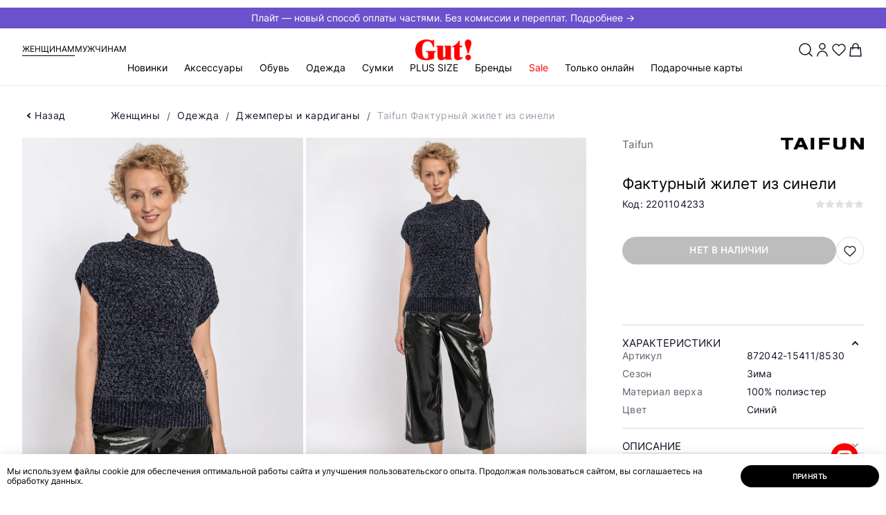

--- FILE ---
content_type: text/html; charset=UTF-8
request_url: https://gut-shoes.ru/catalog/zhenshchiny/odezhda/dzhempery_i_kardigany_2/2201104233_taifun_dzhemper/
body_size: 65446
content:
<!doctype html>
<html lang="ru">

<head>
                    <meta http-equiv="Content-Type" content="text/html; charset=UTF-8" />
<meta name="keywords" content="Джемперы и кардиганы Taifun, Фактурный жилет из синели" />
<meta name="description" content="Фактурный жилет из синели Taifun - синий цвет, материал: 100% полиэстер, Артикул 872042-15411/8530| Купить в интернет-магазине Gut! с доставкой по Перми и России.☎ 8 (800) 101-33-28 звонок по РФ бесплатный" />
<script data-skip-moving="true">(function(w, d, n) {var cl = "bx-core";var ht = d.documentElement;var htc = ht ? ht.className : undefined;if (htc === undefined || htc.indexOf(cl) !== -1){return;}var ua = n.userAgent;if (/(iPad;)|(iPhone;)/i.test(ua)){cl += " bx-ios";}else if (/Windows/i.test(ua)){cl += ' bx-win';}else if (/Macintosh/i.test(ua)){cl += " bx-mac";}else if (/Linux/i.test(ua) && !/Android/i.test(ua)){cl += " bx-linux";}else if (/Android/i.test(ua)){cl += " bx-android";}cl += (/(ipad|iphone|android|mobile|touch)/i.test(ua) ? " bx-touch" : " bx-no-touch");cl += w.devicePixelRatio && w.devicePixelRatio >= 2? " bx-retina": " bx-no-retina";if (/AppleWebKit/.test(ua)){cl += " bx-chrome";}else if (/Opera/.test(ua)){cl += " bx-opera";}else if (/Firefox/.test(ua)){cl += " bx-firefox";}ht.className = htc ? htc + " " + cl : cl;})(window, document, navigator);</script>


<link href="/bitrix/js/ui/design-tokens/dist/ui.design-tokens.min.css?172645334323463" type="text/css"  rel="stylesheet" />
<link href="/bitrix/cache/css/s1/main/page_71521b8a636475f68241c67cdce187aa/page_71521b8a636475f68241c67cdce187aa_v1.css?175022373416032" type="text/css"  rel="stylesheet" />
<link href="/bitrix/cache/css/s1/main/template_9448bd7670c98bb0a8e8fd99529bf253/template_9448bd7670c98bb0a8e8fd99529bf253_v1.css?1764047332302801" type="text/css"  data-template-style="true" rel="stylesheet" />
<link href="/bitrix/panel/main/popup.min.css?172645334520774" type="text/css"  data-template-style="true"  rel="stylesheet" />







<script type="module" src="/local/js/vite/dist/export_swiper.js"></script>



<meta http-equiv="x-ua-compatible" content="ie=edge">
<meta name="viewport" content="width=device-width, initial-scale=1">

<title>Фактурный жилет из синели Taifun купить за 2460 руб | арт. 872042-15411/8530 | Интернет-магазин Gut!</title>

<meta name="theme-color" content="#9c2129">

<link rel="icon" type="image/png" href="/local/templates/.default/assets/favicon/favicon.png" sizes="16x16">
<link rel="icon" type="image/png" href="/local/templates/.default/assets/favicon/favicon-32.png" sizes="32x32">
<link rel="icon" type="image/png" href="/local/templates/.default/assets/favicon/favicon-64.png" sizes="64x64">

<link rel="apple-touch-icon" type="image/png" sizes="152x152"
      href="/local/templates/.default/assets/favicon/favicon-apple-152.png">
<link rel="apple-touch-icon" type="image/png" sizes="167x167"
      href="/local/templates/.default/assets/favicon/favicon-apple-167.png">
<link rel="apple-touch-icon" type="image/png" sizes="180x180"
      href="/local/templates/.default/assets/favicon/favicon-apple-180.png">

<link rel="icon" type="image/png" sizes="192x192" href="/local/templates/.default/assets/favicon/favicon-192.png">

   <script type="text/javascript" data-skip-moving="true">
      (function(m, e, t, r, i, k, a) {
         m[i] = m[i] || function() {
            (m[i].a = m[i].a || []).push(arguments)
         };
         m[i].l = 1 * new Date();
         for (var j = 0; j < document.scripts.length; j++) {
            if (document.scripts[j].src === r) {
               return;
            }
         }
         k = e.createElement(t), a = e.getElementsByTagName(t)[0], k.async = 1, k.src = r, a.parentNode.insertBefore(k, a)
      })
      (window, document, "script", "https://mc.yandex.ru/metrika/tag.js", "ym");

      ym(55415353, "init", {
         clickmap: true,
         trackLinks: true,
         accurateTrackBounce: true,
         webvisor: true,
         ecommerce: "dataLayer"
      });
   </script>
        <!-- Global site tag (gtag.js) - Google Analytics -->
                <noscript>
        <img src="https://vk.com/rtrg?p=VK-RTRG-1007713-h4CIb" style="position:fixed; left:-999px;" alt="" />
    </noscript>
            <meta property="og:locale" content="ru_RU">
            <meta property="og:type" content="website">
            <meta property="og:url" content="https://gut-shoes.ru/catalog/zhenshchiny/odezhda/dzhempery_i_kardigany_2/2201104233_taifun_dzhemper/">
            <meta property="og:title" content="Фактурный жилет из синели Taifun купить за 2460 руб | арт. 872042-15411/8530">
            <meta property="og:description" content="Фактурный жилет из синели Taifun - синий цвет, материал: 100% полиэстер, Артикул 872042-15411/8530| Купить в интернет-магазине Gut! с доставкой по Перми и России.☎ 8 (800) 101-33-28 звонок по РФ бесплатный">
            <meta property="og:image" content="https://gut-shoes.ruhttps://gut-shoes.ru/upload/optimized/2201104233 Taifun1.webp">
            <meta property="og:image:width" content="1500">
            <meta property="og:image:height" content="2000">    <!-- Open Graph Generated: a.pr-cy.ru -->
    <meta property="og:type" content="website">
    <meta property="og:title" content="Женская | Мужская одежда и обувь | Интернет-магазин Gut!">
    <meta property="og:description" content="Интернет-магазин Gut! Покупайте удобную женскую и мужскую одежду и обувь превосходного европейского качества онлайн. Более 50 брендов обуви, более 40 брендов одежды.">
    <meta property="og:url" content="https://gut-shoes.ru/l">
    <meta property="og:image" content="https://gut-shoes.ru/local/templates/.default/assets/img/logo.svg">
    </head>

<body itemscope itemtype="http://schema.org/WebPage" class=" header-banner-visibled">
    <noscript>
        <iframe src="https://www.googletagmanager.com/ns.html?id=GTM-KXTH746S" height="0" width="0" style="display:none;visibility:hidden"></iframe>
    </noscript>
            <noscript data-skip-moving="true">
        <div><img src="https://mc.yandex.ru/watch/55415353" style="position:absolute; left:-9999px;" alt="" /></div>
    </noscript>
<!--[if lte IE 9]>
<div class="b-browser-update">
    <h3>Ваш браузер устарел и&nbsp;не&nbsp;может отобразить этот сайт.</h3>
    <p>
        Современный браузер повысит скорость, безопасность и&nbsp;качество работы в&nbsp;интернете.
    </p>
    <p> Попробуйте <a href="https://www.google.ru/chrome/" target="_blank">Google Chrome</a>.
    </p>
</div>
<![endif]-->
<div id="notify">
  <notifications
    class="notifier mod-top"
    position="top center"
    width="100%"
    :max="3"
    group="top"
  >
  </notifications>
  <notifications
    class="notifier mod-top"
    position="top center"
    width="100%"
    :max="3"
    group="header"
  >
  </notifications>
</div>    <div id="to-top" style="display: none;">
        <div class="wrapper">
            <div class="arrow"></div>
        </div>
    </div>
    <header class="header js-header" itemscope itemtype="https://schema.org/WPHeader">
        <div class='header__banner'>
            <a href='https://gut-shoes.ru/pay/plait/'
               style='background: #6b52cc; color: #ffffff'> Плайт — новый способ оплаты частями. Без комиссии и переплат. Подробнее → </a>
        </div>        <div class="header__container">
            <div class="header__sex mod-no-sm">
    <a class="header__link mod-active" href="/woman-home/">Женщинам</a>
    <a class="header__link" href="/man-home/">Мужчинам</a>
</div>
            <a class="header__logo" href="/">
                <img width="100px" height="37px" src="/local/templates/.default/assets/img/logo.svg" alt="gut">
            </a>
            <div class="header-buttons">
                <button class="header-buttons__serach js-open-search" data-popup="search"><img width="24px" height="24px" src="/images/search.svg"></button>
                                    <button class="header-buttons__account" data-popup="auth">
                        <img width="24px" height="24px" src="/images/user.svg">
                    </button>
                
                <a href="/account/favorite/"
   class="header-buttons__favorites"
   id="vue-fav-icon"
   :class="count ? 'mod-active' : ''"
>
    <img width="24px" height="24px" src="/images/heart.svg">
    <span v-if="count" v-html="count" class="header-buttons__text">
            </span>
</a>

<a href="/checkout/" id="vue-basket-icon">
    <button class="header-buttons__card" data-popup="flow-cart">
        <img width="24px" height="24px" src="/images/bag.svg">
        <span class="header-buttons__text" v-if="count > 0" v-text="count"></span>
    </button>
</a>

            </div>
            <nav class="header-menu" itemscope itemtype="http://schema.org/SiteNavigationElement">
                <button class="header-menu__button-sm mod-no-lg js-open-menu-sm">
                    <img width="20px" height="20px" src="/images/menu_2.svg">
                    <span class="header-menu__text mod-no-sm">Меню</span>
                </button>
                <div class="header-menu__content js-menu-mobile" itemprop="about" itemscope itemtype="http://schema.org/ItemList">
                    <button class="header-menu__close mod-no-lg js-close-menu-sm" type="button"><i class="i-notify-close"></i></button>
                    <div class="header-menu__sm-sex mod-no-lg">
    <a href="/woman-home/" class="mod-active">Женщинам</a>
    <a href="/man-home/">Мужчинам</a>
</div>
                    <ul class="header-menu__list mod-first">
                            <li class="header-menu__item js-menu-category  ">
        <a class="header-menu__link js-menu-sub-link" itemprop="url" href="/new/">Новинки</a>
                    <div class="header-menu__dropdown js-menu-sub-item">
                <div class="header-menu__subtitle mod-no-lg">
                    <button class="header-menu__close js-close-menu-sm" type="button"><i class="i-notify-close"></i>
                    </button>
                    <button class="header-menu__close-subtitle js-close-submenu" type="button"><i class="i-arrow-simple"></i></button>
                    <p>Новинки</p>
                </div>
                <a class="header-menu__link-category mod-no-lg" href="/new/">Новинки</a>
                <div class="header-menu__wrapper">
                    <div class="header-menu__container">
                                                <div class="header-menu__links " data-column="2" data-count="35">
                            <div style="order:-50" class="header-menu__category mod__category-all">
                                <a href="/new/" class="header-menu__title">Все товары</a>
                            </div>
                                                            <div style="order:-5; "
                                    data-cat-id="4404"
                                    class="header-menu__category
                                     
                                    header-menu__category_onlineonly 
                                    ">
                                    <a href="/new/zhenshchiny/aksessuary/" class="header-menu__title js-menu-sub-link">Аксессуары</a>

                                    <div class="header-menu__level-3 js-menu-sub-item">
                                        <div class="header-menu__subtitle mod-no-lg">
                                            <button class="header-menu__close js-close-menu-sm" type="button"><i class="i-notify-close"></i></button>
                                            <button class="header-menu__close-subtitle js-close-submenu" type="button"><i class="i-arrow-simple"></i></button>
                                            <p>Аксессуары</p>
                                        </div>
                                        <a class="header-menu__link-category mod-no-lg" href="/new/zhenshchiny/aksessuary/">Аксессуары</a>

                                                                                    <ul itemprop="itemListElement" itemscope itemtype="http://schema.org/ItemList">
                                                <li class="header-menu__subitem menu-all__subitem" itemprop="itemListElement">
                                                    <a class="header-menu__sublink" itemprop="url" href="/new/zhenshchiny/aksessuary/">Все товары</a>
                                                </li>
                                                                                                    <li class="header-menu__subitem header-menu__subitem_onlineonly" itemprop="itemListElement">
                                                        <a class="header-menu__sublink" itemprop="url" href="/new/zhenshchiny/aksessuary/berety_1/">Береты</a>
                                                    </li>
                                                                                                    <li class="header-menu__subitem header-menu__subitem_onlineonly" itemprop="itemListElement">
                                                        <a class="header-menu__sublink" itemprop="url" href="/new/zhenshchiny/aksessuary/shapki/">Шапки</a>
                                                    </li>
                                                                                                    <li class="header-menu__subitem header-menu__subitem_onlineonly" itemprop="itemListElement">
                                                        <a class="header-menu__sublink" itemprop="url" href="/new/zhenshchiny/aksessuary/varezhki/">Варежки</a>
                                                    </li>
                                                                                                    <li class="header-menu__subitem header-menu__subitem_onlineonly" itemprop="itemListElement">
                                                        <a class="header-menu__sublink" itemprop="url" href="/new/zhenshchiny/aksessuary/sharfy_palantiny_platki/">Шарфы, палантины, платки</a>
                                                    </li>
                                                                                                    <li class="header-menu__subitem header-menu__subitem_onlineonly" itemprop="itemListElement">
                                                        <a class="header-menu__sublink" itemprop="url" href="/new/zhenshchiny/aksessuary/perchatki/">Перчатки</a>
                                                    </li>
                                                                                            </ul>
                                        
                                        <div class="header-menu__flex-grow mod-no-lg"></div>
                                    </div>
                                </div>
                                                            <div style="order:-9; "
                                    data-cat-id="4405"
                                    class="header-menu__category
                                     
                                    header-menu__category_onlineonly 
                                    ">
                                    <a href="/new/zhenshchiny/obuv/" class="header-menu__title js-menu-sub-link">Обувь</a>

                                    <div class="header-menu__level-3 js-menu-sub-item">
                                        <div class="header-menu__subtitle mod-no-lg">
                                            <button class="header-menu__close js-close-menu-sm" type="button"><i class="i-notify-close"></i></button>
                                            <button class="header-menu__close-subtitle js-close-submenu" type="button"><i class="i-arrow-simple"></i></button>
                                            <p>Обувь</p>
                                        </div>
                                        <a class="header-menu__link-category mod-no-lg" href="/new/zhenshchiny/obuv/">Обувь</a>

                                                                                    <ul itemprop="itemListElement" itemscope itemtype="http://schema.org/ItemList">
                                                <li class="header-menu__subitem menu-all__subitem" itemprop="itemListElement">
                                                    <a class="header-menu__sublink" itemprop="url" href="/new/zhenshchiny/obuv/">Все товары</a>
                                                </li>
                                                                                                    <li class="header-menu__subitem header-menu__subitem_onlineonly" itemprop="itemListElement">
                                                        <a class="header-menu__sublink" itemprop="url" href="/new/zhenshchiny/obuv/botilony/">Ботильоны</a>
                                                    </li>
                                                                                                    <li class="header-menu__subitem header-menu__subitem_onlineonly" itemprop="itemListElement">
                                                        <a class="header-menu__sublink" itemprop="url" href="/new/zhenshchiny/obuv/botinki/">Ботинки</a>
                                                    </li>
                                                                                                    <li class="header-menu__subitem header-menu__subitem_onlineonly" itemprop="itemListElement">
                                                        <a class="header-menu__sublink" itemprop="url" href="/new/zhenshchiny/obuv/botforty/">Ботфорты</a>
                                                    </li>
                                                                                                    <li class="header-menu__subitem header-menu__subitem_onlineonly" itemprop="itemListElement">
                                                        <a class="header-menu__sublink" itemprop="url" href="/new/zhenshchiny/obuv/dutiki/">Дутики</a>
                                                    </li>
                                                                                                    <li class="header-menu__subitem header-menu__subitem_onlineonly" itemprop="itemListElement">
                                                        <a class="header-menu__sublink" itemprop="url" href="/new/zhenshchiny/obuv/krossovki/">Кроссовки</a>
                                                    </li>
                                                                                                    <li class="header-menu__subitem header-menu__subitem_onlineonly" itemprop="itemListElement">
                                                        <a class="header-menu__sublink" itemprop="url" href="/new/zhenshchiny/obuv/polubotinki/">Полуботинки</a>
                                                    </li>
                                                                                                    <li class="header-menu__subitem header-menu__subitem_onlineonly" itemprop="itemListElement">
                                                        <a class="header-menu__sublink" itemprop="url" href="/new/zhenshchiny/obuv/polusapogi/">Полусапоги</a>
                                                    </li>
                                                                                                    <li class="header-menu__subitem header-menu__subitem_onlineonly" itemprop="itemListElement">
                                                        <a class="header-menu__sublink" itemprop="url" href="/new/zhenshchiny/obuv/sapogi/">Сапоги</a>
                                                    </li>
                                                                                                    <li class="header-menu__subitem " itemprop="itemListElement">
                                                        <a class="header-menu__sublink" itemprop="url" href="/new/zhenshchiny/obuv/uggi_1/">Угги</a>
                                                    </li>
                                                                                            </ul>
                                        
                                        <div class="header-menu__flex-grow mod-no-lg"></div>
                                    </div>
                                </div>
                                                            <div style="order:-15; "
                                    data-cat-id="4408"
                                    class="header-menu__category
                                     
                                    header-menu__category_onlineonly 
                                    first__category">
                                    <a href="/new/zhenshchiny/odezhda/" class="header-menu__title js-menu-sub-link">Одежда</a>

                                    <div class="header-menu__level-3 js-menu-sub-item">
                                        <div class="header-menu__subtitle mod-no-lg">
                                            <button class="header-menu__close js-close-menu-sm" type="button"><i class="i-notify-close"></i></button>
                                            <button class="header-menu__close-subtitle js-close-submenu" type="button"><i class="i-arrow-simple"></i></button>
                                            <p>Одежда</p>
                                        </div>
                                        <a class="header-menu__link-category mod-no-lg" href="/new/zhenshchiny/odezhda/">Одежда</a>

                                                                                    <ul itemprop="itemListElement" itemscope itemtype="http://schema.org/ItemList">
                                                <li class="header-menu__subitem menu-all__subitem" itemprop="itemListElement">
                                                    <a class="header-menu__sublink" itemprop="url" href="/new/zhenshchiny/odezhda/">Все товары</a>
                                                </li>
                                                                                                    <li class="header-menu__subitem header-menu__subitem_onlineonly" itemprop="itemListElement">
                                                        <a class="header-menu__sublink" itemprop="url" href="/new/zhenshchiny/odezhda/bluzy_i_rubashki/">Блузы и рубашки</a>
                                                    </li>
                                                                                                    <li class="header-menu__subitem header-menu__subitem_onlineonly" itemprop="itemListElement">
                                                        <a class="header-menu__sublink" itemprop="url" href="/new/zhenshchiny/odezhda/bryuki/">Брюки</a>
                                                    </li>
                                                                                                    <li class="header-menu__subitem header-menu__subitem_onlineonly" itemprop="itemListElement">
                                                        <a class="header-menu__sublink" itemprop="url" href="/new/zhenshchiny/odezhda/dzhempery_i_kardigany_2/">Джемперы и кардиганы</a>
                                                    </li>
                                                                                                    <li class="header-menu__subitem header-menu__subitem_onlineonly" itemprop="itemListElement">
                                                        <a class="header-menu__sublink" itemprop="url" href="/new/zhenshchiny/odezhda/dzhinsy/">Джинсы</a>
                                                    </li>
                                                                                                    <li class="header-menu__subitem header-menu__subitem_onlineonly" itemprop="itemListElement">
                                                        <a class="header-menu__sublink" itemprop="url" href="/new/zhenshchiny/odezhda/kombinezony/">Комбинезоны</a>
                                                    </li>
                                                                                                    <li class="header-menu__subitem header-menu__subitem_onlineonly" itemprop="itemListElement">
                                                        <a class="header-menu__sublink" itemprop="url" href="/new/zhenshchiny/odezhda/kurtki/">Куртки и ветровки</a>
                                                    </li>
                                                                                                    <li class="header-menu__subitem header-menu__subitem_onlineonly" itemprop="itemListElement">
                                                        <a class="header-menu__sublink" itemprop="url" href="/new/zhenshchiny/odezhda/palto/">Пальто</a>
                                                    </li>
                                                                                                    <li class="header-menu__subitem header-menu__subitem_onlineonly" itemprop="itemListElement">
                                                        <a class="header-menu__sublink" itemprop="url" href="/new/zhenshchiny/odezhda/pidzhaki_i_zhakety/">Пиджаки и жакеты</a>
                                                    </li>
                                                                                                    <li class="header-menu__subitem header-menu__subitem_onlineonly" itemprop="itemListElement">
                                                        <a class="header-menu__sublink" itemprop="url" href="/new/zhenshchiny/odezhda/platya_i_sarafany/">Платья и сарафаны</a>
                                                    </li>
                                                                                                    <li class="header-menu__subitem header-menu__subitem_onlineonly" itemprop="itemListElement">
                                                        <a class="header-menu__sublink" itemprop="url" href="/new/zhenshchiny/odezhda/pukhoviki/">Пуховики и зимние пальто</a>
                                                    </li>
                                                                                                    <li class="header-menu__subitem header-menu__subitem_onlineonly" itemprop="itemListElement">
                                                        <a class="header-menu__sublink" itemprop="url" href="/new/zhenshchiny/odezhda/tolstovki/">Толстовки и худи</a>
                                                    </li>
                                                                                                    <li class="header-menu__subitem header-menu__subitem_onlineonly" itemprop="itemListElement">
                                                        <a class="header-menu__sublink" itemprop="url" href="/new/zhenshchiny/odezhda/topy_i_mayki/">Топы и майки</a>
                                                    </li>
                                                                                                    <li class="header-menu__subitem header-menu__subitem_onlineonly" itemprop="itemListElement">
                                                        <a class="header-menu__sublink" itemprop="url" href="/new/zhenshchiny/odezhda/futbolki/">Футболки и лонгсливы</a>
                                                    </li>
                                                                                                    <li class="header-menu__subitem header-menu__subitem_onlineonly" itemprop="itemListElement">
                                                        <a class="header-menu__sublink" itemprop="url" href="/new/zhenshchiny/odezhda/shuby_i_dublenki/">Шубы</a>
                                                    </li>
                                                                                                    <li class="header-menu__subitem header-menu__subitem_onlineonly" itemprop="itemListElement">
                                                        <a class="header-menu__sublink" itemprop="url" href="/new/zhenshchiny/odezhda/yubki/">Юбки</a>
                                                    </li>
                                                                                            </ul>
                                        
                                        <div class="header-menu__flex-grow mod-no-lg"></div>
                                    </div>
                                </div>
                                                            <div style="order:-1; "
                                    data-cat-id="4410"
                                    class="header-menu__category
                                     
                                    header-menu__category_onlineonly 
                                    ">
                                    <a href="/new/zhenshchiny/sumki/" class="header-menu__title js-menu-sub-link">Сумки</a>

                                    <div class="header-menu__level-3 js-menu-sub-item">
                                        <div class="header-menu__subtitle mod-no-lg">
                                            <button class="header-menu__close js-close-menu-sm" type="button"><i class="i-notify-close"></i></button>
                                            <button class="header-menu__close-subtitle js-close-submenu" type="button"><i class="i-arrow-simple"></i></button>
                                            <p>Сумки</p>
                                        </div>
                                        <a class="header-menu__link-category mod-no-lg" href="/new/zhenshchiny/sumki/">Сумки</a>

                                                                                    <ul itemprop="itemListElement" itemscope itemtype="http://schema.org/ItemList">
                                                <li class="header-menu__subitem menu-all__subitem" itemprop="itemListElement">
                                                    <a class="header-menu__sublink" itemprop="url" href="/new/zhenshchiny/sumki/">Все товары</a>
                                                </li>
                                                                                                    <li class="header-menu__subitem header-menu__subitem_onlineonly" itemprop="itemListElement">
                                                        <a class="header-menu__sublink" itemprop="url" href="/new/zhenshchiny/sumki/sumki_2/">Сумки</a>
                                                    </li>
                                                                                            </ul>
                                        
                                        <div class="header-menu__flex-grow mod-no-lg"></div>
                                    </div>
                                </div>
                                                            <div style="order:-0; display: none;"
                                    data-cat-id="4534"
                                    class="header-menu__category
                                     mod-empty 
                                    header-menu__category_onlineonly 
                                    ">
                                    <a href="/new/zhenshchiny/new/" class="header-menu__title">Новинки</a>

                                    <div class="header-menu__level-3 js-menu-sub-item">
                                        <div class="header-menu__subtitle mod-no-lg">
                                            <button class="header-menu__close js-close-menu-sm" type="button"><i class="i-notify-close"></i></button>
                                            <button class="header-menu__close-subtitle js-close-submenu" type="button"><i class="i-arrow-simple"></i></button>
                                            <p>Новинки</p>
                                        </div>
                                        <a class="header-menu__link-category mod-no-lg" href="/new/zhenshchiny/new/">Новинки</a>

                                        
                                        <div class="header-menu__flex-grow mod-no-lg"></div>
                                    </div>
                                </div>
                                                    </div>
                                            </div>
                </div>
                <div class="header-menu__flex-grow mod-no-lg"></div>
            </div>
            </li>
    <li data-cat-id="4541" style="" class="header-menu__item">
        <a class="header-menu__link" itemprop="url" href="/catalog/zhenshchiny/gut_kupon/">GUT.КУПОН</a>
            </li>
    <li data-cat-id="4404" style="" class="header-menu__item js-menu-category">
        <a class="header-menu__link js-menu-sub-link" itemprop="url" href="/catalog/zhenshchiny/aksessuary/">Аксессуары</a>
                    <div class="header-menu__dropdown js-menu-sub-item">
                <div class="header-menu__subtitle mod-no-lg">
                    <button class="header-menu__close js-close-menu-sm" type="button"><i class="i-notify-close"></i></button>
                    <button class="header-menu__close-subtitle js-close-submenu" type="button"><i class="i-arrow-simple"></i></button>
                    <p>Аксессуары</p>
                </div>
                <a class="header-menu__link-category mod-no-lg" href="/catalog/zhenshchiny/aksessuary/">Аксессуары</a>
                <div class="header-menu__wrapper">
                    <div class="header-menu__container">
                                                <div class="header-menu__links is__all-empty 1111" data-column="2" data-count="16">
                            <div style="order:-50" class="header-menu__category mod__category-all  mod-empty">
                                <a href="/catalog/zhenshchiny/aksessuary/" class="header-menu__title">Все товары</a>
                            </div>
                                                            <div class="header-menu__category mod-empty">
                                    <a href="/catalog/zhenshchiny/aksessuary/berety_1/" class="header-menu__title">Береты</a>

                                    <div class="header-menu__level-3 js-menu-sub-item">
                                        <div class="header-menu__subtitle mod-no-lg">
                                            <button class="header-menu__close js-close-menu-sm" type="button"><i class="i-notify-close"></i></button>
                                            <button class="header-menu__close-subtitle js-close-submenu" type="button"><i class="i-arrow-simple"></i></button>
                                            <p>Береты</p>
                                        </div>

                                        <a class="header-menu__link-category mod-no-lg" href="/catalog/zhenshchiny/aksessuary/berety_1/">Береты</a>

                                        
                                        <div class="header-menu__flex-grow mod-no-lg"></div>
                                    </div>
                                </div>
                                                            <div class="header-menu__category mod-empty">
                                    <a href="/catalog/zhenshchiny/aksessuary/kepki/" class="header-menu__title">Кепки</a>

                                    <div class="header-menu__level-3 js-menu-sub-item">
                                        <div class="header-menu__subtitle mod-no-lg">
                                            <button class="header-menu__close js-close-menu-sm" type="button"><i class="i-notify-close"></i></button>
                                            <button class="header-menu__close-subtitle js-close-submenu" type="button"><i class="i-arrow-simple"></i></button>
                                            <p>Кепки</p>
                                        </div>

                                        <a class="header-menu__link-category mod-no-lg" href="/catalog/zhenshchiny/aksessuary/kepki/">Кепки</a>

                                        
                                        <div class="header-menu__flex-grow mod-no-lg"></div>
                                    </div>
                                </div>
                                                            <div class="header-menu__category mod-empty">
                                    <a href="/catalog/zhenshchiny/aksessuary/shapki/" class="header-menu__title">Шапки</a>

                                    <div class="header-menu__level-3 js-menu-sub-item">
                                        <div class="header-menu__subtitle mod-no-lg">
                                            <button class="header-menu__close js-close-menu-sm" type="button"><i class="i-notify-close"></i></button>
                                            <button class="header-menu__close-subtitle js-close-submenu" type="button"><i class="i-arrow-simple"></i></button>
                                            <p>Шапки</p>
                                        </div>

                                        <a class="header-menu__link-category mod-no-lg" href="/catalog/zhenshchiny/aksessuary/shapki/">Шапки</a>

                                        
                                        <div class="header-menu__flex-grow mod-no-lg"></div>
                                    </div>
                                </div>
                                                            <div class="header-menu__category mod-empty">
                                    <a href="/catalog/zhenshchiny/aksessuary/bizhuteriya/" class="header-menu__title">Бижутерия</a>

                                    <div class="header-menu__level-3 js-menu-sub-item">
                                        <div class="header-menu__subtitle mod-no-lg">
                                            <button class="header-menu__close js-close-menu-sm" type="button"><i class="i-notify-close"></i></button>
                                            <button class="header-menu__close-subtitle js-close-submenu" type="button"><i class="i-arrow-simple"></i></button>
                                            <p>Бижутерия</p>
                                        </div>

                                        <a class="header-menu__link-category mod-no-lg" href="/catalog/zhenshchiny/aksessuary/bizhuteriya/">Бижутерия</a>

                                        
                                        <div class="header-menu__flex-grow mod-no-lg"></div>
                                    </div>
                                </div>
                                                            <div class="header-menu__category mod-empty">
                                    <a href="/catalog/zhenshchiny/aksessuary/varezhki/" class="header-menu__title">Варежки</a>

                                    <div class="header-menu__level-3 js-menu-sub-item">
                                        <div class="header-menu__subtitle mod-no-lg">
                                            <button class="header-menu__close js-close-menu-sm" type="button"><i class="i-notify-close"></i></button>
                                            <button class="header-menu__close-subtitle js-close-submenu" type="button"><i class="i-arrow-simple"></i></button>
                                            <p>Варежки</p>
                                        </div>

                                        <a class="header-menu__link-category mod-no-lg" href="/catalog/zhenshchiny/aksessuary/varezhki/">Варежки</a>

                                        
                                        <div class="header-menu__flex-grow mod-no-lg"></div>
                                    </div>
                                </div>
                                                            <div class="header-menu__category mod-empty">
                                    <a href="/catalog/zhenshchiny/aksessuary/sharfy_palantiny_platki/" class="header-menu__title">Шарфы, палантины, платки</a>

                                    <div class="header-menu__level-3 js-menu-sub-item">
                                        <div class="header-menu__subtitle mod-no-lg">
                                            <button class="header-menu__close js-close-menu-sm" type="button"><i class="i-notify-close"></i></button>
                                            <button class="header-menu__close-subtitle js-close-submenu" type="button"><i class="i-arrow-simple"></i></button>
                                            <p>Шарфы, палантины, платки</p>
                                        </div>

                                        <a class="header-menu__link-category mod-no-lg" href="/catalog/zhenshchiny/aksessuary/sharfy_palantiny_platki/">Шарфы, палантины, платки</a>

                                        
                                        <div class="header-menu__flex-grow mod-no-lg"></div>
                                    </div>
                                </div>
                                                            <div class="header-menu__category mod-empty">
                                    <a href="/catalog/zhenshchiny/aksessuary/perchatki/" class="header-menu__title">Перчатки</a>

                                    <div class="header-menu__level-3 js-menu-sub-item">
                                        <div class="header-menu__subtitle mod-no-lg">
                                            <button class="header-menu__close js-close-menu-sm" type="button"><i class="i-notify-close"></i></button>
                                            <button class="header-menu__close-subtitle js-close-submenu" type="button"><i class="i-arrow-simple"></i></button>
                                            <p>Перчатки</p>
                                        </div>

                                        <a class="header-menu__link-category mod-no-lg" href="/catalog/zhenshchiny/aksessuary/perchatki/">Перчатки</a>

                                        
                                        <div class="header-menu__flex-grow mod-no-lg"></div>
                                    </div>
                                </div>
                                                            <div class="header-menu__category mod-empty">
                                    <a href="/catalog/zhenshchiny/aksessuary/remni/" class="header-menu__title">Ремни</a>

                                    <div class="header-menu__level-3 js-menu-sub-item">
                                        <div class="header-menu__subtitle mod-no-lg">
                                            <button class="header-menu__close js-close-menu-sm" type="button"><i class="i-notify-close"></i></button>
                                            <button class="header-menu__close-subtitle js-close-submenu" type="button"><i class="i-arrow-simple"></i></button>
                                            <p>Ремни</p>
                                        </div>

                                        <a class="header-menu__link-category mod-no-lg" href="/catalog/zhenshchiny/aksessuary/remni/">Ремни</a>

                                        
                                        <div class="header-menu__flex-grow mod-no-lg"></div>
                                    </div>
                                </div>
                                                            <div class="header-menu__category mod-empty">
                                    <a href="/catalog/zhenshchiny/aksessuary/kosmetichki/" class="header-menu__title">Косметички</a>

                                    <div class="header-menu__level-3 js-menu-sub-item">
                                        <div class="header-menu__subtitle mod-no-lg">
                                            <button class="header-menu__close js-close-menu-sm" type="button"><i class="i-notify-close"></i></button>
                                            <button class="header-menu__close-subtitle js-close-submenu" type="button"><i class="i-arrow-simple"></i></button>
                                            <p>Косметички</p>
                                        </div>

                                        <a class="header-menu__link-category mod-no-lg" href="/catalog/zhenshchiny/aksessuary/kosmetichki/">Косметички</a>

                                        
                                        <div class="header-menu__flex-grow mod-no-lg"></div>
                                    </div>
                                </div>
                                                            <div class="header-menu__category mod-empty">
                                    <a href="/catalog/zhenshchiny/aksessuary/koshelki/" class="header-menu__title">Кошельки</a>

                                    <div class="header-menu__level-3 js-menu-sub-item">
                                        <div class="header-menu__subtitle mod-no-lg">
                                            <button class="header-menu__close js-close-menu-sm" type="button"><i class="i-notify-close"></i></button>
                                            <button class="header-menu__close-subtitle js-close-submenu" type="button"><i class="i-arrow-simple"></i></button>
                                            <p>Кошельки</p>
                                        </div>

                                        <a class="header-menu__link-category mod-no-lg" href="/catalog/zhenshchiny/aksessuary/koshelki/">Кошельки</a>

                                        
                                        <div class="header-menu__flex-grow mod-no-lg"></div>
                                    </div>
                                </div>
                                                            <div class="header-menu__category mod-empty">
                                    <a href="/catalog/zhenshchiny/aksessuary/noski/" class="header-menu__title">Носки</a>

                                    <div class="header-menu__level-3 js-menu-sub-item">
                                        <div class="header-menu__subtitle mod-no-lg">
                                            <button class="header-menu__close js-close-menu-sm" type="button"><i class="i-notify-close"></i></button>
                                            <button class="header-menu__close-subtitle js-close-submenu" type="button"><i class="i-arrow-simple"></i></button>
                                            <p>Носки</p>
                                        </div>

                                        <a class="header-menu__link-category mod-no-lg" href="/catalog/zhenshchiny/aksessuary/noski/">Носки</a>

                                        
                                        <div class="header-menu__flex-grow mod-no-lg"></div>
                                    </div>
                                </div>
                                                            <div class="header-menu__category mod-empty">
                                    <a href="/catalog/zhenshchiny/aksessuary/shlyapy/" class="header-menu__title">Шляпы</a>

                                    <div class="header-menu__level-3 js-menu-sub-item">
                                        <div class="header-menu__subtitle mod-no-lg">
                                            <button class="header-menu__close js-close-menu-sm" type="button"><i class="i-notify-close"></i></button>
                                            <button class="header-menu__close-subtitle js-close-submenu" type="button"><i class="i-arrow-simple"></i></button>
                                            <p>Шляпы</p>
                                        </div>

                                        <a class="header-menu__link-category mod-no-lg" href="/catalog/zhenshchiny/aksessuary/shlyapy/">Шляпы</a>

                                        
                                        <div class="header-menu__flex-grow mod-no-lg"></div>
                                    </div>
                                </div>
                                                            <div class="header-menu__category mod-empty">
                                    <a href="/catalog/zhenshchiny/aksessuary/stelki/" class="header-menu__title">Стельки</a>

                                    <div class="header-menu__level-3 js-menu-sub-item">
                                        <div class="header-menu__subtitle mod-no-lg">
                                            <button class="header-menu__close js-close-menu-sm" type="button"><i class="i-notify-close"></i></button>
                                            <button class="header-menu__close-subtitle js-close-submenu" type="button"><i class="i-arrow-simple"></i></button>
                                            <p>Стельки</p>
                                        </div>

                                        <a class="header-menu__link-category mod-no-lg" href="/catalog/zhenshchiny/aksessuary/stelki/">Стельки</a>

                                        
                                        <div class="header-menu__flex-grow mod-no-lg"></div>
                                    </div>
                                </div>
                                                            <div class="header-menu__category mod-empty">
                                    <a href="/catalog/zhenshchiny/aksessuary/ukhod_za_obuvyu/" class="header-menu__title">Уход за обувью</a>

                                    <div class="header-menu__level-3 js-menu-sub-item">
                                        <div class="header-menu__subtitle mod-no-lg">
                                            <button class="header-menu__close js-close-menu-sm" type="button"><i class="i-notify-close"></i></button>
                                            <button class="header-menu__close-subtitle js-close-submenu" type="button"><i class="i-arrow-simple"></i></button>
                                            <p>Уход за обувью</p>
                                        </div>

                                        <a class="header-menu__link-category mod-no-lg" href="/catalog/zhenshchiny/aksessuary/ukhod_za_obuvyu/">Уход за обувью</a>

                                        
                                        <div class="header-menu__flex-grow mod-no-lg"></div>
                                    </div>
                                </div>
                                                            <div class="header-menu__category mod-empty">
                                    <a href="/catalog/zhenshchiny/aksessuary/shnurki/" class="header-menu__title">Шнурки</a>

                                    <div class="header-menu__level-3 js-menu-sub-item">
                                        <div class="header-menu__subtitle mod-no-lg">
                                            <button class="header-menu__close js-close-menu-sm" type="button"><i class="i-notify-close"></i></button>
                                            <button class="header-menu__close-subtitle js-close-submenu" type="button"><i class="i-arrow-simple"></i></button>
                                            <p>Шнурки</p>
                                        </div>

                                        <a class="header-menu__link-category mod-no-lg" href="/catalog/zhenshchiny/aksessuary/shnurki/">Шнурки</a>

                                        
                                        <div class="header-menu__flex-grow mod-no-lg"></div>
                                    </div>
                                </div>
                                                    </div>
                                                    <div class="header-menu-banner">
                                <a href="https://gut-shoes.ru/catalog/zhenshchiny/aksessuary/filter/sezonnost-is-a6a18bfa-cedb-11e9-a800-00ad24167578-or-fc385ea9-ce3c-11e9-a800-00ad24167578/apply/">
                                    <div class="header-menu-img">
                                        <img data-src="/upload/iblock/9e9/a5y0yd1lu3fl0nv5k3kr7u141b679vb1/аксс-в-каталог.jpg" class="lazyload" alt="Зимние новинки">
                                    </div>
                                                                    </a>
                            </div>
                                            </div>
                </div>
                <div class="header-menu__flex-grow mod-no-lg"></div>
            </div>
            </li>
    <li data-cat-id="4405" style="" class="header-menu__item js-menu-category">
        <a class="header-menu__link js-menu-sub-link" itemprop="url" href="/catalog/zhenshchiny/obuv/">Обувь</a>
                    <div class="header-menu__dropdown js-menu-sub-item">
                <div class="header-menu__subtitle mod-no-lg">
                    <button class="header-menu__close js-close-menu-sm" type="button"><i class="i-notify-close"></i></button>
                    <button class="header-menu__close-subtitle js-close-submenu" type="button"><i class="i-arrow-simple"></i></button>
                    <p>Обувь</p>
                </div>
                <a class="header-menu__link-category mod-no-lg" href="/catalog/zhenshchiny/obuv/">Обувь</a>
                <div class="header-menu__wrapper">
                    <div class="header-menu__container">
                                                <div class="header-menu__links is__all-empty 1111" data-column="2" data-count="26">
                            <div style="order:-50" class="header-menu__category mod__category-all  mod-empty">
                                <a href="/catalog/zhenshchiny/obuv/" class="header-menu__title">Все товары</a>
                            </div>
                                                            <div class="header-menu__category mod-empty">
                                    <a href="/catalog/zhenshchiny/obuv/baletki/" class="header-menu__title">Балетки</a>

                                    <div class="header-menu__level-3 js-menu-sub-item">
                                        <div class="header-menu__subtitle mod-no-lg">
                                            <button class="header-menu__close js-close-menu-sm" type="button"><i class="i-notify-close"></i></button>
                                            <button class="header-menu__close-subtitle js-close-submenu" type="button"><i class="i-arrow-simple"></i></button>
                                            <p>Балетки</p>
                                        </div>

                                        <a class="header-menu__link-category mod-no-lg" href="/catalog/zhenshchiny/obuv/baletki/">Балетки</a>

                                        
                                        <div class="header-menu__flex-grow mod-no-lg"></div>
                                    </div>
                                </div>
                                                            <div class="header-menu__category mod-empty">
                                    <a href="/catalog/zhenshchiny/obuv/bosonozhki/" class="header-menu__title">Босоножки</a>

                                    <div class="header-menu__level-3 js-menu-sub-item">
                                        <div class="header-menu__subtitle mod-no-lg">
                                            <button class="header-menu__close js-close-menu-sm" type="button"><i class="i-notify-close"></i></button>
                                            <button class="header-menu__close-subtitle js-close-submenu" type="button"><i class="i-arrow-simple"></i></button>
                                            <p>Босоножки</p>
                                        </div>

                                        <a class="header-menu__link-category mod-no-lg" href="/catalog/zhenshchiny/obuv/bosonozhki/">Босоножки</a>

                                        
                                        <div class="header-menu__flex-grow mod-no-lg"></div>
                                    </div>
                                </div>
                                                            <div class="header-menu__category mod-empty">
                                    <a href="/catalog/zhenshchiny/obuv/botilony/" class="header-menu__title">Ботильоны</a>

                                    <div class="header-menu__level-3 js-menu-sub-item">
                                        <div class="header-menu__subtitle mod-no-lg">
                                            <button class="header-menu__close js-close-menu-sm" type="button"><i class="i-notify-close"></i></button>
                                            <button class="header-menu__close-subtitle js-close-submenu" type="button"><i class="i-arrow-simple"></i></button>
                                            <p>Ботильоны</p>
                                        </div>

                                        <a class="header-menu__link-category mod-no-lg" href="/catalog/zhenshchiny/obuv/botilony/">Ботильоны</a>

                                        
                                        <div class="header-menu__flex-grow mod-no-lg"></div>
                                    </div>
                                </div>
                                                            <div class="header-menu__category mod-empty">
                                    <a href="/catalog/zhenshchiny/obuv/botinki/" class="header-menu__title">Ботинки</a>

                                    <div class="header-menu__level-3 js-menu-sub-item">
                                        <div class="header-menu__subtitle mod-no-lg">
                                            <button class="header-menu__close js-close-menu-sm" type="button"><i class="i-notify-close"></i></button>
                                            <button class="header-menu__close-subtitle js-close-submenu" type="button"><i class="i-arrow-simple"></i></button>
                                            <p>Ботинки</p>
                                        </div>

                                        <a class="header-menu__link-category mod-no-lg" href="/catalog/zhenshchiny/obuv/botinki/">Ботинки</a>

                                        
                                        <div class="header-menu__flex-grow mod-no-lg"></div>
                                    </div>
                                </div>
                                                            <div class="header-menu__category mod-empty">
                                    <a href="/catalog/zhenshchiny/obuv/botforty/" class="header-menu__title">Ботфорты</a>

                                    <div class="header-menu__level-3 js-menu-sub-item">
                                        <div class="header-menu__subtitle mod-no-lg">
                                            <button class="header-menu__close js-close-menu-sm" type="button"><i class="i-notify-close"></i></button>
                                            <button class="header-menu__close-subtitle js-close-submenu" type="button"><i class="i-arrow-simple"></i></button>
                                            <p>Ботфорты</p>
                                        </div>

                                        <a class="header-menu__link-category mod-no-lg" href="/catalog/zhenshchiny/obuv/botforty/">Ботфорты</a>

                                        
                                        <div class="header-menu__flex-grow mod-no-lg"></div>
                                    </div>
                                </div>
                                                            <div class="header-menu__category mod-empty">
                                    <a href="/catalog/zhenshchiny/obuv/valenki/" class="header-menu__title">Валенки</a>

                                    <div class="header-menu__level-3 js-menu-sub-item">
                                        <div class="header-menu__subtitle mod-no-lg">
                                            <button class="header-menu__close js-close-menu-sm" type="button"><i class="i-notify-close"></i></button>
                                            <button class="header-menu__close-subtitle js-close-submenu" type="button"><i class="i-arrow-simple"></i></button>
                                            <p>Валенки</p>
                                        </div>

                                        <a class="header-menu__link-category mod-no-lg" href="/catalog/zhenshchiny/obuv/valenki/">Валенки</a>

                                        
                                        <div class="header-menu__flex-grow mod-no-lg"></div>
                                    </div>
                                </div>
                                                            <div class="header-menu__category mod-empty">
                                    <a href="/catalog/zhenshchiny/obuv/domashnyaya_obuv_1/" class="header-menu__title">Домашняя обувь</a>

                                    <div class="header-menu__level-3 js-menu-sub-item">
                                        <div class="header-menu__subtitle mod-no-lg">
                                            <button class="header-menu__close js-close-menu-sm" type="button"><i class="i-notify-close"></i></button>
                                            <button class="header-menu__close-subtitle js-close-submenu" type="button"><i class="i-arrow-simple"></i></button>
                                            <p>Домашняя обувь</p>
                                        </div>

                                        <a class="header-menu__link-category mod-no-lg" href="/catalog/zhenshchiny/obuv/domashnyaya_obuv_1/">Домашняя обувь</a>

                                        
                                        <div class="header-menu__flex-grow mod-no-lg"></div>
                                    </div>
                                </div>
                                                            <div class="header-menu__category mod-empty">
                                    <a href="/catalog/zhenshchiny/obuv/dutiki/" class="header-menu__title">Дутики</a>

                                    <div class="header-menu__level-3 js-menu-sub-item">
                                        <div class="header-menu__subtitle mod-no-lg">
                                            <button class="header-menu__close js-close-menu-sm" type="button"><i class="i-notify-close"></i></button>
                                            <button class="header-menu__close-subtitle js-close-submenu" type="button"><i class="i-arrow-simple"></i></button>
                                            <p>Дутики</p>
                                        </div>

                                        <a class="header-menu__link-category mod-no-lg" href="/catalog/zhenshchiny/obuv/dutiki/">Дутики</a>

                                        
                                        <div class="header-menu__flex-grow mod-no-lg"></div>
                                    </div>
                                </div>
                                                            <div class="header-menu__category mod-empty">
                                    <a href="/catalog/zhenshchiny/obuv/kedy/" class="header-menu__title">Кеды</a>

                                    <div class="header-menu__level-3 js-menu-sub-item">
                                        <div class="header-menu__subtitle mod-no-lg">
                                            <button class="header-menu__close js-close-menu-sm" type="button"><i class="i-notify-close"></i></button>
                                            <button class="header-menu__close-subtitle js-close-submenu" type="button"><i class="i-arrow-simple"></i></button>
                                            <p>Кеды</p>
                                        </div>

                                        <a class="header-menu__link-category mod-no-lg" href="/catalog/zhenshchiny/obuv/kedy/">Кеды</a>

                                        
                                        <div class="header-menu__flex-grow mod-no-lg"></div>
                                    </div>
                                </div>
                                                            <div class="header-menu__category mod-empty">
                                    <a href="/catalog/zhenshchiny/obuv/krossovki/" class="header-menu__title">Кроссовки</a>

                                    <div class="header-menu__level-3 js-menu-sub-item">
                                        <div class="header-menu__subtitle mod-no-lg">
                                            <button class="header-menu__close js-close-menu-sm" type="button"><i class="i-notify-close"></i></button>
                                            <button class="header-menu__close-subtitle js-close-submenu" type="button"><i class="i-arrow-simple"></i></button>
                                            <p>Кроссовки</p>
                                        </div>

                                        <a class="header-menu__link-category mod-no-lg" href="/catalog/zhenshchiny/obuv/krossovki/">Кроссовки</a>

                                        
                                        <div class="header-menu__flex-grow mod-no-lg"></div>
                                    </div>
                                </div>
                                                            <div class="header-menu__category mod-empty">
                                    <a href="/catalog/zhenshchiny/obuv/lofery/" class="header-menu__title">Лоферы</a>

                                    <div class="header-menu__level-3 js-menu-sub-item">
                                        <div class="header-menu__subtitle mod-no-lg">
                                            <button class="header-menu__close js-close-menu-sm" type="button"><i class="i-notify-close"></i></button>
                                            <button class="header-menu__close-subtitle js-close-submenu" type="button"><i class="i-arrow-simple"></i></button>
                                            <p>Лоферы</p>
                                        </div>

                                        <a class="header-menu__link-category mod-no-lg" href="/catalog/zhenshchiny/obuv/lofery/">Лоферы</a>

                                        
                                        <div class="header-menu__flex-grow mod-no-lg"></div>
                                    </div>
                                </div>
                                                            <div class="header-menu__category mod-empty">
                                    <a href="/catalog/zhenshchiny/obuv/mokasiny/" class="header-menu__title">Мокасины</a>

                                    <div class="header-menu__level-3 js-menu-sub-item">
                                        <div class="header-menu__subtitle mod-no-lg">
                                            <button class="header-menu__close js-close-menu-sm" type="button"><i class="i-notify-close"></i></button>
                                            <button class="header-menu__close-subtitle js-close-submenu" type="button"><i class="i-arrow-simple"></i></button>
                                            <p>Мокасины</p>
                                        </div>

                                        <a class="header-menu__link-category mod-no-lg" href="/catalog/zhenshchiny/obuv/mokasiny/">Мокасины</a>

                                        
                                        <div class="header-menu__flex-grow mod-no-lg"></div>
                                    </div>
                                </div>
                                                            <div class="header-menu__category mod-empty">
                                    <a href="/catalog/zhenshchiny/obuv/polubotinki/" class="header-menu__title">Полуботинки</a>

                                    <div class="header-menu__level-3 js-menu-sub-item">
                                        <div class="header-menu__subtitle mod-no-lg">
                                            <button class="header-menu__close js-close-menu-sm" type="button"><i class="i-notify-close"></i></button>
                                            <button class="header-menu__close-subtitle js-close-submenu" type="button"><i class="i-arrow-simple"></i></button>
                                            <p>Полуботинки</p>
                                        </div>

                                        <a class="header-menu__link-category mod-no-lg" href="/catalog/zhenshchiny/obuv/polubotinki/">Полуботинки</a>

                                        
                                        <div class="header-menu__flex-grow mod-no-lg"></div>
                                    </div>
                                </div>
                                                            <div class="header-menu__category mod-empty">
                                    <a href="/catalog/zhenshchiny/obuv/polusapogi/" class="header-menu__title">Полусапоги</a>

                                    <div class="header-menu__level-3 js-menu-sub-item">
                                        <div class="header-menu__subtitle mod-no-lg">
                                            <button class="header-menu__close js-close-menu-sm" type="button"><i class="i-notify-close"></i></button>
                                            <button class="header-menu__close-subtitle js-close-submenu" type="button"><i class="i-arrow-simple"></i></button>
                                            <p>Полусапоги</p>
                                        </div>

                                        <a class="header-menu__link-category mod-no-lg" href="/catalog/zhenshchiny/obuv/polusapogi/">Полусапоги</a>

                                        
                                        <div class="header-menu__flex-grow mod-no-lg"></div>
                                    </div>
                                </div>
                                                            <div class="header-menu__category mod-empty">
                                    <a href="/catalog/zhenshchiny/obuv/sabo_i_myuli/" class="header-menu__title">Сабо и мюли</a>

                                    <div class="header-menu__level-3 js-menu-sub-item">
                                        <div class="header-menu__subtitle mod-no-lg">
                                            <button class="header-menu__close js-close-menu-sm" type="button"><i class="i-notify-close"></i></button>
                                            <button class="header-menu__close-subtitle js-close-submenu" type="button"><i class="i-arrow-simple"></i></button>
                                            <p>Сабо и мюли</p>
                                        </div>

                                        <a class="header-menu__link-category mod-no-lg" href="/catalog/zhenshchiny/obuv/sabo_i_myuli/">Сабо и мюли</a>

                                        
                                        <div class="header-menu__flex-grow mod-no-lg"></div>
                                    </div>
                                </div>
                                                            <div class="header-menu__category mod-empty">
                                    <a href="/catalog/zhenshchiny/obuv/sandalii/" class="header-menu__title">Сандалии</a>

                                    <div class="header-menu__level-3 js-menu-sub-item">
                                        <div class="header-menu__subtitle mod-no-lg">
                                            <button class="header-menu__close js-close-menu-sm" type="button"><i class="i-notify-close"></i></button>
                                            <button class="header-menu__close-subtitle js-close-submenu" type="button"><i class="i-arrow-simple"></i></button>
                                            <p>Сандалии</p>
                                        </div>

                                        <a class="header-menu__link-category mod-no-lg" href="/catalog/zhenshchiny/obuv/sandalii/">Сандалии</a>

                                        
                                        <div class="header-menu__flex-grow mod-no-lg"></div>
                                    </div>
                                </div>
                                                            <div class="header-menu__category mod-empty">
                                    <a href="/catalog/zhenshchiny/obuv/sapogi/" class="header-menu__title">Сапоги</a>

                                    <div class="header-menu__level-3 js-menu-sub-item">
                                        <div class="header-menu__subtitle mod-no-lg">
                                            <button class="header-menu__close js-close-menu-sm" type="button"><i class="i-notify-close"></i></button>
                                            <button class="header-menu__close-subtitle js-close-submenu" type="button"><i class="i-arrow-simple"></i></button>
                                            <p>Сапоги</p>
                                        </div>

                                        <a class="header-menu__link-category mod-no-lg" href="/catalog/zhenshchiny/obuv/sapogi/">Сапоги</a>

                                        
                                        <div class="header-menu__flex-grow mod-no-lg"></div>
                                    </div>
                                </div>
                                                            <div class="header-menu__category mod-empty">
                                    <a href="/catalog/zhenshchiny/obuv/slantsy/" class="header-menu__title">Сланцы</a>

                                    <div class="header-menu__level-3 js-menu-sub-item">
                                        <div class="header-menu__subtitle mod-no-lg">
                                            <button class="header-menu__close js-close-menu-sm" type="button"><i class="i-notify-close"></i></button>
                                            <button class="header-menu__close-subtitle js-close-submenu" type="button"><i class="i-arrow-simple"></i></button>
                                            <p>Сланцы</p>
                                        </div>

                                        <a class="header-menu__link-category mod-no-lg" href="/catalog/zhenshchiny/obuv/slantsy/">Сланцы</a>

                                        
                                        <div class="header-menu__flex-grow mod-no-lg"></div>
                                    </div>
                                </div>
                                                            <div class="header-menu__category mod-empty">
                                    <a href="/catalog/zhenshchiny/obuv/slipery/" class="header-menu__title">Слиперы</a>

                                    <div class="header-menu__level-3 js-menu-sub-item">
                                        <div class="header-menu__subtitle mod-no-lg">
                                            <button class="header-menu__close js-close-menu-sm" type="button"><i class="i-notify-close"></i></button>
                                            <button class="header-menu__close-subtitle js-close-submenu" type="button"><i class="i-arrow-simple"></i></button>
                                            <p>Слиперы</p>
                                        </div>

                                        <a class="header-menu__link-category mod-no-lg" href="/catalog/zhenshchiny/obuv/slipery/">Слиперы</a>

                                        
                                        <div class="header-menu__flex-grow mod-no-lg"></div>
                                    </div>
                                </div>
                                                            <div class="header-menu__category mod-empty">
                                    <a href="/catalog/zhenshchiny/obuv/slipony/" class="header-menu__title">Слипоны</a>

                                    <div class="header-menu__level-3 js-menu-sub-item">
                                        <div class="header-menu__subtitle mod-no-lg">
                                            <button class="header-menu__close js-close-menu-sm" type="button"><i class="i-notify-close"></i></button>
                                            <button class="header-menu__close-subtitle js-close-submenu" type="button"><i class="i-arrow-simple"></i></button>
                                            <p>Слипоны</p>
                                        </div>

                                        <a class="header-menu__link-category mod-no-lg" href="/catalog/zhenshchiny/obuv/slipony/">Слипоны</a>

                                        
                                        <div class="header-menu__flex-grow mod-no-lg"></div>
                                    </div>
                                </div>
                                                            <div class="header-menu__category mod-empty">
                                    <a href="/catalog/zhenshchiny/obuv/tufli_lodochki/" class="header-menu__title">Туфли лодочки</a>

                                    <div class="header-menu__level-3 js-menu-sub-item">
                                        <div class="header-menu__subtitle mod-no-lg">
                                            <button class="header-menu__close js-close-menu-sm" type="button"><i class="i-notify-close"></i></button>
                                            <button class="header-menu__close-subtitle js-close-submenu" type="button"><i class="i-arrow-simple"></i></button>
                                            <p>Туфли лодочки</p>
                                        </div>

                                        <a class="header-menu__link-category mod-no-lg" href="/catalog/zhenshchiny/obuv/tufli_lodochki/">Туфли лодочки</a>

                                        
                                        <div class="header-menu__flex-grow mod-no-lg"></div>
                                    </div>
                                </div>
                                                            <div class="header-menu__category mod-empty">
                                    <a href="/catalog/zhenshchiny/obuv/tufli_zakrytye/" class="header-menu__title">Туфли закрытые</a>

                                    <div class="header-menu__level-3 js-menu-sub-item">
                                        <div class="header-menu__subtitle mod-no-lg">
                                            <button class="header-menu__close js-close-menu-sm" type="button"><i class="i-notify-close"></i></button>
                                            <button class="header-menu__close-subtitle js-close-submenu" type="button"><i class="i-arrow-simple"></i></button>
                                            <p>Туфли закрытые</p>
                                        </div>

                                        <a class="header-menu__link-category mod-no-lg" href="/catalog/zhenshchiny/obuv/tufli_zakrytye/">Туфли закрытые</a>

                                        
                                        <div class="header-menu__flex-grow mod-no-lg"></div>
                                    </div>
                                </div>
                                                            <div class="header-menu__category mod-empty">
                                    <a href="/catalog/zhenshchiny/obuv/tufli_otkrytye/" class="header-menu__title">Туфли открытые</a>

                                    <div class="header-menu__level-3 js-menu-sub-item">
                                        <div class="header-menu__subtitle mod-no-lg">
                                            <button class="header-menu__close js-close-menu-sm" type="button"><i class="i-notify-close"></i></button>
                                            <button class="header-menu__close-subtitle js-close-submenu" type="button"><i class="i-arrow-simple"></i></button>
                                            <p>Туфли открытые</p>
                                        </div>

                                        <a class="header-menu__link-category mod-no-lg" href="/catalog/zhenshchiny/obuv/tufli_otkrytye/">Туфли открытые</a>

                                        
                                        <div class="header-menu__flex-grow mod-no-lg"></div>
                                    </div>
                                </div>
                                                            <div class="header-menu__category mod-empty">
                                    <a href="/catalog/zhenshchiny/obuv/espadrili/" class="header-menu__title">Эспадрильи</a>

                                    <div class="header-menu__level-3 js-menu-sub-item">
                                        <div class="header-menu__subtitle mod-no-lg">
                                            <button class="header-menu__close js-close-menu-sm" type="button"><i class="i-notify-close"></i></button>
                                            <button class="header-menu__close-subtitle js-close-submenu" type="button"><i class="i-arrow-simple"></i></button>
                                            <p>Эспадрильи</p>
                                        </div>

                                        <a class="header-menu__link-category mod-no-lg" href="/catalog/zhenshchiny/obuv/espadrili/">Эспадрильи</a>

                                        
                                        <div class="header-menu__flex-grow mod-no-lg"></div>
                                    </div>
                                </div>
                                                            <div class="header-menu__category mod-empty">
                                    <a href="/catalog/zhenshchiny/obuv/uggi_1/" class="header-menu__title">Угги</a>

                                    <div class="header-menu__level-3 js-menu-sub-item">
                                        <div class="header-menu__subtitle mod-no-lg">
                                            <button class="header-menu__close js-close-menu-sm" type="button"><i class="i-notify-close"></i></button>
                                            <button class="header-menu__close-subtitle js-close-submenu" type="button"><i class="i-arrow-simple"></i></button>
                                            <p>Угги</p>
                                        </div>

                                        <a class="header-menu__link-category mod-no-lg" href="/catalog/zhenshchiny/obuv/uggi_1/">Угги</a>

                                        
                                        <div class="header-menu__flex-grow mod-no-lg"></div>
                                    </div>
                                </div>
                                                    </div>
                                                    <div class="header-menu-banner">
                                <a href="/catalog/zhenshchiny/obuv/filter/last_razmer-is-y/apply/">
                                    <div class="header-menu-img">
                                        <img data-src="/upload/iblock/4b5/iwt3od2cdozv6fdvlex0753a0paz0ch9/last_shoes.jpg" class="lazyload" alt="ПОСЛЕДНИЙ РАЗМЕР">
                                    </div>
                                                                        <div class="header-menu-text">
                                        <div>ПОСЛЕДНИЙ РАЗМЕР</div>
                                    </div>
                                                                    </a>
                            </div>
                                            </div>
                </div>
                <div class="header-menu__flex-grow mod-no-lg"></div>
            </div>
            </li>
    <li data-cat-id="4408" style="" class="header-menu__item js-menu-category">
        <a class="header-menu__link js-menu-sub-link" itemprop="url" href="/catalog/zhenshchiny/odezhda/">Одежда</a>
                    <div class="header-menu__dropdown js-menu-sub-item">
                <div class="header-menu__subtitle mod-no-lg">
                    <button class="header-menu__close js-close-menu-sm" type="button"><i class="i-notify-close"></i></button>
                    <button class="header-menu__close-subtitle js-close-submenu" type="button"><i class="i-arrow-simple"></i></button>
                    <p>Одежда</p>
                </div>
                <a class="header-menu__link-category mod-no-lg" href="/catalog/zhenshchiny/odezhda/">Одежда</a>
                <div class="header-menu__wrapper">
                    <div class="header-menu__container">
                                                <div class="header-menu__links is__all-empty 1111" data-column="2" data-count="21">
                            <div style="order:-50" class="header-menu__category mod__category-all  mod-empty">
                                <a href="/catalog/zhenshchiny/odezhda/" class="header-menu__title">Все товары</a>
                            </div>
                                                            <div class="header-menu__category mod-empty">
                                    <a href="/catalog/zhenshchiny/odezhda/bluzy_i_rubashki/" class="header-menu__title">Блузы и рубашки</a>

                                    <div class="header-menu__level-3 js-menu-sub-item">
                                        <div class="header-menu__subtitle mod-no-lg">
                                            <button class="header-menu__close js-close-menu-sm" type="button"><i class="i-notify-close"></i></button>
                                            <button class="header-menu__close-subtitle js-close-submenu" type="button"><i class="i-arrow-simple"></i></button>
                                            <p>Блузы и рубашки</p>
                                        </div>

                                        <a class="header-menu__link-category mod-no-lg" href="/catalog/zhenshchiny/odezhda/bluzy_i_rubashki/">Блузы и рубашки</a>

                                        
                                        <div class="header-menu__flex-grow mod-no-lg"></div>
                                    </div>
                                </div>
                                                            <div class="header-menu__category mod-empty">
                                    <a href="/catalog/zhenshchiny/odezhda/bryuki/" class="header-menu__title">Брюки</a>

                                    <div class="header-menu__level-3 js-menu-sub-item">
                                        <div class="header-menu__subtitle mod-no-lg">
                                            <button class="header-menu__close js-close-menu-sm" type="button"><i class="i-notify-close"></i></button>
                                            <button class="header-menu__close-subtitle js-close-submenu" type="button"><i class="i-arrow-simple"></i></button>
                                            <p>Брюки</p>
                                        </div>

                                        <a class="header-menu__link-category mod-no-lg" href="/catalog/zhenshchiny/odezhda/bryuki/">Брюки</a>

                                        
                                        <div class="header-menu__flex-grow mod-no-lg"></div>
                                    </div>
                                </div>
                                                            <div class="header-menu__category mod-empty">
                                    <a href="/catalog/zhenshchiny/odezhda/verkhnyaya_odezhda/" class="header-menu__title">Верхняя одежда</a>

                                    <div class="header-menu__level-3 js-menu-sub-item">
                                        <div class="header-menu__subtitle mod-no-lg">
                                            <button class="header-menu__close js-close-menu-sm" type="button"><i class="i-notify-close"></i></button>
                                            <button class="header-menu__close-subtitle js-close-submenu" type="button"><i class="i-arrow-simple"></i></button>
                                            <p>Верхняя одежда</p>
                                        </div>

                                        <a class="header-menu__link-category mod-no-lg" href="/catalog/zhenshchiny/odezhda/verkhnyaya_odezhda/">Верхняя одежда</a>

                                        
                                        <div class="header-menu__flex-grow mod-no-lg"></div>
                                    </div>
                                </div>
                                                            <div class="header-menu__category mod-empty">
                                    <a href="/catalog/zhenshchiny/odezhda/vodolazki/" class="header-menu__title">Водолазки</a>

                                    <div class="header-menu__level-3 js-menu-sub-item">
                                        <div class="header-menu__subtitle mod-no-lg">
                                            <button class="header-menu__close js-close-menu-sm" type="button"><i class="i-notify-close"></i></button>
                                            <button class="header-menu__close-subtitle js-close-submenu" type="button"><i class="i-arrow-simple"></i></button>
                                            <p>Водолазки</p>
                                        </div>

                                        <a class="header-menu__link-category mod-no-lg" href="/catalog/zhenshchiny/odezhda/vodolazki/">Водолазки</a>

                                        
                                        <div class="header-menu__flex-grow mod-no-lg"></div>
                                    </div>
                                </div>
                                                            <div class="header-menu__category mod-empty">
                                    <a href="/catalog/zhenshchiny/odezhda/dzhempery_i_kardigany_2/" class="header-menu__title">Джемперы и кардиганы</a>

                                    <div class="header-menu__level-3 js-menu-sub-item">
                                        <div class="header-menu__subtitle mod-no-lg">
                                            <button class="header-menu__close js-close-menu-sm" type="button"><i class="i-notify-close"></i></button>
                                            <button class="header-menu__close-subtitle js-close-submenu" type="button"><i class="i-arrow-simple"></i></button>
                                            <p>Джемперы и кардиганы</p>
                                        </div>

                                        <a class="header-menu__link-category mod-no-lg" href="/catalog/zhenshchiny/odezhda/dzhempery_i_kardigany_2/">Джемперы и кардиганы</a>

                                        
                                        <div class="header-menu__flex-grow mod-no-lg"></div>
                                    </div>
                                </div>
                                                            <div class="header-menu__category mod-empty">
                                    <a href="/catalog/zhenshchiny/odezhda/dzhinsy/" class="header-menu__title">Джинсы</a>

                                    <div class="header-menu__level-3 js-menu-sub-item">
                                        <div class="header-menu__subtitle mod-no-lg">
                                            <button class="header-menu__close js-close-menu-sm" type="button"><i class="i-notify-close"></i></button>
                                            <button class="header-menu__close-subtitle js-close-submenu" type="button"><i class="i-arrow-simple"></i></button>
                                            <p>Джинсы</p>
                                        </div>

                                        <a class="header-menu__link-category mod-no-lg" href="/catalog/zhenshchiny/odezhda/dzhinsy/">Джинсы</a>

                                        
                                        <div class="header-menu__flex-grow mod-no-lg"></div>
                                    </div>
                                </div>
                                                            <div class="header-menu__category mod-empty">
                                    <a href="/catalog/zhenshchiny/odezhda/zhilety/" class="header-menu__title">Жилеты</a>

                                    <div class="header-menu__level-3 js-menu-sub-item">
                                        <div class="header-menu__subtitle mod-no-lg">
                                            <button class="header-menu__close js-close-menu-sm" type="button"><i class="i-notify-close"></i></button>
                                            <button class="header-menu__close-subtitle js-close-submenu" type="button"><i class="i-arrow-simple"></i></button>
                                            <p>Жилеты</p>
                                        </div>

                                        <a class="header-menu__link-category mod-no-lg" href="/catalog/zhenshchiny/odezhda/zhilety/">Жилеты</a>

                                        
                                        <div class="header-menu__flex-grow mod-no-lg"></div>
                                    </div>
                                </div>
                                                            <div class="header-menu__category mod-empty">
                                    <a href="/catalog/zhenshchiny/odezhda/kombinezony/" class="header-menu__title">Комбинезоны</a>

                                    <div class="header-menu__level-3 js-menu-sub-item">
                                        <div class="header-menu__subtitle mod-no-lg">
                                            <button class="header-menu__close js-close-menu-sm" type="button"><i class="i-notify-close"></i></button>
                                            <button class="header-menu__close-subtitle js-close-submenu" type="button"><i class="i-arrow-simple"></i></button>
                                            <p>Комбинезоны</p>
                                        </div>

                                        <a class="header-menu__link-category mod-no-lg" href="/catalog/zhenshchiny/odezhda/kombinezony/">Комбинезоны</a>

                                        
                                        <div class="header-menu__flex-grow mod-no-lg"></div>
                                    </div>
                                </div>
                                                            <div class="header-menu__category mod-empty">
                                    <a href="/catalog/zhenshchiny/odezhda/kurtki/" class="header-menu__title">Куртки и ветровки</a>

                                    <div class="header-menu__level-3 js-menu-sub-item">
                                        <div class="header-menu__subtitle mod-no-lg">
                                            <button class="header-menu__close js-close-menu-sm" type="button"><i class="i-notify-close"></i></button>
                                            <button class="header-menu__close-subtitle js-close-submenu" type="button"><i class="i-arrow-simple"></i></button>
                                            <p>Куртки и ветровки</p>
                                        </div>

                                        <a class="header-menu__link-category mod-no-lg" href="/catalog/zhenshchiny/odezhda/kurtki/">Куртки и ветровки</a>

                                        
                                        <div class="header-menu__flex-grow mod-no-lg"></div>
                                    </div>
                                </div>
                                                            <div class="header-menu__category mod-empty">
                                    <a href="/catalog/zhenshchiny/odezhda/palto/" class="header-menu__title">Пальто</a>

                                    <div class="header-menu__level-3 js-menu-sub-item">
                                        <div class="header-menu__subtitle mod-no-lg">
                                            <button class="header-menu__close js-close-menu-sm" type="button"><i class="i-notify-close"></i></button>
                                            <button class="header-menu__close-subtitle js-close-submenu" type="button"><i class="i-arrow-simple"></i></button>
                                            <p>Пальто</p>
                                        </div>

                                        <a class="header-menu__link-category mod-no-lg" href="/catalog/zhenshchiny/odezhda/palto/">Пальто</a>

                                        
                                        <div class="header-menu__flex-grow mod-no-lg"></div>
                                    </div>
                                </div>
                                                            <div class="header-menu__category mod-empty">
                                    <a href="/catalog/zhenshchiny/odezhda/pidzhaki_i_zhakety/" class="header-menu__title">Пиджаки и жакеты</a>

                                    <div class="header-menu__level-3 js-menu-sub-item">
                                        <div class="header-menu__subtitle mod-no-lg">
                                            <button class="header-menu__close js-close-menu-sm" type="button"><i class="i-notify-close"></i></button>
                                            <button class="header-menu__close-subtitle js-close-submenu" type="button"><i class="i-arrow-simple"></i></button>
                                            <p>Пиджаки и жакеты</p>
                                        </div>

                                        <a class="header-menu__link-category mod-no-lg" href="/catalog/zhenshchiny/odezhda/pidzhaki_i_zhakety/">Пиджаки и жакеты</a>

                                        
                                        <div class="header-menu__flex-grow mod-no-lg"></div>
                                    </div>
                                </div>
                                                            <div class="header-menu__category mod-empty">
                                    <a href="/catalog/zhenshchiny/odezhda/platya_i_sarafany/" class="header-menu__title">Платья и сарафаны</a>

                                    <div class="header-menu__level-3 js-menu-sub-item">
                                        <div class="header-menu__subtitle mod-no-lg">
                                            <button class="header-menu__close js-close-menu-sm" type="button"><i class="i-notify-close"></i></button>
                                            <button class="header-menu__close-subtitle js-close-submenu" type="button"><i class="i-arrow-simple"></i></button>
                                            <p>Платья и сарафаны</p>
                                        </div>

                                        <a class="header-menu__link-category mod-no-lg" href="/catalog/zhenshchiny/odezhda/platya_i_sarafany/">Платья и сарафаны</a>

                                        
                                        <div class="header-menu__flex-grow mod-no-lg"></div>
                                    </div>
                                </div>
                                                            <div class="header-menu__category mod-empty">
                                    <a href="/catalog/zhenshchiny/odezhda/plashchi/" class="header-menu__title">Плащи</a>

                                    <div class="header-menu__level-3 js-menu-sub-item">
                                        <div class="header-menu__subtitle mod-no-lg">
                                            <button class="header-menu__close js-close-menu-sm" type="button"><i class="i-notify-close"></i></button>
                                            <button class="header-menu__close-subtitle js-close-submenu" type="button"><i class="i-arrow-simple"></i></button>
                                            <p>Плащи</p>
                                        </div>

                                        <a class="header-menu__link-category mod-no-lg" href="/catalog/zhenshchiny/odezhda/plashchi/">Плащи</a>

                                        
                                        <div class="header-menu__flex-grow mod-no-lg"></div>
                                    </div>
                                </div>
                                                            <div class="header-menu__category mod-empty">
                                    <a href="/catalog/zhenshchiny/odezhda/pukhoviki/" class="header-menu__title">Пуховики и зимние пальто</a>

                                    <div class="header-menu__level-3 js-menu-sub-item">
                                        <div class="header-menu__subtitle mod-no-lg">
                                            <button class="header-menu__close js-close-menu-sm" type="button"><i class="i-notify-close"></i></button>
                                            <button class="header-menu__close-subtitle js-close-submenu" type="button"><i class="i-arrow-simple"></i></button>
                                            <p>Пуховики и зимние пальто</p>
                                        </div>

                                        <a class="header-menu__link-category mod-no-lg" href="/catalog/zhenshchiny/odezhda/pukhoviki/">Пуховики и зимние пальто</a>

                                        
                                        <div class="header-menu__flex-grow mod-no-lg"></div>
                                    </div>
                                </div>
                                                            <div class="header-menu__category mod-empty">
                                    <a href="/catalog/zhenshchiny/odezhda/tolstovki/" class="header-menu__title">Толстовки и худи</a>

                                    <div class="header-menu__level-3 js-menu-sub-item">
                                        <div class="header-menu__subtitle mod-no-lg">
                                            <button class="header-menu__close js-close-menu-sm" type="button"><i class="i-notify-close"></i></button>
                                            <button class="header-menu__close-subtitle js-close-submenu" type="button"><i class="i-arrow-simple"></i></button>
                                            <p>Толстовки и худи</p>
                                        </div>

                                        <a class="header-menu__link-category mod-no-lg" href="/catalog/zhenshchiny/odezhda/tolstovki/">Толстовки и худи</a>

                                        
                                        <div class="header-menu__flex-grow mod-no-lg"></div>
                                    </div>
                                </div>
                                                            <div class="header-menu__category mod-empty">
                                    <a href="/catalog/zhenshchiny/odezhda/topy_i_mayki/" class="header-menu__title">Топы и майки</a>

                                    <div class="header-menu__level-3 js-menu-sub-item">
                                        <div class="header-menu__subtitle mod-no-lg">
                                            <button class="header-menu__close js-close-menu-sm" type="button"><i class="i-notify-close"></i></button>
                                            <button class="header-menu__close-subtitle js-close-submenu" type="button"><i class="i-arrow-simple"></i></button>
                                            <p>Топы и майки</p>
                                        </div>

                                        <a class="header-menu__link-category mod-no-lg" href="/catalog/zhenshchiny/odezhda/topy_i_mayki/">Топы и майки</a>

                                        
                                        <div class="header-menu__flex-grow mod-no-lg"></div>
                                    </div>
                                </div>
                                                            <div class="header-menu__category mod-empty">
                                    <a href="/catalog/zhenshchiny/odezhda/futbolki/" class="header-menu__title">Футболки и лонгсливы</a>

                                    <div class="header-menu__level-3 js-menu-sub-item">
                                        <div class="header-menu__subtitle mod-no-lg">
                                            <button class="header-menu__close js-close-menu-sm" type="button"><i class="i-notify-close"></i></button>
                                            <button class="header-menu__close-subtitle js-close-submenu" type="button"><i class="i-arrow-simple"></i></button>
                                            <p>Футболки и лонгсливы</p>
                                        </div>

                                        <a class="header-menu__link-category mod-no-lg" href="/catalog/zhenshchiny/odezhda/futbolki/">Футболки и лонгсливы</a>

                                        
                                        <div class="header-menu__flex-grow mod-no-lg"></div>
                                    </div>
                                </div>
                                                            <div class="header-menu__category mod-empty">
                                    <a href="/catalog/zhenshchiny/odezhda/shorty/" class="header-menu__title">Шорты</a>

                                    <div class="header-menu__level-3 js-menu-sub-item">
                                        <div class="header-menu__subtitle mod-no-lg">
                                            <button class="header-menu__close js-close-menu-sm" type="button"><i class="i-notify-close"></i></button>
                                            <button class="header-menu__close-subtitle js-close-submenu" type="button"><i class="i-arrow-simple"></i></button>
                                            <p>Шорты</p>
                                        </div>

                                        <a class="header-menu__link-category mod-no-lg" href="/catalog/zhenshchiny/odezhda/shorty/">Шорты</a>

                                        
                                        <div class="header-menu__flex-grow mod-no-lg"></div>
                                    </div>
                                </div>
                                                            <div class="header-menu__category mod-empty">
                                    <a href="/catalog/zhenshchiny/odezhda/shuby_i_dublenki/" class="header-menu__title">Шубы</a>

                                    <div class="header-menu__level-3 js-menu-sub-item">
                                        <div class="header-menu__subtitle mod-no-lg">
                                            <button class="header-menu__close js-close-menu-sm" type="button"><i class="i-notify-close"></i></button>
                                            <button class="header-menu__close-subtitle js-close-submenu" type="button"><i class="i-arrow-simple"></i></button>
                                            <p>Шубы</p>
                                        </div>

                                        <a class="header-menu__link-category mod-no-lg" href="/catalog/zhenshchiny/odezhda/shuby_i_dublenki/">Шубы</a>

                                        
                                        <div class="header-menu__flex-grow mod-no-lg"></div>
                                    </div>
                                </div>
                                                            <div class="header-menu__category mod-empty">
                                    <a href="/catalog/zhenshchiny/odezhda/yubki/" class="header-menu__title">Юбки</a>

                                    <div class="header-menu__level-3 js-menu-sub-item">
                                        <div class="header-menu__subtitle mod-no-lg">
                                            <button class="header-menu__close js-close-menu-sm" type="button"><i class="i-notify-close"></i></button>
                                            <button class="header-menu__close-subtitle js-close-submenu" type="button"><i class="i-arrow-simple"></i></button>
                                            <p>Юбки</p>
                                        </div>

                                        <a class="header-menu__link-category mod-no-lg" href="/catalog/zhenshchiny/odezhda/yubki/">Юбки</a>

                                        
                                        <div class="header-menu__flex-grow mod-no-lg"></div>
                                    </div>
                                </div>
                                                    </div>
                                                    <div class="header-menu-banner">
                                <a href="https://gut-shoes.ru/catalog/zhenshchiny/odezhda/filter/last_razmer-is-y/apply/">
                                    <div class="header-menu-img">
                                        <img data-src="/upload/iblock/c47/26r4oqo036tewrhaanfzkn09fxlul7k0/last_clothes.jpg" class="lazyload" alt="ПОСЛЕДНИЙ РАЗМЕР">
                                    </div>
                                                                        <div class="header-menu-text">
                                        <div>ПОСЛЕДНИЙ РАЗМЕР</div>
                                    </div>
                                                                    </a>
                            </div>
                                            </div>
                </div>
                <div class="header-menu__flex-grow mod-no-lg"></div>
            </div>
            </li>
    <li data-cat-id="4410" style="" class="header-menu__item js-menu-category">
        <a class="header-menu__link js-menu-sub-link" itemprop="url" href="/catalog/zhenshchiny/sumki/">Сумки</a>
                    <div class="header-menu__dropdown js-menu-sub-item">
                <div class="header-menu__subtitle mod-no-lg">
                    <button class="header-menu__close js-close-menu-sm" type="button"><i class="i-notify-close"></i></button>
                    <button class="header-menu__close-subtitle js-close-submenu" type="button"><i class="i-arrow-simple"></i></button>
                    <p>Сумки</p>
                </div>
                <a class="header-menu__link-category mod-no-lg" href="/catalog/zhenshchiny/sumki/">Сумки</a>
                <div class="header-menu__wrapper">
                    <div class="header-menu__container">
                                                <div class="header-menu__links is__all-empty 1111" data-column="1" data-count="4">
                            <div style="order:-50" class="header-menu__category mod__category-all  mod-empty">
                                <a href="/catalog/zhenshchiny/sumki/" class="header-menu__title">Все товары</a>
                            </div>
                                                            <div class="header-menu__category mod-empty">
                                    <a href="/catalog/zhenshchiny/sumki/klatchi_1/" class="header-menu__title">Клатчи</a>

                                    <div class="header-menu__level-3 js-menu-sub-item">
                                        <div class="header-menu__subtitle mod-no-lg">
                                            <button class="header-menu__close js-close-menu-sm" type="button"><i class="i-notify-close"></i></button>
                                            <button class="header-menu__close-subtitle js-close-submenu" type="button"><i class="i-arrow-simple"></i></button>
                                            <p>Клатчи</p>
                                        </div>

                                        <a class="header-menu__link-category mod-no-lg" href="/catalog/zhenshchiny/sumki/klatchi_1/">Клатчи</a>

                                        
                                        <div class="header-menu__flex-grow mod-no-lg"></div>
                                    </div>
                                </div>
                                                            <div class="header-menu__category mod-empty">
                                    <a href="/catalog/zhenshchiny/sumki/ryukzaki_2/" class="header-menu__title">Рюкзаки</a>

                                    <div class="header-menu__level-3 js-menu-sub-item">
                                        <div class="header-menu__subtitle mod-no-lg">
                                            <button class="header-menu__close js-close-menu-sm" type="button"><i class="i-notify-close"></i></button>
                                            <button class="header-menu__close-subtitle js-close-submenu" type="button"><i class="i-arrow-simple"></i></button>
                                            <p>Рюкзаки</p>
                                        </div>

                                        <a class="header-menu__link-category mod-no-lg" href="/catalog/zhenshchiny/sumki/ryukzaki_2/">Рюкзаки</a>

                                        
                                        <div class="header-menu__flex-grow mod-no-lg"></div>
                                    </div>
                                </div>
                                                            <div class="header-menu__category mod-empty">
                                    <a href="/catalog/zhenshchiny/sumki/sumki_2/" class="header-menu__title">Сумки</a>

                                    <div class="header-menu__level-3 js-menu-sub-item">
                                        <div class="header-menu__subtitle mod-no-lg">
                                            <button class="header-menu__close js-close-menu-sm" type="button"><i class="i-notify-close"></i></button>
                                            <button class="header-menu__close-subtitle js-close-submenu" type="button"><i class="i-arrow-simple"></i></button>
                                            <p>Сумки</p>
                                        </div>

                                        <a class="header-menu__link-category mod-no-lg" href="/catalog/zhenshchiny/sumki/sumki_2/">Сумки</a>

                                        
                                        <div class="header-menu__flex-grow mod-no-lg"></div>
                                    </div>
                                </div>
                                                    </div>
                                                    <div class="header-menu-banner">
                                <a href="https://gut-shoes.ru/new/zhenshchiny/sumki/">
                                    <div class="header-menu-img">
                                        <img data-src="/upload/iblock/ab2/79oznxh0s8bw17xu50zw61teaifb5rd3/25.2-7801026 ZESSE черный92.jpg" class="lazyload" alt="Новые сумки">
                                    </div>
                                                                        <div class="header-menu-text">
                                        <div>Новые сумки</div>
                                    </div>
                                                                    </a>
                            </div>
                                            </div>
                </div>
                <div class="header-menu__flex-grow mod-no-lg"></div>
            </div>
            </li>
    <li data-cat-id="4534" style="display: none;" class="header-menu__item">
        <a class="header-menu__link" itemprop="url" href="/catalog/zhenshchiny/new/">Новинки</a>
            </li>
    <li class="header-menu__item  ">
        <a class="header-menu__link" itemprop="url" href="/catalog/zhenshchiny/odezhda/filter/aktsiya-is-15414f6c-bbdc-11f0-ab75-047c164ecd52/apply/">PLUS SIZE</a>
            </li>
    <li class="header-menu__item js-menu-category mod-brands ">
        <a class="header-menu__link js-menu-sub-link" itemprop="url" href="/client/brands/">Бренды</a>
                    <div class="header-menu__dropdown js-menu-sub-item">
                <div class="header-menu__subtitle mod-no-lg">
                    <button class="header-menu__close js-close-menu-sm" type="button"><i class="i-notify-close"></i>
                    </button>
                    <button class="header-menu__close-subtitle js-close-submenu" type="button"><i class="i-arrow-simple"></i></button>
                    <p>Бренды</p>
                </div>
                <a class="header-menu__link-category mod-no-lg" href="/client/brands/">Бренды</a>
                <div class="header-menu__wrapper">
                    <div class="header-menu__container">
                                                <div class="header-menu__links " data-column="2" data-count="33">
                            <div style="order:-50" class="header-menu__category mod__category-all">
                                <a href="/client/brands/" class="header-menu__title">Все бренды</a>
                            </div>
                                                            <div style="order:-20; "
                                    data-cat-id=""
                                    class="header-menu__category
                                     
                                     
                                    first__category">
                                    <a href="/catalog/zhenshchiny/obuv/" class="header-menu__title js-menu-sub-link">Обувь</a>

                                    <div class="header-menu__level-3 js-menu-sub-item">
                                        <div class="header-menu__subtitle mod-no-lg">
                                            <button class="header-menu__close js-close-menu-sm" type="button"><i class="i-notify-close"></i></button>
                                            <button class="header-menu__close-subtitle js-close-submenu" type="button"><i class="i-arrow-simple"></i></button>
                                            <p>Обувь</p>
                                        </div>
                                        <a class="header-menu__link-category mod-no-lg" href="/catalog/zhenshchiny/obuv/">Обувь</a>

                                                                                    <ul itemprop="itemListElement" itemscope itemtype="http://schema.org/ItemList">
                                                <li class="header-menu__subitem menu-all__subitem" itemprop="itemListElement">
                                                    <a class="header-menu__sublink" itemprop="url" href="/catalog/zhenshchiny/obuv/">Все товары</a>
                                                </li>
                                                                                                    <li class="header-menu__subitem " itemprop="itemListElement">
                                                        <a class="header-menu__sublink" itemprop="url" href="/client/brands/baden/">Baden</a>
                                                    </li>
                                                                                                    <li class="header-menu__subitem " itemprop="itemListElement">
                                                        <a class="header-menu__sublink" itemprop="url" href="/client/brands/caprice/">Caprice</a>
                                                    </li>
                                                                                                    <li class="header-menu__subitem " itemprop="itemListElement">
                                                        <a class="header-menu__sublink" itemprop="url" href="/client/brands/El-Tempo/">El Tempo</a>
                                                    </li>
                                                                                                    <li class="header-menu__subitem " itemprop="itemListElement">
                                                        <a class="header-menu__sublink" itemprop="url" href="/client/brands/Grunberg/">Grunberg</a>
                                                    </li>
                                                                                                    <li class="header-menu__subitem " itemprop="itemListElement">
                                                        <a class="header-menu__sublink" itemprop="url" href="/client/brands/GUT-obuv/">GUT!</a>
                                                    </li>
                                                                                                    <li class="header-menu__subitem " itemprop="itemListElement">
                                                        <a class="header-menu__sublink" itemprop="url" href="/client/brands/Keddo/">Keddo</a>
                                                    </li>
                                                                                                    <li class="header-menu__subitem " itemprop="itemListElement">
                                                        <a class="header-menu__sublink" itemprop="url" href="/client/brands/Madella/">Madella</a>
                                                    </li>
                                                                                                    <li class="header-menu__subitem " itemprop="itemListElement">
                                                        <a class="header-menu__sublink" itemprop="url" href="/client/brands/Marco-Tozzi/">Marco Tozzi</a>
                                                    </li>
                                                                                                    <li class="header-menu__subitem " itemprop="itemListElement">
                                                        <a class="header-menu__sublink" itemprop="url" href="/client/brands/PALAZZO-D-ORO/">Palazzo D`ORO</a>
                                                    </li>
                                                                                                    <li class="header-menu__subitem " itemprop="itemListElement">
                                                        <a class="header-menu__sublink" itemprop="url" href="/client/brands/Remonte-Dorndorf/">Remonte Dorndorf</a>
                                                    </li>
                                                                                                    <li class="header-menu__subitem " itemprop="itemListElement">
                                                        <a class="header-menu__sublink" itemprop="url" href="/client/brands/Respect/">Respect</a>
                                                    </li>
                                                                                                    <li class="header-menu__subitem " itemprop="itemListElement">
                                                        <a class="header-menu__sublink" itemprop="url" href="/client/brands/Rieker/">Rieker</a>
                                                    </li>
                                                                                                    <li class="header-menu__subitem " itemprop="itemListElement">
                                                        <a class="header-menu__sublink" itemprop="url" href="/client/brands/Rieker-Evolution/">Rieker Evolution</a>
                                                    </li>
                                                                                                    <li class="header-menu__subitem " itemprop="itemListElement">
                                                        <a class="header-menu__sublink" itemprop="url" href="/client/brands/Romer/">Romer</a>
                                                    </li>
                                                                                                    <li class="header-menu__subitem " itemprop="itemListElement">
                                                        <a class="header-menu__sublink" itemprop="url" href="/client/brands/s-Oliver/">s`Oliver</a>
                                                    </li>
                                                                                                    <li class="header-menu__subitem " itemprop="itemListElement">
                                                        <a class="header-menu__sublink" itemprop="url" href="/client/brands/SPUR/">SPUR</a>
                                                    </li>
                                                                                                    <li class="header-menu__subitem " itemprop="itemListElement">
                                                        <a class="header-menu__sublink" itemprop="url" href="/client/brands/Tamaris/">Tamaris</a>
                                                    </li>
                                                                                                    <li class="header-menu__subitem " itemprop="itemListElement">
                                                        <a class="header-menu__sublink" itemprop="url" href="">Torsion Field</a>
                                                    </li>
                                                                                                    <li class="header-menu__subitem " itemprop="itemListElement">
                                                        <a class="header-menu__sublink" itemprop="url" href="/client/brands/Vitacci/">Vitacci</a>
                                                    </li>
                                                                                                    <li class="header-menu__subitem " itemprop="itemListElement">
                                                        <a class="header-menu__sublink" itemprop="url" href="/client/brands/Tofa/">Тофа</a>
                                                    </li>
                                                                                            </ul>
                                        
                                        <div class="header-menu__flex-grow mod-no-lg"></div>
                                    </div>
                                </div>
                                                            <div style="order:-10; "
                                    data-cat-id=""
                                    class="header-menu__category
                                     
                                     
                                    ">
                                    <a href="/catalog/zhenshchiny/odezhda/" class="header-menu__title js-menu-sub-link">Одежда</a>

                                    <div class="header-menu__level-3 js-menu-sub-item">
                                        <div class="header-menu__subtitle mod-no-lg">
                                            <button class="header-menu__close js-close-menu-sm" type="button"><i class="i-notify-close"></i></button>
                                            <button class="header-menu__close-subtitle js-close-submenu" type="button"><i class="i-arrow-simple"></i></button>
                                            <p>Одежда</p>
                                        </div>
                                        <a class="header-menu__link-category mod-no-lg" href="/catalog/zhenshchiny/odezhda/">Одежда</a>

                                                                                    <ul itemprop="itemListElement" itemscope itemtype="http://schema.org/ItemList">
                                                <li class="header-menu__subitem menu-all__subitem" itemprop="itemListElement">
                                                    <a class="header-menu__sublink" itemprop="url" href="/catalog/zhenshchiny/odezhda/">Все товары</a>
                                                </li>
                                                                                                    <li class="header-menu__subitem " itemprop="itemListElement">
                                                        <a class="header-menu__sublink" itemprop="url" href="/client/brands/Gerry-Weber-Collection/">Gerry Weber Collection</a>
                                                    </li>
                                                                                                    <li class="header-menu__subitem " itemprop="itemListElement">
                                                        <a class="header-menu__sublink" itemprop="url" href="/client/brands/Gerry-Weber-Edition/">Gerry Weber Edition</a>
                                                    </li>
                                                                                                    <li class="header-menu__subitem " itemprop="itemListElement">
                                                        <a class="header-menu__sublink" itemprop="url" href="/client/brands/Le-Comte/">Le Comte</a>
                                                    </li>
                                                                                                    <li class="header-menu__subitem " itemprop="itemListElement">
                                                        <a class="header-menu__sublink" itemprop="url" href="/client/brands/Marc-O-Polo/">Marc O`Polo</a>
                                                    </li>
                                                                                                    <li class="header-menu__subitem " itemprop="itemListElement">
                                                        <a class="header-menu__sublink" itemprop="url" href="/client/brands/OUI/">OUI</a>
                                                    </li>
                                                                                                    <li class="header-menu__subitem " itemprop="itemListElement">
                                                        <a class="header-menu__sublink" itemprop="url" href="/client/brands/Rich-Royal/">Rich Royal</a>
                                                    </li>
                                                                                                    <li class="header-menu__subitem " itemprop="itemListElement">
                                                        <a class="header-menu__sublink" itemprop="url" href="/client/brands/Samoon/">Samoon</a>
                                                    </li>
                                                                                                    <li class="header-menu__subitem " itemprop="itemListElement">
                                                        <a class="header-menu__sublink" itemprop="url" href="/client/brands/SIDEBYSIDE/">SIDE BY SIDE</a>
                                                    </li>
                                                                                                    <li class="header-menu__subitem " itemprop="itemListElement">
                                                        <a class="header-menu__sublink" itemprop="url" href="/client/brands/Taifun/">Taifun</a>
                                                    </li>
                                                                                                    <li class="header-menu__subitem " itemprop="itemListElement">
                                                        <a class="header-menu__sublink" itemprop="url" href="/client/brands/Zesse/">Zesse</a>
                                                    </li>
                                                                                            </ul>
                                        
                                        <div class="header-menu__flex-grow mod-no-lg"></div>
                                    </div>
                                </div>
                                                    </div>
                                            </div>
                </div>
                <div class="header-menu__flex-grow mod-no-lg"></div>
            </div>
            </li>
    <li class="header-menu__item js-menu-category mod-sale ">
        <a class="header-menu__link js-menu-sub-link" itemprop="url" href="/sale/">Sale</a>
                    <div class="header-menu__dropdown js-menu-sub-item">
                <div class="header-menu__subtitle mod-no-lg">
                    <button class="header-menu__close js-close-menu-sm" type="button"><i class="i-notify-close"></i>
                    </button>
                    <button class="header-menu__close-subtitle js-close-submenu" type="button"><i class="i-arrow-simple"></i></button>
                    <p>Sale</p>
                </div>
                <a class="header-menu__link-category mod-no-lg" href="/sale/">Sale</a>
                <div class="header-menu__wrapper">
                    <div class="header-menu__container">
                                                <div class="header-menu__links " data-column="3" data-count="53">
                            <div style="order:-50" class="header-menu__category mod__category-all">
                                <a href="/sale/" class="header-menu__title">Все товары</a>
                            </div>
                                                            <div style="order:-8; "
                                    data-cat-id="4404"
                                    class="header-menu__category
                                     
                                    header-menu__category_onlineonly 
                                    ">
                                    <a href="/sale/zhenshchiny/aksessuary/" class="header-menu__title js-menu-sub-link">Аксессуары</a>

                                    <div class="header-menu__level-3 js-menu-sub-item">
                                        <div class="header-menu__subtitle mod-no-lg">
                                            <button class="header-menu__close js-close-menu-sm" type="button"><i class="i-notify-close"></i></button>
                                            <button class="header-menu__close-subtitle js-close-submenu" type="button"><i class="i-arrow-simple"></i></button>
                                            <p>Аксессуары</p>
                                        </div>
                                        <a class="header-menu__link-category mod-no-lg" href="/sale/zhenshchiny/aksessuary/">Аксессуары</a>

                                                                                    <ul itemprop="itemListElement" itemscope itemtype="http://schema.org/ItemList">
                                                <li class="header-menu__subitem menu-all__subitem" itemprop="itemListElement">
                                                    <a class="header-menu__sublink" itemprop="url" href="/sale/zhenshchiny/aksessuary/">Все товары</a>
                                                </li>
                                                                                                    <li class="header-menu__subitem header-menu__subitem_onlineonly" itemprop="itemListElement">
                                                        <a class="header-menu__sublink" itemprop="url" href="/sale/zhenshchiny/aksessuary/berety_1/">Береты</a>
                                                    </li>
                                                                                                    <li class="header-menu__subitem header-menu__subitem_onlineonly" itemprop="itemListElement">
                                                        <a class="header-menu__sublink" itemprop="url" href="/sale/zhenshchiny/aksessuary/shapki/">Шапки</a>
                                                    </li>
                                                                                                    <li class="header-menu__subitem header-menu__subitem_onlineonly" itemprop="itemListElement">
                                                        <a class="header-menu__sublink" itemprop="url" href="/sale/zhenshchiny/aksessuary/bizhuteriya/">Бижутерия</a>
                                                    </li>
                                                                                                    <li class="header-menu__subitem header-menu__subitem_onlineonly" itemprop="itemListElement">
                                                        <a class="header-menu__sublink" itemprop="url" href="/sale/zhenshchiny/aksessuary/sharfy_palantiny_platki/">Шарфы, палантины, платки</a>
                                                    </li>
                                                                                                    <li class="header-menu__subitem header-menu__subitem_onlineonly" itemprop="itemListElement">
                                                        <a class="header-menu__sublink" itemprop="url" href="/sale/zhenshchiny/aksessuary/perchatki/">Перчатки</a>
                                                    </li>
                                                                                                    <li class="header-menu__subitem header-menu__subitem_onlineonly" itemprop="itemListElement">
                                                        <a class="header-menu__sublink" itemprop="url" href="/sale/zhenshchiny/aksessuary/kosmetichki/">Косметички</a>
                                                    </li>
                                                                                                    <li class="header-menu__subitem header-menu__subitem_onlineonly" itemprop="itemListElement">
                                                        <a class="header-menu__sublink" itemprop="url" href="/sale/zhenshchiny/aksessuary/noski/">Носки</a>
                                                    </li>
                                                                                                    <li class="header-menu__subitem header-menu__subitem_onlineonly" itemprop="itemListElement">
                                                        <a class="header-menu__sublink" itemprop="url" href="/sale/zhenshchiny/aksessuary/shlyapy/">Шляпы</a>
                                                    </li>
                                                                                            </ul>
                                        
                                        <div class="header-menu__flex-grow mod-no-lg"></div>
                                    </div>
                                </div>
                                                            <div style="order:-22; "
                                    data-cat-id="4405"
                                    class="header-menu__category
                                     
                                    header-menu__category_onlineonly 
                                    first__category">
                                    <a href="/sale/zhenshchiny/obuv/" class="header-menu__title js-menu-sub-link">Обувь</a>

                                    <div class="header-menu__level-3 js-menu-sub-item">
                                        <div class="header-menu__subtitle mod-no-lg">
                                            <button class="header-menu__close js-close-menu-sm" type="button"><i class="i-notify-close"></i></button>
                                            <button class="header-menu__close-subtitle js-close-submenu" type="button"><i class="i-arrow-simple"></i></button>
                                            <p>Обувь</p>
                                        </div>
                                        <a class="header-menu__link-category mod-no-lg" href="/sale/zhenshchiny/obuv/">Обувь</a>

                                                                                    <ul itemprop="itemListElement" itemscope itemtype="http://schema.org/ItemList">
                                                <li class="header-menu__subitem menu-all__subitem" itemprop="itemListElement">
                                                    <a class="header-menu__sublink" itemprop="url" href="/sale/zhenshchiny/obuv/">Все товары</a>
                                                </li>
                                                                                                    <li class="header-menu__subitem header-menu__subitem_onlineonly" itemprop="itemListElement">
                                                        <a class="header-menu__sublink" itemprop="url" href="/sale/zhenshchiny/obuv/baletki/">Балетки</a>
                                                    </li>
                                                                                                    <li class="header-menu__subitem header-menu__subitem_onlineonly" itemprop="itemListElement">
                                                        <a class="header-menu__sublink" itemprop="url" href="/sale/zhenshchiny/obuv/bosonozhki/">Босоножки</a>
                                                    </li>
                                                                                                    <li class="header-menu__subitem header-menu__subitem_onlineonly" itemprop="itemListElement">
                                                        <a class="header-menu__sublink" itemprop="url" href="/sale/zhenshchiny/obuv/botilony/">Ботильоны</a>
                                                    </li>
                                                                                                    <li class="header-menu__subitem header-menu__subitem_onlineonly" itemprop="itemListElement">
                                                        <a class="header-menu__sublink" itemprop="url" href="/sale/zhenshchiny/obuv/botinki/">Ботинки</a>
                                                    </li>
                                                                                                    <li class="header-menu__subitem header-menu__subitem_onlineonly" itemprop="itemListElement">
                                                        <a class="header-menu__sublink" itemprop="url" href="/sale/zhenshchiny/obuv/botforty/">Ботфорты</a>
                                                    </li>
                                                                                                    <li class="header-menu__subitem header-menu__subitem_onlineonly" itemprop="itemListElement">
                                                        <a class="header-menu__sublink" itemprop="url" href="/sale/zhenshchiny/obuv/domashnyaya_obuv_1/">Домашняя обувь</a>
                                                    </li>
                                                                                                    <li class="header-menu__subitem header-menu__subitem_onlineonly" itemprop="itemListElement">
                                                        <a class="header-menu__sublink" itemprop="url" href="/sale/zhenshchiny/obuv/dutiki/">Дутики</a>
                                                    </li>
                                                                                                    <li class="header-menu__subitem header-menu__subitem_onlineonly" itemprop="itemListElement">
                                                        <a class="header-menu__sublink" itemprop="url" href="/sale/zhenshchiny/obuv/kedy/">Кеды</a>
                                                    </li>
                                                                                                    <li class="header-menu__subitem header-menu__subitem_onlineonly" itemprop="itemListElement">
                                                        <a class="header-menu__sublink" itemprop="url" href="/sale/zhenshchiny/obuv/krossovki/">Кроссовки</a>
                                                    </li>
                                                                                                    <li class="header-menu__subitem header-menu__subitem_onlineonly" itemprop="itemListElement">
                                                        <a class="header-menu__sublink" itemprop="url" href="/sale/zhenshchiny/obuv/lofery/">Лоферы</a>
                                                    </li>
                                                                                                    <li class="header-menu__subitem header-menu__subitem_onlineonly" itemprop="itemListElement">
                                                        <a class="header-menu__sublink" itemprop="url" href="/sale/zhenshchiny/obuv/mokasiny/">Мокасины</a>
                                                    </li>
                                                                                                    <li class="header-menu__subitem header-menu__subitem_onlineonly" itemprop="itemListElement">
                                                        <a class="header-menu__sublink" itemprop="url" href="/sale/zhenshchiny/obuv/polubotinki/">Полуботинки</a>
                                                    </li>
                                                                                                    <li class="header-menu__subitem header-menu__subitem_onlineonly" itemprop="itemListElement">
                                                        <a class="header-menu__sublink" itemprop="url" href="/sale/zhenshchiny/obuv/polusapogi/">Полусапоги</a>
                                                    </li>
                                                                                                    <li class="header-menu__subitem header-menu__subitem_onlineonly" itemprop="itemListElement">
                                                        <a class="header-menu__sublink" itemprop="url" href="/sale/zhenshchiny/obuv/sabo_i_myuli/">Сабо и мюли</a>
                                                    </li>
                                                                                                    <li class="header-menu__subitem header-menu__subitem_onlineonly" itemprop="itemListElement">
                                                        <a class="header-menu__sublink" itemprop="url" href="/sale/zhenshchiny/obuv/sandalii/">Сандалии</a>
                                                    </li>
                                                                                                    <li class="header-menu__subitem header-menu__subitem_onlineonly" itemprop="itemListElement">
                                                        <a class="header-menu__sublink" itemprop="url" href="/sale/zhenshchiny/obuv/sapogi/">Сапоги</a>
                                                    </li>
                                                                                                    <li class="header-menu__subitem header-menu__subitem_onlineonly" itemprop="itemListElement">
                                                        <a class="header-menu__sublink" itemprop="url" href="/sale/zhenshchiny/obuv/slantsy/">Сланцы</a>
                                                    </li>
                                                                                                    <li class="header-menu__subitem header-menu__subitem_onlineonly" itemprop="itemListElement">
                                                        <a class="header-menu__sublink" itemprop="url" href="/sale/zhenshchiny/obuv/slipony/">Слипоны</a>
                                                    </li>
                                                                                                    <li class="header-menu__subitem header-menu__subitem_onlineonly" itemprop="itemListElement">
                                                        <a class="header-menu__sublink" itemprop="url" href="/sale/zhenshchiny/obuv/tufli_lodochki/">Туфли лодочки</a>
                                                    </li>
                                                                                                    <li class="header-menu__subitem header-menu__subitem_onlineonly" itemprop="itemListElement">
                                                        <a class="header-menu__sublink" itemprop="url" href="/sale/zhenshchiny/obuv/tufli_zakrytye/">Туфли закрытые</a>
                                                    </li>
                                                                                                    <li class="header-menu__subitem header-menu__subitem_onlineonly" itemprop="itemListElement">
                                                        <a class="header-menu__sublink" itemprop="url" href="/sale/zhenshchiny/obuv/tufli_otkrytye/">Туфли открытые</a>
                                                    </li>
                                                                                                    <li class="header-menu__subitem header-menu__subitem_onlineonly" itemprop="itemListElement">
                                                        <a class="header-menu__sublink" itemprop="url" href="/sale/zhenshchiny/obuv/espadrili/">Эспадрильи</a>
                                                    </li>
                                                                                            </ul>
                                        
                                        <div class="header-menu__flex-grow mod-no-lg"></div>
                                    </div>
                                </div>
                                                            <div style="order:-15; "
                                    data-cat-id="4408"
                                    class="header-menu__category
                                     
                                    header-menu__category_onlineonly 
                                    ">
                                    <a href="/sale/zhenshchiny/odezhda/" class="header-menu__title js-menu-sub-link">Одежда</a>

                                    <div class="header-menu__level-3 js-menu-sub-item">
                                        <div class="header-menu__subtitle mod-no-lg">
                                            <button class="header-menu__close js-close-menu-sm" type="button"><i class="i-notify-close"></i></button>
                                            <button class="header-menu__close-subtitle js-close-submenu" type="button"><i class="i-arrow-simple"></i></button>
                                            <p>Одежда</p>
                                        </div>
                                        <a class="header-menu__link-category mod-no-lg" href="/sale/zhenshchiny/odezhda/">Одежда</a>

                                                                                    <ul itemprop="itemListElement" itemscope itemtype="http://schema.org/ItemList">
                                                <li class="header-menu__subitem menu-all__subitem" itemprop="itemListElement">
                                                    <a class="header-menu__sublink" itemprop="url" href="/sale/zhenshchiny/odezhda/">Все товары</a>
                                                </li>
                                                                                                    <li class="header-menu__subitem header-menu__subitem_onlineonly" itemprop="itemListElement">
                                                        <a class="header-menu__sublink" itemprop="url" href="/sale/zhenshchiny/odezhda/bluzy_i_rubashki/">Блузы и рубашки</a>
                                                    </li>
                                                                                                    <li class="header-menu__subitem header-menu__subitem_onlineonly" itemprop="itemListElement">
                                                        <a class="header-menu__sublink" itemprop="url" href="/sale/zhenshchiny/odezhda/bryuki/">Брюки</a>
                                                    </li>
                                                                                                    <li class="header-menu__subitem header-menu__subitem_onlineonly" itemprop="itemListElement">
                                                        <a class="header-menu__sublink" itemprop="url" href="/sale/zhenshchiny/odezhda/dzhempery_i_kardigany_2/">Джемперы и кардиганы</a>
                                                    </li>
                                                                                                    <li class="header-menu__subitem header-menu__subitem_onlineonly" itemprop="itemListElement">
                                                        <a class="header-menu__sublink" itemprop="url" href="/sale/zhenshchiny/odezhda/dzhinsy/">Джинсы</a>
                                                    </li>
                                                                                                    <li class="header-menu__subitem header-menu__subitem_onlineonly" itemprop="itemListElement">
                                                        <a class="header-menu__sublink" itemprop="url" href="/sale/zhenshchiny/odezhda/kurtki/">Куртки и ветровки</a>
                                                    </li>
                                                                                                    <li class="header-menu__subitem header-menu__subitem_onlineonly" itemprop="itemListElement">
                                                        <a class="header-menu__sublink" itemprop="url" href="/sale/zhenshchiny/odezhda/palto/">Пальто</a>
                                                    </li>
                                                                                                    <li class="header-menu__subitem header-menu__subitem_onlineonly" itemprop="itemListElement">
                                                        <a class="header-menu__sublink" itemprop="url" href="/sale/zhenshchiny/odezhda/pidzhaki_i_zhakety/">Пиджаки и жакеты</a>
                                                    </li>
                                                                                                    <li class="header-menu__subitem header-menu__subitem_onlineonly" itemprop="itemListElement">
                                                        <a class="header-menu__sublink" itemprop="url" href="/sale/zhenshchiny/odezhda/platya_i_sarafany/">Платья и сарафаны</a>
                                                    </li>
                                                                                                    <li class="header-menu__subitem header-menu__subitem_onlineonly" itemprop="itemListElement">
                                                        <a class="header-menu__sublink" itemprop="url" href="/sale/zhenshchiny/odezhda/plashchi/">Плащи</a>
                                                    </li>
                                                                                                    <li class="header-menu__subitem header-menu__subitem_onlineonly" itemprop="itemListElement">
                                                        <a class="header-menu__sublink" itemprop="url" href="/sale/zhenshchiny/odezhda/pukhoviki/">Пуховики и зимние пальто</a>
                                                    </li>
                                                                                                    <li class="header-menu__subitem header-menu__subitem_onlineonly" itemprop="itemListElement">
                                                        <a class="header-menu__sublink" itemprop="url" href="/sale/zhenshchiny/odezhda/tolstovki/">Толстовки и худи</a>
                                                    </li>
                                                                                                    <li class="header-menu__subitem header-menu__subitem_onlineonly" itemprop="itemListElement">
                                                        <a class="header-menu__sublink" itemprop="url" href="/sale/zhenshchiny/odezhda/topy_i_mayki/">Топы и майки</a>
                                                    </li>
                                                                                                    <li class="header-menu__subitem header-menu__subitem_onlineonly" itemprop="itemListElement">
                                                        <a class="header-menu__sublink" itemprop="url" href="/sale/zhenshchiny/odezhda/futbolki/">Футболки и лонгсливы</a>
                                                    </li>
                                                                                                    <li class="header-menu__subitem header-menu__subitem_onlineonly" itemprop="itemListElement">
                                                        <a class="header-menu__sublink" itemprop="url" href="/sale/zhenshchiny/odezhda/shorty/">Шорты</a>
                                                    </li>
                                                                                                    <li class="header-menu__subitem header-menu__subitem_onlineonly" itemprop="itemListElement">
                                                        <a class="header-menu__sublink" itemprop="url" href="/sale/zhenshchiny/odezhda/yubki/">Юбки</a>
                                                    </li>
                                                                                            </ul>
                                        
                                        <div class="header-menu__flex-grow mod-no-lg"></div>
                                    </div>
                                </div>
                                                            <div style="order:-3; "
                                    data-cat-id="4410"
                                    class="header-menu__category
                                     
                                    header-menu__category_onlineonly 
                                    ">
                                    <a href="/sale/zhenshchiny/sumki/" class="header-menu__title js-menu-sub-link">Сумки</a>

                                    <div class="header-menu__level-3 js-menu-sub-item">
                                        <div class="header-menu__subtitle mod-no-lg">
                                            <button class="header-menu__close js-close-menu-sm" type="button"><i class="i-notify-close"></i></button>
                                            <button class="header-menu__close-subtitle js-close-submenu" type="button"><i class="i-arrow-simple"></i></button>
                                            <p>Сумки</p>
                                        </div>
                                        <a class="header-menu__link-category mod-no-lg" href="/sale/zhenshchiny/sumki/">Сумки</a>

                                                                                    <ul itemprop="itemListElement" itemscope itemtype="http://schema.org/ItemList">
                                                <li class="header-menu__subitem menu-all__subitem" itemprop="itemListElement">
                                                    <a class="header-menu__sublink" itemprop="url" href="/sale/zhenshchiny/sumki/">Все товары</a>
                                                </li>
                                                                                                    <li class="header-menu__subitem header-menu__subitem_onlineonly" itemprop="itemListElement">
                                                        <a class="header-menu__sublink" itemprop="url" href="/sale/zhenshchiny/sumki/klatchi_1/">Клатчи</a>
                                                    </li>
                                                                                                    <li class="header-menu__subitem header-menu__subitem_onlineonly" itemprop="itemListElement">
                                                        <a class="header-menu__sublink" itemprop="url" href="/sale/zhenshchiny/sumki/ryukzaki_2/">Рюкзаки</a>
                                                    </li>
                                                                                                    <li class="header-menu__subitem header-menu__subitem_onlineonly" itemprop="itemListElement">
                                                        <a class="header-menu__sublink" itemprop="url" href="/sale/zhenshchiny/sumki/sumki_2/">Сумки</a>
                                                    </li>
                                                                                            </ul>
                                        
                                        <div class="header-menu__flex-grow mod-no-lg"></div>
                                    </div>
                                </div>
                                                    </div>
                                            </div>
                </div>
                <div class="header-menu__flex-grow mod-no-lg"></div>
            </div>
            </li>
                    </ul>
                    <ul class="header-menu__list">
                            <li class="header-menu__item js-menu-category  header-menu__item_onlineonly">
        <a class="header-menu__link js-menu-sub-link" itemprop="url" href="/catalog/filter/online_only-is-y/apply/">Только онлайн</a>
                    <div class="header-menu__dropdown js-menu-sub-item">
                <div class="header-menu__subtitle mod-no-lg">
                    <button class="header-menu__close js-close-menu-sm" type="button"><i class="i-notify-close"></i>
                    </button>
                    <button class="header-menu__close-subtitle js-close-submenu" type="button"><i class="i-arrow-simple"></i></button>
                    <p>Только онлайн</p>
                </div>
                <a class="header-menu__link-category mod-no-lg" href="/catalog/">Только онлайн</a>
                <div class="header-menu__wrapper">
                    <div class="header-menu__container">
                                                <div class="header-menu__links " data-column="2" data-count="25">
                            <div style="order:-50" class="header-menu__category mod__category-all">
                                <a href="/catalog/filter/online_only-is-y/apply/" class="header-menu__title">Все товары</a>
                            </div>
                                                            <div style="order:-1; "
                                    data-cat-id="4404"
                                    class="header-menu__category
                                     
                                    header-menu__category_onlineonly 
                                    ">
                                    <a href="/catalog/zhenshchiny/aksessuary/filter/online_only-is-y/apply/" class="header-menu__title js-menu-sub-link">Аксессуары</a>

                                    <div class="header-menu__level-3 js-menu-sub-item">
                                        <div class="header-menu__subtitle mod-no-lg">
                                            <button class="header-menu__close js-close-menu-sm" type="button"><i class="i-notify-close"></i></button>
                                            <button class="header-menu__close-subtitle js-close-submenu" type="button"><i class="i-arrow-simple"></i></button>
                                            <p>Аксессуары</p>
                                        </div>
                                        <a class="header-menu__link-category mod-no-lg" href="/catalog/zhenshchiny/aksessuary/filter/online_only-is-y/apply/">Аксессуары</a>

                                                                                    <ul itemprop="itemListElement" itemscope itemtype="http://schema.org/ItemList">
                                                <li class="header-menu__subitem menu-all__subitem" itemprop="itemListElement">
                                                    <a class="header-menu__sublink" itemprop="url" href="/catalog/zhenshchiny/aksessuary/filter/online_only-is-y/apply/">Все товары</a>
                                                </li>
                                                                                                    <li class="header-menu__subitem header-menu__subitem_onlineonly" itemprop="itemListElement">
                                                        <a class="header-menu__sublink" itemprop="url" href="/catalog/zhenshchiny/aksessuary/kosmetichki/filter/online_only-is-y/apply/">Косметички</a>
                                                    </li>
                                                                                            </ul>
                                        
                                        <div class="header-menu__flex-grow mod-no-lg"></div>
                                    </div>
                                </div>
                                                            <div style="order:-18; "
                                    data-cat-id="4405"
                                    class="header-menu__category
                                     
                                    header-menu__category_onlineonly 
                                    first__category">
                                    <a href="/catalog/zhenshchiny/obuv/filter/online_only-is-y/apply/" class="header-menu__title js-menu-sub-link">Обувь</a>

                                    <div class="header-menu__level-3 js-menu-sub-item">
                                        <div class="header-menu__subtitle mod-no-lg">
                                            <button class="header-menu__close js-close-menu-sm" type="button"><i class="i-notify-close"></i></button>
                                            <button class="header-menu__close-subtitle js-close-submenu" type="button"><i class="i-arrow-simple"></i></button>
                                            <p>Обувь</p>
                                        </div>
                                        <a class="header-menu__link-category mod-no-lg" href="/catalog/zhenshchiny/obuv/filter/online_only-is-y/apply/">Обувь</a>

                                                                                    <ul itemprop="itemListElement" itemscope itemtype="http://schema.org/ItemList">
                                                <li class="header-menu__subitem menu-all__subitem" itemprop="itemListElement">
                                                    <a class="header-menu__sublink" itemprop="url" href="/catalog/zhenshchiny/obuv/filter/online_only-is-y/apply/">Все товары</a>
                                                </li>
                                                                                                    <li class="header-menu__subitem header-menu__subitem_onlineonly" itemprop="itemListElement">
                                                        <a class="header-menu__sublink" itemprop="url" href="/catalog/zhenshchiny/obuv/baletki/filter/online_only-is-y/apply/">Балетки</a>
                                                    </li>
                                                                                                    <li class="header-menu__subitem header-menu__subitem_onlineonly" itemprop="itemListElement">
                                                        <a class="header-menu__sublink" itemprop="url" href="/catalog/zhenshchiny/obuv/bosonozhki/filter/online_only-is-y/apply/">Босоножки</a>
                                                    </li>
                                                                                                    <li class="header-menu__subitem header-menu__subitem_onlineonly" itemprop="itemListElement">
                                                        <a class="header-menu__sublink" itemprop="url" href="/catalog/zhenshchiny/obuv/botinki/filter/online_only-is-y/apply/">Ботинки</a>
                                                    </li>
                                                                                                    <li class="header-menu__subitem header-menu__subitem_onlineonly" itemprop="itemListElement">
                                                        <a class="header-menu__sublink" itemprop="url" href="/catalog/zhenshchiny/obuv/kedy/filter/online_only-is-y/apply/">Кеды</a>
                                                    </li>
                                                                                                    <li class="header-menu__subitem header-menu__subitem_onlineonly" itemprop="itemListElement">
                                                        <a class="header-menu__sublink" itemprop="url" href="/catalog/zhenshchiny/obuv/krossovki/filter/online_only-is-y/apply/">Кроссовки</a>
                                                    </li>
                                                                                                    <li class="header-menu__subitem header-menu__subitem_onlineonly" itemprop="itemListElement">
                                                        <a class="header-menu__sublink" itemprop="url" href="/catalog/zhenshchiny/obuv/lofery/filter/online_only-is-y/apply/">Лоферы</a>
                                                    </li>
                                                                                                    <li class="header-menu__subitem header-menu__subitem_onlineonly" itemprop="itemListElement">
                                                        <a class="header-menu__sublink" itemprop="url" href="/catalog/zhenshchiny/obuv/mokasiny/filter/online_only-is-y/apply/">Мокасины</a>
                                                    </li>
                                                                                                    <li class="header-menu__subitem header-menu__subitem_onlineonly" itemprop="itemListElement">
                                                        <a class="header-menu__sublink" itemprop="url" href="/catalog/zhenshchiny/obuv/polubotinki/filter/online_only-is-y/apply/">Полуботинки</a>
                                                    </li>
                                                                                                    <li class="header-menu__subitem header-menu__subitem_onlineonly" itemprop="itemListElement">
                                                        <a class="header-menu__sublink" itemprop="url" href="/catalog/zhenshchiny/obuv/polusapogi/filter/online_only-is-y/apply/">Полусапоги</a>
                                                    </li>
                                                                                                    <li class="header-menu__subitem header-menu__subitem_onlineonly" itemprop="itemListElement">
                                                        <a class="header-menu__sublink" itemprop="url" href="/catalog/zhenshchiny/obuv/sabo_i_myuli/filter/online_only-is-y/apply/">Сабо и мюли</a>
                                                    </li>
                                                                                                    <li class="header-menu__subitem header-menu__subitem_onlineonly" itemprop="itemListElement">
                                                        <a class="header-menu__sublink" itemprop="url" href="/catalog/zhenshchiny/obuv/sandalii/filter/online_only-is-y/apply/">Сандалии</a>
                                                    </li>
                                                                                                    <li class="header-menu__subitem header-menu__subitem_onlineonly" itemprop="itemListElement">
                                                        <a class="header-menu__sublink" itemprop="url" href="/catalog/zhenshchiny/obuv/slantsy/filter/online_only-is-y/apply/">Сланцы</a>
                                                    </li>
                                                                                                    <li class="header-menu__subitem header-menu__subitem_onlineonly" itemprop="itemListElement">
                                                        <a class="header-menu__sublink" itemprop="url" href="/catalog/zhenshchiny/obuv/slipery/filter/online_only-is-y/apply/">Слиперы</a>
                                                    </li>
                                                                                                    <li class="header-menu__subitem header-menu__subitem_onlineonly" itemprop="itemListElement">
                                                        <a class="header-menu__sublink" itemprop="url" href="/catalog/zhenshchiny/obuv/slipony/filter/online_only-is-y/apply/">Слипоны</a>
                                                    </li>
                                                                                                    <li class="header-menu__subitem header-menu__subitem_onlineonly" itemprop="itemListElement">
                                                        <a class="header-menu__sublink" itemprop="url" href="/catalog/zhenshchiny/obuv/tufli_lodochki/filter/online_only-is-y/apply/">Туфли лодочки</a>
                                                    </li>
                                                                                                    <li class="header-menu__subitem header-menu__subitem_onlineonly" itemprop="itemListElement">
                                                        <a class="header-menu__sublink" itemprop="url" href="/catalog/zhenshchiny/obuv/tufli_zakrytye/filter/online_only-is-y/apply/">Туфли закрытые</a>
                                                    </li>
                                                                                                    <li class="header-menu__subitem header-menu__subitem_onlineonly" itemprop="itemListElement">
                                                        <a class="header-menu__sublink" itemprop="url" href="/catalog/zhenshchiny/obuv/tufli_otkrytye/filter/online_only-is-y/apply/">Туфли открытые</a>
                                                    </li>
                                                                                                    <li class="header-menu__subitem header-menu__subitem_onlineonly" itemprop="itemListElement">
                                                        <a class="header-menu__sublink" itemprop="url" href="/catalog/zhenshchiny/obuv/espadrili/filter/online_only-is-y/apply/">Эспадрильи</a>
                                                    </li>
                                                                                            </ul>
                                        
                                        <div class="header-menu__flex-grow mod-no-lg"></div>
                                    </div>
                                </div>
                                                            <div style="order:-2; "
                                    data-cat-id="4410"
                                    class="header-menu__category
                                     
                                    header-menu__category_onlineonly 
                                    ">
                                    <a href="/catalog/zhenshchiny/sumki/filter/online_only-is-y/apply/" class="header-menu__title js-menu-sub-link">Сумки</a>

                                    <div class="header-menu__level-3 js-menu-sub-item">
                                        <div class="header-menu__subtitle mod-no-lg">
                                            <button class="header-menu__close js-close-menu-sm" type="button"><i class="i-notify-close"></i></button>
                                            <button class="header-menu__close-subtitle js-close-submenu" type="button"><i class="i-arrow-simple"></i></button>
                                            <p>Сумки</p>
                                        </div>
                                        <a class="header-menu__link-category mod-no-lg" href="/catalog/zhenshchiny/sumki/filter/online_only-is-y/apply/">Сумки</a>

                                                                                    <ul itemprop="itemListElement" itemscope itemtype="http://schema.org/ItemList">
                                                <li class="header-menu__subitem menu-all__subitem" itemprop="itemListElement">
                                                    <a class="header-menu__sublink" itemprop="url" href="/catalog/zhenshchiny/sumki/filter/online_only-is-y/apply/">Все товары</a>
                                                </li>
                                                                                                    <li class="header-menu__subitem header-menu__subitem_onlineonly" itemprop="itemListElement">
                                                        <a class="header-menu__sublink" itemprop="url" href="/catalog/zhenshchiny/sumki/ryukzaki_2/filter/online_only-is-y/apply/">Рюкзаки</a>
                                                    </li>
                                                                                                    <li class="header-menu__subitem header-menu__subitem_onlineonly" itemprop="itemListElement">
                                                        <a class="header-menu__sublink" itemprop="url" href="/catalog/zhenshchiny/sumki/sumki_2/filter/online_only-is-y/apply/">Сумки</a>
                                                    </li>
                                                                                            </ul>
                                        
                                        <div class="header-menu__flex-grow mod-no-lg"></div>
                                    </div>
                                </div>
                                                    </div>
                                            </div>
                </div>
                <div class="header-menu__flex-grow mod-no-lg"></div>
            </div>
            </li>
    <li class="header-menu__item  ">
        <a class="header-menu__link" itemprop="url" href="/gift-cards/">Подарочные карты</a>
            </li>
                    </ul>

                    <ul class="header-menu__list mod-no-lg" id="mobile-fav-icon">
                        <li class="header-menu__item">
                            <a class="header-menu__link" :class="count ? 'mod-active' : ''" href="/account/favorite/"><i class="i-favorites"></i>Избранное</a>
                        </li>
                    </ul>
                                    </div>
                <div class="header-menu__background js-menu-background">
                    <div class="header-menu__white"></div>
                    <div class="header-menu__black"></div>
                </div>
            </nav>
            <div class="header-search-container header_search_wrap">
                <script type="text/x-template" id="vue-item-card-template">
    <div v-if="product?.type !== 'saleblock'" class="catalog__item">
        <div class="item-card" :class="{'item__available': product.preselectedOffer?.available}" :data-promo-product-id="product.promoProductID">
            <a class="item-card__link item-card__shadow"
               :href="product.preselectedOffer?.url ?? product.url"
               :title="product.name"
            ></a>
            <div class="item-card__preview">
                <picture>
                    <a :href="product?.preselectedOffer?.url ?? product.url" class="item-card__preview-slider catalog__preview-slider">
                        <span></span>
                    </a>
                    <img class="item-card__img"
                         :src="product.imageSrc"
                         :alt="product.name"
                         :title="product.name">
                </picture>
                <div class="item-card__morePhotoList">
                    <div class="item-card__morePhotoItem" v-for="morePhotoItem in product.morePhoto" :offer-id="morePhotoItem">
                        {{ morePhotoItem }}
                    </div>
                </div>
                <div class="item-about__labels">
                    <template>
                        <div class="item-about__labels">
                            <div v-for="(label,index) in product.labels" :class="['item-about__label', 'label-num-' + index]">
                                <div v-for="labelText in label">
                                    <span>{{ labelText }}</span>
                                </div>
                            </div>
                            <div class="item-about__label label-num-center label__colors" v-if="product?.colorCount > 0" :class="{
                                'label__two-row': product?.colorCount >= 5,
                                'label__one-element': product?.colorCount == 1
                            }">
                                <div class="label-colors">
                                    <template v-for="(offer, offerIndex) in product.offers" :key="offerIndex">
                                        <span v-if="offer.id != product.preselectedOffer.id && offer.colorValue" :style="{backgroundColor: offer.colorValue}" :title="offer.size"></span>
                                    </template>
                                </div>
                                <div class="label-colors-text">
                                    <span>+{{ product.colorCount }} {{ product.colorTitle }}</span>
                                </div>

                            </div>
                            <div class="item-about__label label-num-4 label__quick-view" @click="quickView">
                                <div>
                                    <svg width="20" height="20" viewBox="0 0 20 20" fill="none" xmlns="http://www.w3.org/2000/svg">
                                        <path d="M13.1702 9.99999C13.1702 11.3807 12.0509 12.5 10.6702 12.5C9.2895 12.5 8.17021 11.3807 8.17021 9.99999C8.17021 8.61928 9.2895 7.49999 10.6702 7.49999C12.0509 7.49999 13.1702 8.61928 13.1702 9.99999Z" stroke="#737373" stroke-width="1.5" stroke-linecap="round" stroke-linejoin="round"/>
                                        <path d="M2.71875 9.99996C3.78065 6.61905 6.93921 4.16666 10.6706 4.16666C14.402 4.16666 17.5605 6.61909 18.6224 10C17.5605 13.3809 14.4019 15.8333 10.6706 15.8333C6.93921 15.8333 3.78063 13.3809 2.71875 9.99996Z" stroke="#737373" stroke-width="1.5" stroke-linecap="round" stroke-linejoin="round"/>
                                    </svg>
                                    <span>Быстрый просмотр</span>
                                </div>
                            </div>
                        </div>
                    </template>
                    <div v-if="price?.discountPercent > 0" class="item-about__label mod-red label-num-3 price__discount">
                        <div>
                            <span>-{{ price.discountPercent }}%</span>
                        </div>
                    </div>
                </div>
            </div>
            <div class="item-card__info">
                <div class="item-card__description">
                    <div v-if="product?.preselectedOffer?.active && price?.discountPercent > 0" class="item-card__description-group">
                        <p class="item-card__description-new-price">{{ price.priceFormatted }} <i class="rub">a</i></p>
                        <p class="item-card__description-old-price">{{ price.oldPriceFormatted }} <i class="rub">a</i></p>
                        <div v-if="price?.discountPercent > 0" class="item-about__label mod-red label-num-3 price__discount">
                            <div>
                                <span>-{{ price.discountPercent }}%</span>
                            </div>
                        </div>
                    </div>
                    <div v-else-if="product?.preselectedOffer?.active" class="item-card__description-group">
                        <p class="item-card__description-price">{{ price.priceFormatted }} <i class="rub">a</i></p>
                    </div>
                    <div class="item-card-description-wrapper">
                        <div class="item-card__description-group name__group">
                            <p class="item-card__description-name">{{ product.name }}</p>
                            <p class="item-card__description-brand">{{ product.brand }}</p>
                        </div>
                        <div class="item-card__bottom-info" v-if="offerIsActive">
                        <div class="item-card__sizes">
                            <div class="item-card__sizes-title">{{product.isSize ? 'Размеры' : 'Цвета'}}</div>
                            <div class="sizes-slider" ref="slider">
                                <div class="sizes-nav-btn slide-prev" ref="swiperPrev">
                                    <a class="item-card__sizes-size more-sizes-indicator swiper-slide"><svg width="12" height="12" viewBox="0 0 12 12" fill="none" xmlns="http://www.w3.org/2000/svg"><path d="M5.6665 9.00009L8.6665 6.00009L5.6665 3.00009" stroke="black" stroke-linecap="round"/></svg></a>
                                </div>
                                <div class="sizes-nav-btn slide-next" ref="swiperNext">
                                    <a class="item-card__sizes-size more-sizes-indicator swiper-slide"><svg width="12" height="12" viewBox="0 0 12 12" fill="none" xmlns="http://www.w3.org/2000/svg"><path d="M5.6665 9.00009L8.6665 6.00009L5.6665 3.00009" stroke="black" stroke-linecap="round"/></svg></a>
                                </div>
                                <div class="item-card-sizes-block swiper-wrapper">
                                    <div class="swiper-slide" v-for="offer in product.offers" :key="offer.id">
                                        <a 
                                            class="item-card__sizes-size "
                                            :offer-id="offer.id"
                                            v-if="offer.available"
                                        >
                                            {{ offer.sizeForSection }}
                                        </a>
                                    </div>
                                </div>
                            </div>
                        </div>
                        </div>
                    </div>
                </div>
            </div>

            <button @click="toggleFavorite"
                    class="item-card__fav"
                    :class="{'mod-active': inFavorite}"
                    type="button"
            >
                <img v-if="!inFavorite" src="/images/Like.svg" alt="">
                <img v-if="inFavorite" src="/images/Like-active.svg" alt="">
            </button>
        </div>
        <Teleport to='body'>
            <view_popup v-if="viewPopupLoaded" :productData="detail" class="item quick-view-item"><view_popup>
        </Teleport>
    </div>
    <a v-else :href="product.link != ' ' ? product.link : '#'" class="catalog__item sale__block">
        <div class="item-card">
            <div class="item-card__preview">
		        <div class="sale-block_img">
		        	<img :src="product.img">
		        </div>
            </div>
            <div class="sale-block-container" v-if="product.isShowTitle">
                <div class="sale-block_name">{{product.title}}</div>
            </div>
        </div>
    </a>
</script>

<div id="templates-container"></div>

<div id="header-search">
    <div class="header__search js-header-search" data-show-sm="false">
        <input id="header-input-search" autofocus type="search-cst" placeholder="Поиск" v-model="text" @keyup.enter="onGoToSearchPage" @input="onInputText" @blur="onBlur" @focus="onFocus">

        <!-- <button class="header__search-go" type="button" @click="onGoToSearchPage">
        <i class="i-search" v-if="showIcon"></i>
    </button> -->


        <button type="button" class="header__search-close js-close-search">
            <img src="/images/x-26.svg">
        </button>

        <button type="button" class="header__search-clear" v-if="text.length > 0" @click="text = ''">Очистить</button>

        <button class="header__search-go" type="button" @click="onGoToSearchPage"
            id="js-search-button" data-url="/catalog/">
            <img src="/images/search_header.svg">
        </button>

    </div>
    <ul class="header-search" :data-show="headerSearchIsShow">
        <div>
            <li class="header-search__item" v-for="item in hints">
                <a class="header-search__link" :href="item.link" v-html="item.text"></a>
            </li>
        </div>
        <div class="search-cards-container">
            <item-card v-for="item in products"
                :key="item.id"
                :product="item"></item-card>
        </div>
        <div class="search-more-title" @click="onGoToSearchPage">смотреть все результаты</div>
    </ul>
</div>            </div>
        </div>
    </header>
        <main class="main">
        <div class="preloader js-preloader" data-show="false">
    <div class="preloader__temp">
        <img width="50px" height="50px" src="/local/templates/.default/assets/img/other/preloader-temp.svg" alt="preloader">
    </div>
</div>
<div class="item" data-promo-product-id="691749">
    <nav class="breadcrumbs mod-item breadcrumbs__detail">
        <ul class="breadcrumbs__container" itemscope="" itemtype="http://schema.org/BreadcrumbList">
            <div class="back-button-container">
                <button class="button go-back-arrow breadcrumbs__link js-go-back" type="button"><span>Назад</span></button>
            </div>
                            <li itemprop="itemListElement" itemscope="" itemtype="http://schema.org/ListItem" title="Женщины">
                    <a href="/catalog/zhenshchiny/" class="breadcrumbs__link" itemprop="item">
                        <span itemprop="name">Женщины</span>
                        <meta itemprop="position" content="0">
                    </a>
                </li>
                            <li itemprop="itemListElement" itemscope="" itemtype="http://schema.org/ListItem" title="Одежда">
                    <a href="/catalog/zhenshchiny/odezhda/" class="breadcrumbs__link" itemprop="item">
                        <span itemprop="name">Одежда</span>
                        <meta itemprop="position" content="1">
                    </a>
                </li>
                            <li itemprop="itemListElement" itemscope="" itemtype="http://schema.org/ListItem" title="Джемперы и кардиганы">
                    <a href="/catalog/zhenshchiny/odezhda/dzhempery_i_kardigany_2/" class="breadcrumbs__link" itemprop="item">
                        <span itemprop="name">Джемперы и кардиганы</span>
                        <meta itemprop="position" content="2">
                    </a>
                </li>
                        <li itemprop="itemListElement" itemscope="" itemtype="http://schema.org/ListItem" title="Taifun Фактурный жилет из синели">
                <p class="breadcrumbs__current">
                    <span itemprop="name">Taifun Фактурный жилет из синели</span>
                    <meta itemprop="position" content="3">
                </p>
            </li>
        </ul>
    </nav>
    <section class="item-about" id="vue-product-detail-about" itemscope itemtype="http://schema.org/Product">
                <div class="b-slider item-about__slider">
            <div class="item-about__container swiper-item-slider">
                <div class="item-about__container_child swiper-item-wrapper" data-slider-load="true">
                    <div class="swiper-item-slide">
                        <div class="item-about__img-container js-slider-item-image prerender-img-block">
                            <img width="676" height="876" itemprop="image" content="https://gut-shoes.ru/upload/optimized/2201104233 Taifun1.webp" src="https://gut-shoes.ru/upload/optimized/2201104233 Taifun1.webp" alt="Фактурный жилет из синели" title="Фактурный жилет из синели">
                        </div>
                    </div>
                                                                <div class="swiper-item-slide">
                            <div class="item-about__img-container js-slider-item-image prerender-img-block">
                                <img width="676" height="876" src="https://gut-shoes.ru/upload/optimized/2201104233 Taifun2.webp" alt="Фактурный жилет из синели">
                            </div>
                        </div>
                                            <div class="swiper-item-slide">
                            <div class="item-about__img-container js-slider-item-image prerender-img-block">
                                <img width="676" height="876" src="https://gut-shoes.ru/upload/optimized/2201104233 Taifun3.webp" alt="Фактурный жилет из синели">
                            </div>
                        </div>
                                            <div class="swiper-item-slide">
                            <div class="item-about__img-container js-slider-item-image prerender-img-block">
                                <img width="676" height="876" src="https://gut-shoes.ru/upload/optimized/2201104233 Taifun4.webp" alt="Фактурный жилет из синели">
                            </div>
                        </div>
                                    </div>
            </div>
        </div>

        <div id="vue-about-child" class="item-about__text">
            <div class="item-about__text_child">
                <div>
                                            <div class="item-about-top-box">
                            <div>
                                <h2 class="item-about__brand" itemprop="brand">
                                    <a href="/catalog/filter/brend-is-f0692db6-ab5c-11e4-ac12-5404a6d0ed21/apply/">
                                        Taifun                                    </a>
                                </h2>
                            </div>
                                                            <div>
                                    <a href="/catalog/filter/brend-is-f0692db6-ab5c-11e4-ac12-5404a6d0ed21/apply/">
                                        <img width="120px" height="46px" class="item-about__logo mod-only-lg" src="/upload/resize_cache/iblock/b05/180_180_1/b055b1fd0450dabed51b386bca17db9c.png">
                                    </a>
                                </div>
                                                    </div>
                                                                <h1 class="item-about__title" itemprop="name">
                            Фактурный жилет из синели                        </h1>
                                        <div class="item-about__title-light">
                        <div>Код: 2201104233</div>
                    </div>
                    <meta itemprop="description" content="Фактурный базовый жилет от бренда Taifun, который вы можете надевать на разные случаи жизни. Его главный акцент - объёмная синельная пряжа, чья неповторимая ворсистая фактура выглядит очень оригинально и приятна на ощупь. Благодаря своей длине жилет Taifun без проблем можно надевать навыпуск без нарушения пропорций.

Характеристики:
- воротник-стойка,
- заниженая линия плеча,
- фактурная вязка,
- отделка в рубчик по нижней манжете,
36 (EUR)/42 (RUS), длина шагового шва-88
38 (EUR)/44 (RUS), длина изделия-150">
                    <div hidden itemprop="offers" itemscope itemtype="http://schema.org/Offer">
                        <meta itemprop="availability" content="OutOfStock">
                        <meta itemprop="price" content="2460.00">
                        <meta itemprop="priceCurrency" content="RUB">
                    </div>
                    
                                                                                <div class="action-btn mb-5">
                                                    <button class="item-about__add-to-card button mod-first button-radius" disabled>Нет в наличии</button>
                                                <button class="item-about__fav-button button mod-second item-about__favorite"></button>
                    </div>
                    <div class="size-btn-elem-flex">
                                                                    </div>
                    <section class="item-tabs">
                        <div class="item-tabs__content js-tabs">
                            <div class="item-tabs__body">
                                                                    <div class="button-tab-container">
                                        <button class="item-tabs__open js-tabs-label" type="button" data-tab="characteristics" data-active="true">Характеристики<i class="i-arrow"></i>
                                        </button>
                                    </div>
                                    <section class="item-tabs__tab js-tabs-content"
                                        data-tabname="characteristics"
                                        data-active="1"
                                        style="display:block">
                                                                                    <ul class="item-about__params">
                                                                                                        <li class="item-about__param">
                                                            <p class="item-about__param-title">Артикул</p>
                                                            <p class="item-about__param-val">872042-15411/8530</p>
                                                        </li>
                                                                                                        <li class="item-about__param">
                                                            <p class="item-about__param-title">Сезон</p>
                                                            <p class="item-about__param-val">Зима</p>
                                                        </li>
                                                                                                        <li class="item-about__param">
                                                            <p class="item-about__param-title">Материал верха</p>
                                                            <p class="item-about__param-val">100% полиэстер</p>
                                                        </li>
                                                                                                        <li class="item-about__param">
                                                            <p class="item-about__param-title">Цвет</p>
                                                            <p class="item-about__param-val">Синий</p>
                                                        </li>
                                                                                            </ul>
                                                                            </section>
                                                                    <div class="button-tab-container">
                                        <button class="item-tabs__open js-tabs-label" type="button" data-tab="description" data-active="false">Описание<i class="i-arrow"></i>
                                        </button>
                                    </div>
                                    <section class="item-tabs__tab js-tabs-content"
                                        data-tabname="description"
                                        data-active=""
                                        style="display: none">
                                                                            </section>
                                                                    <div class="button-tab-container">
                                        <button class="item-tabs__open js-tabs-label" type="button" data-tab="payment" data-active="false">Оплата<i class="i-arrow"></i>
                                        </button>
                                    </div>
                                    <section class="item-tabs__tab js-tabs-content"
                                        data-tabname="payment"
                                        data-active=""
                                        style="display: none">
                                                                                    <div class="item-content item-tabs__content mod__payment">
                                                <div class="item-tabs-wrap">
                                                    <p class="item-tab-title">Доступные способы оплаты заказа:</p>
                                                </div>
                                                <div class="item-tabs-wrap">
                                                    <ul>
                                                        <li class="item-tab-title">Банковской картой онлайн</li>
                                                        <li class="item-tab-title">Наличными или картой при получении заказа</li>
                                                        <li class="item-tab-title">В кредит</li>
                                                        <li class="item-tab-title">В рассрочку</li>
                                                        <li class="item-tab-title">Плати частями</li>
                                                        <li class="item-tab-title">Подарочной картой</li>
                                                    </ul>
                                                </div>
                                                <div class="item-tabs-wrap">
                                                    <a href="/service/pay/" class="item-tab-title">Подробнее об оплате</a>
                                                </div>
                                            </div>
                                                                            </section>
                                                                    <div class="button-tab-container">
                                        <button class="item-tabs__open js-tabs-label" type="button" data-tab="delivery" data-active="false">Доставка<i class="i-arrow"></i>
                                        </button>
                                    </div>
                                    <section class="item-tabs__tab js-tabs-content"
                                        data-tabname="delivery"
                                        data-active=""
                                        style="display: none">
                                                                            </section>
                                                                    <div class="button-tab-container">
                                        <button class="item-tabs__open js-tabs-label" type="button" data-tab="abort" data-active="false">Возврат<i class="i-arrow"></i>
                                        </button>
                                    </div>
                                    <section class="item-tabs__tab js-tabs-content"
                                        data-tabname="abort"
                                        data-active=""
                                        style="display: none">
                                                                            </section>
                                                                <div class="button-tab-container">
                                    <div class="share-container">
                                        <div class="share-title">
                                            ПОДЕЛИТЬСЯ
                                        </div>
                                        <div class="share-items">
                                            <div class="share-item"></div>
                                        </div>
                                    </div>
                                </div>
                            </div>
                        </div>
                    </section>
                </div>
            </div>
        </div>
    </section>

    <div id="vue-reviews">
    <p id="reviews-title" class="item-slider__title mod__empty-items">Отзывов пока нет</p>
    <div class="reviews-block">
                <div class="reviews-right">
                            <div class="reviews-grade__body-empty">
                    <p>Оставьте первый отзыв!</p>
                    <p>Ваше мнение поможет другим покупателям сделать правильный выбор.</p>
                </div>
                                        <button class="reviews-add" class="mod__empty" type="button">
                    оставить отзыв
                </button>
                    </div>
    </div>
</div>

<script type="text/x-template" id="vue-reviews-template">
    <div>
        <p id="reviews-title" class="item-slider__title" :class="{'mod__empty-items': !isset_items}">{{isset_items ? 'Отзывы о товаре' : 'Отзывов пока нет'}}</p>
        <div class="reviews-block">
            <div v-if="isset_items" class="reviews-left">

                <div v-if="showFiles" class="swiper-reviews-slider">
                    <div class="swiper-wrapper">
                        <div class="swiper-slide img-container" v-for="(file, index) in files" :key="`${file.id} - ${index}`">
                            <a 
                            :href="file.src" 
                            data-fancybox="gallery-slider-reviews"
                            class="img-container__link reviews-slider_item reviews-slider_img" 
                            :class="[
                              `popup-${index}`,
                              { 'img-container__type-video': file.type === 'video' }
                            ]" 
                            @click="openPopup(`reviews-slider_img`)">
                                <img :src="file.type == 'video' ? file.thumbail : file.src">
                            </a>
                        </div>
                    </div>
                </div>
                <div v-if="showFiles" class="button-container">
                    <button class="b-slider__btn b-slider__btn-next mod-no-sm js-slider-next-reviews swiper-button-next" type="button">
                            <img class="img-active" src="/images/arrow.svg">
                            <img class="img-no-active" src="/images/arrow-no-active.svg">
                    </button>
                    <button class="b-slider__btn b-slider__btn-prev mod-no-sm js-slider-prev-reviews swiper-button-prev" type="button">
                        <img class="img-active" src="/images/arrow.svg">
                        <img class="img-no-active" src="/images/arrow-no-active.svg">
                    </button>
                </div>

                <div class="sort-reviews">
                    <div>Сортировка по:</div>
                    <div class="sort-button sort__date" :class="{active:this.sorting_map.field == 'ID'}" @click="selectSorting('ID')">
                        <span>Дата</span>
                        <img class="no__active" v-if="this.sorting_map.field != 'ID'" src="/images/arrow_rev.svg" alt="">
                        <img class="active" :class="{sort_asc:this.sorting_map.field == 'ID' && this.sorting_map.type == 'ASC'}" v-if="this.sorting_map.field == 'ID'" src="/images/arrow_rev_active.svg" alt="">
                    </div>
                    <div class="sort-button sort__eval" :class="{active:this.sorting_map.field == 'EVAL.VALUE'}" @click="selectSorting('EVAL.VALUE')">
                        <span>Оценка</span>
                        <img class="no__active" v-if="this.sorting_map.field != 'EVAL.VALUE'" src="/images/arrow_rev.svg" alt="">
                        <img class="active" :class="{sort_asc:this.sorting_map.field == 'EVAL.VALUE' && this.sorting_map.type == 'ASC'}" v-if="this.sorting_map.field == 'EVAL.VALUE'" src="/images/arrow_rev_active.svg" alt="">
                    </div>
                </div>

                <reviews-items :reviews="reviews" :openPopup="openPopup"></reviews-items>
                <reviews-pagination 
                    v-if="pagination.pageCount > 1" 
                    :pagination='pagination' 
                    :changePage="changePage">
                </reviews-pagination>
            </div>
            <reviews-right 
                :eval_info="eval_info" 
                :user_authorize="user_authorize" 
                :exits_review="exits_review">
            </reviews-right>
            <review-add 
                :params="params"
                :actionAdd="actions.add"
                :setExists="setExists"
                :user_authorize="user_authorize">
            </review-add>
        </div>
    </div>
</script>

<script type="text/x-template" id="vue-reviews-items-template">
    <div class="reviews-items">
        <template v-for="(review, index_rev) in reviews">
            <reviews-item
                    :key="review.id"
                    :params="{'review':review,'index_rev':index_rev}"
                    :openPopup="openPopup">
            </reviews-item>
        </template>
    </div>
</script>
<script type="text/x-template" id="vue-reviews-item-template">
    <div class="reviews-item">
        <div class="revies_body">
            <div class="revies_body-header">
                <div class="body-header_left">
                    <div class="body_user-name" v-if="review.user_name" v-html="review.user_name"></div>
                    <div class="body_date" v-html="review.date + 'г.'"></div>
                    <div class="body_offer" v-if="review.offer_size" v-html="'Размер ' + review.offer_size"></div>
                </div>
                <div class="body-header_right">
                    <reviews-star :avg="review.eval" :width="20" :height="20"></reviews-star>
                </div>
            </div>
            <div v-if="review.review" ref="review_text" class="revies_body-text"
                 :class="{'body-text__hidden':!showText}" v-html="review.review"></div>
            <div class="reviews_body-text_button" v-if="showButton" @click="showTextMethod" v-html="!showText ? 'Читать весь отзыв' : 'Скрыть'"></div>
            <div v-if="review.files.length" class="revies_body-images">
                <div v-for="(file, index) in review.files" :key="file.id" class="body-images_item">
                    <a :href="file.src"
                       :class="[
                          `zoom-${index_rev}`,
                          { 'img-container__type-video': file.type === 'video' }
                        ]" 
                        :data-fancybox="`gallery-reviews-${index_rev}`"
                        @click="openPopup(`zoom-${index_rev}`)" 
                    >
                        <img :src="file.type == 'video' ? file.thumbail : file.src">
                    </a>
                </div>
            </div>
            <div v-if="review.store_response" class="store-response-btn" :class="{active:showResponse}" @click="showResponse = !showResponse">
                <span>Ответ магазина</span>
                <img class="no__active" src="/images/arrow_rev.svg" alt="">
            </div>
            <div v-if="showResponse" class="store-response" v-html="review.store_response"></div>
        </div>
    </div>
</script><script type="text/x-template" id="vue-reviews-right-template">
    <div class="reviews-right">
        <div v-if="eval_info.avg > 0" class="reviews-grade__body">
            <div class="reviews-eval-header">
                <div class="reviews-eval">{{eval_info.avg}}</div>
                <reviews-star :avg="eval_info.avg" :width="20" :height="20"></reviews-star>
                <div class="reviews-count">{{eval_info.count}}</div>
            </div>

            <div class="reviews-eval-info">
                <div v-for="evalValue in [5, 4, 3, 2, 1]" :key="evalValue" class="reviews-eval_item">
                    <div class="reviews__eval">{{ evalValue }}</div>
                    <div class="reviews__range" :style="`--width: ${eval_info[evalValue].percent}%`"></div>
                    <div class="reviews__count">{{ eval_info[evalValue].count }}</div>
                </div>
            </div>
        </div>
        <div v-else class="reviews-grade__body-empty">
            <p>Оставьте первый отзыв!</p>
            <p>Ваше мнение поможет другим покупателям сделать правильный выбор.</p>
        </div>
        <button v-if="!exits_review" class="reviews-add" :class="{mod__empty: !eval_info.avg}" type="button" data-popup="review_add">
            оставить отзыв
        </button>
    </div>
</script><script type="text/x-template" id="vue-pagination-reviews-template">
<nav class="pagination mod__reviews">
        <template v-if="showPagination">
            <div v-if="false" class="pagination__pages">
                <button v-if="pagination.currentPage != 1"
                        type="button"
                        class="pagination__item pagination__arrow arrow__left"
                        @click="changePage(Number(pagination.currentPage) - 1)"
                >
                    <span></span>
                </button>
                <div>
                    <button v-if="pagination.pageCount > 5 && pagination.currentPage > 3"
                            type="button"                       
                            class="pagination__item"
                            @click="changePage(1)"
                    >1</button>
                    <button v-if="pagination.pageCount > 5 && pagination.currentPage > 4"
                            type="button"
                            class="pagination__item"
                            @click="changePage(Math.round(Number(pagination.currentPage) / 2))"
                    >...</button>

                    <button v-for="(page,index) in pagination.pages"
                            type="button"
                            class="pagination__item"
                            :class="{'mod-selected': page.isSelected }"
                            v-if="pagination.currentPage < 4 || pagination.pageCount <= 5"
                            @click="changePage(page.pageNumber)"
                    >{{ page.pageNumber }}</button>
                    <button v-for="(page,index) in pagination.pages"
                            type="button"
                            class="pagination__item"
                            :class="{'mod-selected': page.isSelected }"
                            v-if="(pagination.pageCount > 5 && pagination.currentPage == 4 && index != 4)"
                            @click="changePage(page.pageNumber)"
                    >{{ page.pageNumber }}</button>
                    <button v-for="(page,index) in pagination.pages"
                            type="button"
                            class="pagination__item"
                            :class="{'mod-selected': page.isSelected }"
                            v-if="pagination.pageCount > 5 && pagination.currentPage > 4 && (pagination.currentPage <= (pagination.pageCount - 4)) && ((pagination.currentPage > 3 && index !=0 && index <= 3))"
                            @click="changePage(page.pageNumber)"
                    >{{ page.pageNumber }}</button>
                    <button v-for="(page,index) in pagination.pages"
                            type="button"
                            class="pagination__item"
                            :class="{'mod-selected': page.isSelected }"
                            v-if="pagination.pageCount > 5 && pagination.currentPage > 4 && (pagination.currentPage == (pagination.pageCount - 3)) && index != 0"
                            @click="changePage(page.pageNumber)"
                    >{{ page.pageNumber }}</button>
                    <button v-for="(page,index) in pagination.pages"
                            type="button"
                            class="pagination__item"
                            :class="{'mod-selected': page.isSelected }"
                            v-if="pagination.pageCount > 5 && pagination.currentPage > 4 && (pagination.currentPage > (pagination.pageCount - 3))"
                            @click="changePage(page.pageNumber)"
                    >{{ page.pageNumber }}</button>

                    <button v-if="pagination.pageCount > 5 && pagination.currentPage <= pagination.pageCount - 4"
                            type="button"
                            class="pagination__item"
                            @click="changePage(Math.round((Number(pagination.currentPage) + Number(pagination.pageCount)) / 2))"
                    >...</button>
                    <button v-if="(pagination.pageCount > 5 && pagination.currentPage <= pagination.pageCount - 3) || (pagination.pageCount == 6 && pagination.currentPage == 4)"
                            type="button"
                            class="pagination__item"
                            @click="changePage(pagination.pageCount)"
                    >{{pagination.pageCount}}</button>
                </div>
                <button v-if="pagination.currentPage != pagination.pageCount"
                        type="button"
                        class="pagination__item pagination__arrow arrow__right"
                        @click="changePage(Number(pagination.currentPage) + 1)"
                ><span></span></button>
            </div>
            <button v-if="showMoreButton"
                    class="pagination__more"
                    type="button"
                    @click="changePage(pagination.currentPage, true)"
            >Показать еще</button>
        </template>
    </nav>
</script><script type="text/x-template" id="popup-reviews-add">
    <div class="popup js-popup" data-popup="review_add" data-type="full">
        <div class="popup__container js-popup-container">
            <div class="review-popup-container">
                <span class="form-reviews__title" :class="{review__added: reviewAdded}">{{reviewAdded ? 'Благодарим Вас за отзыв!' : 'Ваш отзыв'}}</span>
                <div v-if="!reviewAdded" class="form">
                <div class="form__section auth__form">
                    <div class="form__row input" :class="validationErrors.eval != null ? 'mod-error' : ''" :data-error="validationErrors.eval" id="eval_review" class=" input__container mod-with-text">
                        <label for="eval_review">Ваша оценка *</label>
                        <div class="input__container-eval input__container mod-with-text">
                            <button v-for="star in 5" :key="star" :class="{'selected': star <= form.eval}" @click="setRating(star)">
                                <img :src="star <= form.eval ? '/images/Star.svg' : '/images/Star-no.svg'" alt="Star" />
                            </button>
                        </div>
                    </div>
                    <div v-if="false && product_sizes.length > 0" class="form__row input">
                        <label>Размер продукта</label>
                        <div class="mod-with-text select">
                            <select v-model="form.offer">
                                <option v-for="size in product_sizes" :value="size.offerId">{{size.size}}</option>
                            </select>
                        </div>
                    </div>
                    <div v-if="!user_authorize" class="form__row input">
                        <label for="review_name">Ваше имя *</label>
                        <div :class="validationErrors.user_name != null ? 'mod-error' : ''" :data-error="validationErrors.user_name" class="input__container mod-with-text">
                            <input id="review_name" v-model="form.user_name" @focus="validateText(true, 'user_name')" @blur="validateText(false, 'user_name', 'Введите ваше имя')" placeholder="Введите ваше имя"/>
                        </div>
                    </div>
                    <div class="form__row input">
                        <label for="review_text">Комментарий</label>
                        <div class="input__container mod-with-text">
                            <textarea v-model="form.review" cols="30" rows="10" id="review_text" maxlength="500"  class="review_text" placeholder="Расскажите о товаре"></textarea>
                        </div>
                    </div>
                    <div class="form__row input">
                        <label for="review_text">Фото и видео товара</label>
                        <div class="label-file_wrapper">
                        <label for="file_upload" class="custom-file-label">
                          <span class="label-files__input">
                                <svg xmlns="http://www.w3.org/2000/svg" xmlns:xlink="http://www.w3.org/1999/xlink" width="24.000000" height="24.000000" viewBox="0 0 24 24" fill="none">
                                <defs>
                                    <clipPath id="clip2137_1660">
                                        <rect id="icon / iconoir / add-media-image" rx="-0.500000" width="23.000000" height="23.000000" transform="translate(0.500000 0.500000)" fill="white" fill-opacity="0"/>
                                    </clipPath>
                                </defs>
                                <g clip-path="url(#clip2137_1660)">
                                    <path id="Vector" d="M13 21L3.59 21C3.26 21 3 20.73 3 20.4L3 3.59C3 3.26 3.26 3 3.59 3L20.4 3C20.73 3 21 3.26 21 3.59L21 13" stroke="#8B8B8B" stroke-opacity="1.000000" stroke-width="1.500000" stroke-linejoin="round" stroke-linecap="round"/>
                                    <path id="Vector" d="M3 16L10 13L15.5 15.5" stroke="#8B8B8B" stroke-opacity="1.000000" stroke-width="1.500000" stroke-linejoin="round" stroke-linecap="round"/>
                                    <path id="Vector" d="M14 8C14 6.89 14.89 6 16 6C17.1 6 18 6.89 18 8C18 9.1 17.1 10 16 10C14.89 10 14 9.1 14 8Z" stroke="#8B8B8B" stroke-opacity="1.000000" stroke-width="1.500000" stroke-linejoin="round"/>
                                    <path id="Vector" d="M19 19L16 19L19 19L22 19L19 19M19 19L19 16L19 19M19 19L19 22" stroke="#8B8B8B" stroke-opacity="1.000000" stroke-width="1.500000" stroke-linejoin="round" stroke-linecap="round"/>
                                </g>
                            </svg>
                            <p class="notice__file-label">Добавьте до 5 шт</p>
                          </span>
                        </label>
                            <div v-if="files && files.length">
                                <div class="files-items">
                                    <div class="file-item" v-for="(file, index) in files" :key="index">
                                        <div class="file__delete" @click.stop="deleteImage(index)">
                                            <svg xmlns="http://www.w3.org/2000/svg" xmlns:xlink="http://www.w3.org/1999/xlink" width="20.000000" height="20.000000" viewBox="0 0 20 20" fill="none">
                                                <defs>
                                                    <clipPath id="clip2137_1885">
                                                        <rect id="/x" rx="-0.500000" width="19.000000" height="19.000000" transform="translate(0.500000 0.500000)" fill="white" fill-opacity="0"/>
                                                    </clipPath>
                                                </defs>
                                                <rect id="/x" rx="-0.500000" width="19.000000" height="19.000000" transform="translate(0.500000 0.500000)" fill="#FFFFFF" fill-opacity="0"/>
                                                <g clip-path="url(#clip2137_1885)">
                                                    <path id="Vector" d="M15 5L5 15" stroke="#000000" stroke-opacity="1.000000" stroke-width="1.500000" stroke-linejoin="round" stroke-linecap="round"/>
                                                    <path id="Vector" d="M5 5L15 15" stroke="#000000" stroke-opacity="1.000000" stroke-width="1.500000" stroke-linejoin="round" stroke-linecap="round"/>
                                                </g>
                                            </svg>
                                        </div>
                                        <img :src="getImageUrl(file)" :alt="file.name" class="preview-image_uploading">
                                    </div>
                                </div>
                            </div>
                        </div>
                        <div class="input__container mod-with-text">
                            <div class="custom-file-upload">
                                <input type="file" @change="handleFileChange" id="file_upload" multiple accept="image/*,video/*">
                            </div>
                        </div>
                    </div>
                    <div class="form__row input">
                        <label for="review_text">Хотите, чтобы мы с вами связались? Оставьте свои контактные данные</label>
                        <div class="input__container mod-with-text">
                            <input type="text" v-model="form.contact" class="review_text" placeholder="Введите телефон или email">
                        </div>
                    </div>
                </div>
                <div class="form__section auth__controls reviews-form__control">
                    <button type="submit" class="button mod-first mod-border btn-reviews__submit" @click.stop="add">Создать отзыв</button>
                    <p class="reviews-accept_licenses">Нажимая на кнопку, вы соглашаетесь с <a href="/client/rules/">правилами обработки информации</a></p>
                </div>
                </div>
                <div v-else class="reviews-grade__body-empty review__added">
                   <p>После модерации отзыв будет опубликован на сайте.</p>
                </div>
            </div>
        </div>
        <button class="popup__close js-popup-close">
            <i class="i-popup-close mod-no-sm"></i>
            <i class="i-notify-close mod-only-sm"></i>
        </button>
    </div>
</script><script type="text/x-template" id="vue-product-detail-reviews-star-template">
  <div class="stars-items">
        <div v-for="i in 5" :key="i" class="star-container">
              <svg
                v-if="i <= Math.floor(avgFixed)"
                :width="width"
                :height="height"
                viewBox="0 0 20 19"
                xmlns="http://www.w3.org/2000/svg"
              >
                <path d="M10 0L12.9389 5.95492L19.5106 6.90983L14.7553 11.5451L15.8779 18.0902L10 15L4.12215 18.0902L5.24472 11.5451L0.489435 6.90983L7.06107 5.95492L10 0Z" fill="#FF0000"/>
              </svg>
              <svg
                v-else-if="i === Math.ceil(avgFixed)"
                :width="width"
                :height="height"
                viewBox="0 0 20 19"
                xmlns="http://www.w3.org/2000/svg"
              >
                <defs>
                  <clipPath id="clip-path">
                    <rect :width="getSizeStar()" height="20"/>
                  </clipPath>
                </defs>
                <path
                  d="M10 0L12.9389 5.95492L19.5106 6.90983L14.7553 11.5451L15.8779 18.0902L10 15L4.12215 18.0902L5.24472 11.5451L0.489435 6.90983L7.06107 5.95492L10 0Z"
                  fill="#E0E0E0"
                />
                <path
                  d="M10 0L12.9389 5.95492L19.5106 6.90983L14.7553 11.5451L15.8779 18.0902L10 15L4.12215 18.0902L5.24472 11.5451L0.489435 6.90983L7.06107 5.95492L10 0Z"
                  fill="#FF0000"
                  clip-path="url(#clip-path)"
                />
              </svg>
              <svg
                v-else
                :width="width"
                :height="height"
                viewBox="0 0 20 19"
                xmlns="http://www.w3.org/2000/svg"
              >
                <path d="M10 0L12.9389 5.95492L19.5106 6.90983L14.7553 11.5451L15.8779 18.0902L10 15L4.12215 18.0902L5.24472 11.5451L0.489435 6.90983L7.06107 5.95492L10 0Z" fill="#E0E0E0"/>
              </svg>
        </div>
    </div>
</script>

<style>
  .stars {
    display: flex;
    gap: 2px;
  }
  .star-container {
    display: flex;
  }
  .stars-items {
    display: flex;
    align-items: center;
    gap: 2px;
  }
</style>
    
    <script type="text/x-template" id="vue-product-detail-template">
        <div>
            <div class="item-about" id="vue-product-detail-about">
                <div class="b-slider item-about__slider">
                    <div class="item-about__container swiper-item-slider">
                        <div class="item-about__container_child swiper-item-wrapper" data-slider-load="true">
                            <div class="swiper-item-slide">
                                <div class="item-about__img-container js-slider-item-image">
                                    <labels-component :labels="product.labels"></labels-component>
                                    <a :href="product.imageSrc" data-fancybox="gallery-product">
                                        <img itemprop="image" :content="product.imageSrc" :src="product.imageSrc" :alt="product.name" :title="product.name">
                                    </a>
                                </div>
                            </div>
                            <div v-if="videoPreview && !isMobile" class="swiper-item-slide">
                                <div @click="handleVideo" class="item-about__img-container item-about__img-container_video swiper-item-slide">
                                    <div v-if="!isControlsVideo" class="item-about__img-container_video-play" :style="`background-image: url('${product.detail_picture}')`">
                                        <div class="play-button"></div>
                                    </div>
                                    <video ref="videoPlayer" loop muted="muted" :controls="isControlsVideo">
                                        <source :src="videoLink" type="video/mp4">Your browser does not support the video tag.
                                    </video>
                                </div>
                            </div>
                            <div v-for="(image, key) in product.morePhoto" :key="product.id" class="swiper-item-slide">
                                <div class="item-about__img-container js-slider-item-image swiper-item-slide">
                                    <a :href="image" data-fancybox="gallery-product">
                                        <img :src="image" :alt="product.name">
                                    </a>
                                </div>
                            </div>
                            <div v-if="videoPreview && isMobile" class="swiper-item-slide">
                                <div @click="handleVideo" class="item-about__img-container item-about__img-container_video swiper-item-slide">
                                    <div v-if="!isControlsVideo" class="item-about__img-container_video-play" :style="`background-image: url('${product.detail_picture}')`">
                                        <div class="play-button"></div>
                                    </div>
                                    <video ref="videoPlayer" loop muted="muted" :controls="isControlsVideo">
                                        <source :src="videoLink" type="video/mp4">Your browser does not support the video tag.
                                    </video>
                                </div>
                            </div>
                        </div>
                    </div>
                </div>
                <product-about :data="data" :changeProduct="changeProduct"></product-about>
            </div>
            <popup-params v-if="displaySize" :popupParams="popupParams"></popup-params>
            <popup-stores v-if="stores" :stores="stores"></popup-stores>
            <rbs-popup v-if="showBlockRbs" :product="product"></rbs-popup>
        </div>
    </script>

    <script type="text/x-template" id="vue-product-about-template">
        <div class="item-about__text">
            <div class="item-about__text_child">
                <div>
                    <div v-if="data.brand.brand" class="item-about-top-box">
                        <div>
                            <h2 class="item-about__brand" itemprop="brand">
                                <a :href="data.brand.brand.url">
                                    {{data.product.brand}}
                                </a>
                            </h2>
                        </div>
                        <div v-if="data.brand.brandImageSrc">
                            <a :href="data.brand.brand.url">
                                <img class="item-about__logo mod-only-lg" :src="data.brand.brandImageSrc" :alt="data.product.brand">
                            </a>
                        </div>
                    </div>
                    <h1 v-if="data.product.name" class="item-about__title" itemprop="name">
                        {{data.product.name}}
                    </h1>
                    <div class="item-about__title-light">
                        <div v-if="data.propertiesDefault.PRODUCT_CODE">Код: {{data.propertiesDefault.PRODUCT_CODE.VALUE}}</div>
                        <div @click="scrollToReviews" class="scroll-to-reviews">
                            <a>
                                <reviews-star :avg="data.reviewsAvg"></reviews-star>
                            </a>
                        </div>
                    </div>
                    <detail-price v-if="data.product.availableMode" :price="data.price"></detail-price>
                    <div v-if="data.showBlockRbs" class="item-about__rbs-payment">
                        <span class="item-about__rbs-payment-desc">4 платежа по {{data.product.preselectedOffer.price.priceFormattedRbsPayment}} ₽</span>
                    </div>
                    <div class="variants" v-if="showVariants">
                        <div v-if="data.propertiesDefault.TSVET" class="variant_title">Цвет: {{data.propertiesDefault.TSVET.VALUE}}</div>
                        <div class="variants_items">
                            <button v-for="variant in data.variants" :class="{'active': variant.selected}" @click="changeProduct(variant.id)">
                                <img :src="variant.image">
                            </button>
                        </div>
                    </div>
                    <div v-if="data.product.availableMode"
                    :class="{ 'not__block-rbs': !data.showBlockRbs }"
                    class="mb-3">
                        <product-detail-select :product="data.product" :errorSize="data.errorSize"></product-detail-select>
                    </div>
                    <action-button 
                        :addToBasket="data.addToBasket"
                        :inFavorite="data.inFavorite"
                        :toggleFavorite="data.toggleFavorite"
                        :availableMode="data.product.availableMode"
                    ></action-button>
                    <div class="size-btn-elem-flex">
                        <div v-if="data.product.showChooseSize">
                            <button class="item-about__params-popup ml-5" data-popup="params-item">Подобрать размер</button>
                        </div>
                        <div v-if="data.product.availableMode">
                            <button class="item-about__store-item-popup btn-store ml-5" data-popup="store-item">Наличие в магазинах</button>
                        </div>
                    </div>
                    <section class="item-tabs">
                        <div class="item-tabs__content js-tabs">
                            <div class="item-tabs__body">
                                <template v-for="tab in data.tabs">
                                    <div class="button-tab-container">
                                        <button 
                                        class="item-tabs__open js-tabs-label" 
                                        type="button" 
                                        :data-tab="tab.code" 
                                        :data-active="tab.active">{{tab.name}}<i class="i-arrow"></i>
                                        </button>
                                    </div>
                                    <section class="item-tabs__tab js-tabs-content" 
                                    :data-tabname="tab.code" 
                                    :data-active="tab.active" 
                                    :style="{ display: tab.active ? 'block' : 'none' }">
                                            <div v-if="tab.code == 'description'" class="item-content item-tabs__content">
                                                <div class="item-tabs__wrap">
                                                    <p v-html="data.product['~detail_text']"></p>
                                                </div>
                                            </div>
                                            <ul v-else-if="tab.code == 'characteristics'" class="item-about__params">
                                                <li v-for="property in data.properties" v-if="property.code != 'TSVET' || !showVariants" class="item-about__param">
                                                    <p class="item-about__param-title">{{property.name}}</p>
                                                    <p class="item-about__param-val">{{property.value}}</p>
                                                </li>
                                            </ul>
                                            <div v-else-if="tab.code == 'size'" class="item-content item-tabs__content">
                                                <div class="item-tabs__wrap">
                                                    <p v-html="data.propertiesDefault.MODEL.VALUE"></p>
                                                </div>
                                            </div>
                                            <div v-else-if="tab.code == 'shops'" class="item-tabs__shops item-tabs__content" id="vue-product-detail-shops">
                                                <ul class="item-tabs__wrap">
                                                    <li v-for="store as data.stores" class="item-tabs__shop">
                                                        <p v-if="store.address" class="item-tabs__address">{{store.address + store.schedule}}</p>
                                                        <a v-if="store.phone" class="item-tabs__phone" :href="store.phoneHref">{{store.phone}}</a>
                                                        <ul v-if="store.sizes" class="item-tabs__sizes">
                                                            <li v-for="size in store.sizes">{{size}}</li>
                                                        </ul>
                                                    </li>
                                                </ul>
                                            </div>
                                            <div v-else-if="tab.code == 'delivery'" class="item-content item-tabs__content mod-delivery">
                                                <div class="item-tabs-wrap">
                                                    <div class="tabs-wrap-left"><img src="/images/shop2.svg" alt="shop"></div>
                                                    <div class="tabs-wrap-right">
                                                        <p class="item-tab-title">Самовывоз из магазина — бесплатно</p>
                                                        <p class="item-tab-title__light">От 1 дня</p>
                                                    </div>
                                                </div>
                                                <div class="item-tabs-wrap">
                                                    <div class="tabs-wrap-left"><img src="/images/delivery-truck.svg" alt="delivery-truck"></div>
                                                    <div class="tabs-wrap-right">
                                                        <p class="item-tab-title">Курьером по Перми — бесплатно</p>
                                                        <p class="item-tab-title__light">От 1 дня</p>
                                                    </div>
                                                </div>
                                                <div class="item-tabs-wrap">
                                                    <div class="tabs-wrap-left"><img src="/images/box.svg" alt="box"></div>
                                                    <div class="tabs-wrap-right">
                                                        <p class="item-tab-title">Курьерской службой в другой Город — от 200 руб</p>
                                                        <p class="item-tab-title__light">От 3 дней</p>
                                                    </div>
                                                </div>
                                                <div class="item-tabs-wrap">
                                                    <a href="/service/delivery/ " class="item-tab-title">Подробнее о доставке</a>
                                                </div>
                                            </div>
                                            <div v-else-if="tab.code == 'payment'" class="item-content item-tabs__content mod__payment">
                                                <div class="item-tabs-wrap">
                                                    <p class="item-tab-title">Доступные способы оплаты заказа:</p>
                                                </div>
                                                <div class="item-tabs-wrap">
                                                    <ul>
                                                        <li class="item-tab-title">Банковской картой онлайн</li>
                                                        <li class="item-tab-title">Наличными или картой при получении заказа</li>
                                                        <li class="item-tab-title">В кредит</li>
                                                        <li class="item-tab-title">В рассрочку</li>
                                                        <li class="item-tab-title">Плати частями</li>
                                                        <li class="item-tab-title">Подарочной картой</li>
                                                    </ul>
                                                </div>
                                                <div class="item-tabs-wrap">
                                                    <a href="/service/pay/" class="item-tab-title">Подробнее об оплате</a>
                                                </div>
                                            </div>
                                            <div v-else-if="tab.code == 'abort'" class="item-content item-tabs__content mod__payment">
                                                <div class="item-tabs-wrap">
                                                    <p class="item-tab-title">Возврат товара возможен в течение 7 календарных дней, не считая дня совершения покупки.</p>
                                                </div>
                                                <div>
                                                    <p class="item-tab-title">Вернуть товар можно двумя способами:</p>
                                                    <ul>
                                                        <li class="item-tab-title">Принести в любой из магазинов сети Gut!</li>
                                                        <li class="item-tab-title">Отправьте посылку ТК СДЭК по адресу: 614025, г.Пермь, ул. Серпуховская, д.6.</li>
                                                        <li class="item-tab-title">Отправьте посылку Почтой России по адресу: 614025, г. Пермь, ул. Героев Хасана, 105к28, ООО «Гут-шус».</li>
                                                    </ul>
                                                </div>
                                                <div class="item-tabs-wrap">
                                                    <p class="item-tab-title">К возврату принимаются только изделия сохранившие товарный вид: без следов эксплуатации, с заводскими бирками и в оригинальной упаковке.</p>
                                                </div>
                                                <div class="item-tabs-wrap">
                                                    <a href="/service/refund/" class="item-tab-title">Подробнее о возврате</a>
                                                </div>
                                            </div>
                                    </section>
                                </template>
                                <div class="button-tab-container">
                                    <div class="share-container">
                                        <div class="share-title">
                                            ПОДЕЛИТЬСЯ
                                        </div>
                                        <div class="share-items">
                                            <div class="share-item copy-link" id="link-copy">
                                                <a href="#">
                                                    <svg width="36" height="37" viewBox="0 0 36 37" fill="none" xmlns="http://www.w3.org/2000/svg">
                                                        <path d="M16.2002 19.5267C16.5562 20.0059 17.0103 20.4025 17.5319 20.6894C18.0534 20.9763 18.6301 21.147 19.2229 21.1897C19.8157 21.2325 20.4107 21.1464 20.9675 20.9372C21.5243 20.728 22.0299 20.4007 22.4501 19.9775L24.9368 17.4733C25.6917 16.6862 26.1095 15.6319 26.1 14.5377C26.0906 13.4434 25.6547 12.3966 24.8863 11.6228C24.1179 10.849 23.0784 10.4101 21.9917 10.4005C20.905 10.391 19.8581 10.8117 19.0765 11.572L17.6508 12.9993" stroke="#6B7280" stroke-width="2" stroke-linecap="round" stroke-linejoin="round" />
                                                        <path d="M19.7999 17.4745C19.4439 16.9952 18.9898 16.5987 18.4682 16.3118C17.9467 16.0248 17.37 15.8542 16.7772 15.8114C16.1844 15.7687 15.5894 15.8548 15.0326 16.064C14.4758 16.2732 13.9702 16.6005 13.55 17.0237L11.0633 19.5278C10.3084 20.315 9.89062 21.3692 9.90006 22.4635C9.9095 23.5578 10.3454 24.6046 11.1138 25.3784C11.8822 26.1522 12.9217 26.5911 14.0084 26.6006C15.0951 26.6101 16.142 26.1895 16.9236 25.4292L18.341 24.0019" stroke="#6B7280" stroke-width="2" stroke-linecap="round" stroke-linejoin="round" />
                                                    </svg>
                                                </a>
                                            </div>
                                            <div class="share-item">
                                                <a target="_blank" :href="this.data.linkShareMap.telegramm">
                                                    <svg width="36" height="36" viewBox="0 0 36 36" fill="none" xmlns="http://www.w3.org/2000/svg">
                                                        <path d="M8.09052 17.6022C13.325 15.2737 16.8155 13.7386 18.5619 12.9969C23.5485 10.8793 24.5846 10.5114 25.26 10.4991C25.4085 10.4966 25.7406 10.5342 25.9558 10.7124C26.1374 10.8629 26.1874 11.0662 26.2113 11.2089C26.2352 11.3516 26.265 11.6766 26.2413 11.9306C25.9711 14.8295 24.8019 21.8644 24.207 25.1113C23.9553 26.4851 23.4597 26.9458 22.9799 26.9908C21.9372 27.0888 21.1454 26.2873 20.1355 25.6113C18.5551 24.5536 17.6623 23.8952 16.1283 22.8631C14.3555 21.6702 15.5047 21.0147 16.5151 19.9433C16.7795 19.6629 21.3737 15.3962 21.4627 15.0091C21.4738 14.9607 21.4841 14.7803 21.3791 14.685C21.2741 14.5897 21.1192 14.6223 21.0074 14.6482C20.8488 14.6849 18.3242 16.3887 13.4335 19.7595C12.7169 20.2619 12.0678 20.5067 11.4863 20.4939C10.8451 20.4797 9.61189 20.1237 8.6951 19.8195C7.57062 19.4463 6.6769 19.2489 6.75472 18.6151C6.79526 18.285 7.24053 17.9474 8.09052 17.6022Z" fill="#6B7280" />
                                                    </svg>
                                                </a>
                                            </div>
                                            <div class="share-item">
                                                <a target="_blank" :href="this.data.linkShareMap.vk">
                                                    <svg width="36" height="36" viewBox="0 0 36 36" fill="none" xmlns="http://www.w3.org/2000/svg">
                                                        <path d="M19.1551 25.9342C10.9502 25.9342 6.2702 20.3092 6.0752 10.9492H10.1852C10.3202 17.8192 13.3501 20.7292 15.7501 21.3292V10.9492H19.6202V16.8742C21.9902 16.6192 24.4799 13.9192 25.3199 10.9492H29.1901C28.5451 14.6092 25.845 17.3092 23.925 18.4192C25.845 19.3192 28.9202 21.6742 30.0902 25.9342H25.8301C24.9151 23.0842 22.6352 20.8792 19.6202 20.5792V25.9342H19.1551Z" fill="#6B7280" />
                                                    </svg>
                                                </a>
                                            </div>
                                            <div class="share-item">
                                                <a target="_blank" :href="this.data.linkShareMap.whatsapp">
                                                    <svg width="36" height="36" viewBox="0 0 36 36" fill="none" xmlns="http://www.w3.org/2000/svg">
                                                        <path d="M26.0628 9.90862C24.1331 7.92213 21.4655 6.84375 18.7412 6.84375C12.952 6.84375 8.29797 11.5546 8.35472 17.287C8.35472 19.1032 8.86554 20.8627 9.71689 22.4519L8.24121 27.8438L13.7466 26.4248C15.279 27.2762 16.9818 27.6735 18.6845 27.6735C24.4169 27.6735 29.0709 22.9627 29.0709 17.2302C29.0709 14.4492 27.9926 11.8383 26.0628 9.90862ZM18.7412 25.914C17.2088 25.914 15.6763 25.5167 14.3709 24.7221L14.0304 24.5519L10.7385 25.4032L11.5899 22.1681L11.3628 21.8275C8.86554 17.7978 10.0574 12.4627 14.1439 9.96537C18.2304 7.46807 23.5088 8.65997 26.0061 12.7465C28.5034 16.8329 27.3115 22.1113 23.225 24.6086C21.9196 25.46 20.3304 25.914 18.7412 25.914ZM23.7358 19.614L23.1115 19.3302C23.1115 19.3302 22.2034 18.9329 21.6358 18.6492C21.579 18.6492 21.5223 18.5924 21.4655 18.5924C21.2953 18.5924 21.1818 18.6492 21.0682 18.7059C21.0682 18.7059 21.0115 18.7627 20.2169 19.6708C20.1601 19.7843 20.0466 19.841 19.9331 19.841H19.8763C19.8196 19.841 19.7061 19.7843 19.6493 19.7275L19.3655 19.614C18.7412 19.3302 18.1736 18.9897 17.7196 18.5356C17.6061 18.4221 17.4358 18.3086 17.3223 18.1951C16.925 17.7978 16.5277 17.3438 16.2439 16.8329L16.1872 16.7194C16.1304 16.6627 16.1304 16.6059 16.0736 16.4924C16.0736 16.3789 16.0736 16.2654 16.1304 16.2086C16.1304 16.2086 16.3574 15.9248 16.5277 15.7546C16.6412 15.641 16.698 15.4708 16.8115 15.3573C16.925 15.187 16.9818 14.96 16.925 14.7897C16.8682 14.5059 16.1872 12.9735 16.0169 12.6329C15.9034 12.4627 15.7899 12.4059 15.6196 12.3492H15.4493C15.3358 12.3492 15.1655 12.3492 14.9953 12.3492C14.8818 12.3492 14.7682 12.4059 14.6547 12.4059L14.598 12.4627C14.4845 12.5194 14.3709 12.6329 14.2574 12.6897C14.1439 12.8032 14.0872 12.9167 13.9736 13.0302C13.5763 13.541 13.3493 14.1654 13.3493 14.7897C13.3493 15.2438 13.4628 15.6978 13.6331 16.0951L13.6899 16.2654C14.2007 17.3438 14.8818 18.3086 15.7899 19.16L16.0169 19.387C16.1872 19.5573 16.3574 19.6708 16.4709 19.841C17.6628 20.8627 19.025 21.6005 20.5574 21.9978C20.7277 22.0546 20.9547 22.0546 21.125 22.1113C21.2953 22.1113 21.5223 22.1113 21.6926 22.1113C21.9763 22.1113 22.3169 21.9978 22.5439 21.8843C22.7142 21.7708 22.8277 21.7708 22.9412 21.6573L23.0547 21.5438C23.1682 21.4302 23.2818 21.3735 23.3953 21.26C23.5088 21.1465 23.6223 21.0329 23.679 20.9194C23.7926 20.6924 23.8493 20.4086 23.9061 20.1248C23.9061 20.0113 23.9061 19.841 23.9061 19.7275C23.9061 19.7275 23.8493 19.6708 23.7358 19.614Z" fill="#6B7280" />
                                                    </svg>
                                                </a>
                                            </div>
                                        </div>
                                    </div>
                                </div>
                            </div>
                        </div>
                    </section>
                </div>
            </div>
        </div>
    </script>

    <script type="text/x-template" id="vue-product-detail-select-template">
        <div v-if="product.offers" class="item-about__select select js-select">
            <div class="select__pseudo js-select-input" :class="{'mod-error': errorSize}" ref="selectInput" @click="isOpen = !isOpen" :data-open="isOpen ? true : false">
                <span class="js-select-item" v-html="dataTitleValue(product.preselectedOffer)"></span>
            </div>
            <ul class="select__dropdown">
                <li class="select__item-header">
                    <label v-if="product.preselectedOffer.is_cloth">
                        <span>RUS</span>
                        <span v-if="product.setka && showSetka" class="proizv_size">{{product.setka}}</span>
                   </label>
                   <label v-else-if="showInsoleLenght">
                        <span>РАЗМЕР</span>
                        <span class="proizv_size">ДЛИНА СТЕЛЬКИ</span>
                   </label>
                </li>
                <li v-for="offer in product.offers" :key="offer.id" class="select__item">
                    <template v-if="offer.id">
                          <input v-model="product.selectedOfferId"
                           class="js-select-radio"
                           type="radio"
                           name="size-select"
                           :value="offer.id"
                           :id="'size-select-' + offer.id"
                           :data-title="dataTitleValue(offer)">
                        <label :for="'size-select-' + offer.id">
                            <span v-if="offer.size">{{ isNaN(Number(offer.size)) == false ? offer.size : offer.size.toUpperCase() }}</span>
                            <span v-if="offer.proizv_size && product.setka" class="proizv_size">{{ isNaN(Number(offer.proizv_size)) == false ? offer.proizv_size : offer.proizv_size.toUpperCase() }}</span>
                            <span v-if="!offer.is_cloth && showInsoleLenghtByOffer(offer)" class="proizv_size">{{ offer.insoleLength }} см</span>
                        </label>
                    </template>
                </li>
            </ul>
        </div>
    </script>

    <script type="text/x-template" id="vue-product-detail-price-template">
        <div class="items-about__prices">
            <div v-if="price.discountPercent > 0" class="item-about__price">
                <span class="item-about__price mod-new">{{ price.priceFormatted }} ₽</span>
                <span class="item-about__price mod-old">{{ price.oldPriceFormatted }} ₽</span>
                <span class="item-about__price-percent">-{{price.discountPercent}}%</span>
            </div>
            <div v-else class="item-about__price">
                <span class="item-about__price">{{ price.priceFormatted }} ₽</span>
            </div>
            <div style="align-self: end;">
                <bonuses-product :price="price"></bonuses-product>
            </div>
        </div>
    </script>

    <script type="text/x-template" id="vue-product-bonuses">
        <div class="item-about__bonuses">
            <a href="/client/bonus/" target="_blank" class="item-about__bonuse">+{{ bonuses }} {{bonusesText}}</a>
        </div>
    </script>

    <script type="text/x-template" id="vue-product-detail-labels-template">
        <div class="item-about__labels">
            <div v-for="(label,index) in labels" :class="['item-about__label', 'label-num-' + index]">
                <div v-for="labelText in label">
                    <span :class="labelText == 'ВИДЕО' ? 'video-label' : ''">{{ labelText }}</span>
                </div>
            </div>
        </div>
    </script>

    <script type="text/x-template" id="vue-button-action-template">
        <div class="action-btn mb-5">
            <button v-if="availableMode" @click="addToBasket" class="item-about__add-to-card button mod-first button-radius"><span>Добавить в корзину</span><span>В корзине</span></button>
            <button v-else class="item-about__add-to-card button mod-first button-radius" disabled>Нет в наличии</button>
            <button @click="toggleFavorite" class="item-about__fav-button button mod-second item-about__favorite" :class="{ 'mod-active': inFavorite }"></button>
        </div>
    </script>

    <script type="text/x-template" id="sizes-popup-template">
    <div class="popup js-popup popup-custom-size popup-params" data-popup="params-item" data-type="full">
        <div class="popup__container js-popup-container">
            <div class="params-item-popup popup-custom-size-body">
                <h3 class="title-size-1 text-left mt-2">Гид по размерам</h3>
                <div class="btn-tabs-container">
                    <button class="btn-tabs text-uppercase" :class="{ active: activeTab === 1 }" @click="activeTab = 1">Параметры изделия</button>
                    <button v-if="sizeTable.length" class="btn-tabs text-uppercase" :class="{ active: activeTab === 2 }" @click="activeTab = 2">Таблица размеров</button>
                </div>

                <div class="tab-content" :class="{active:activeTab === 1}">
                    <div class="text-left title-size-3 mb-3">Параметры изделия – это замеры вещи. Сравните их со своими параметрами или аналогичной одеждой, которая хорошо на вас сидит.</div>
                    <div class="text-left title-size-2"><sup>*</sup>На товаре может отсутствовать российский размер</div>
                    <div class="text-left title-size-2 mb-3"><sup>**</sup>Все размеры указаны в см.</div>
                    <div class="params-items-box" v-if="issetSizes && sizeProps.length">
                        <div class="table-overflow size-table-box-left size-table-1">
                            <table class="popup-table good-params-table">
                                <tr>
                                    <th style="width: 150px">Российский размер</th>
                                    <th v-for="(size, key) in sizes" :key="key">{{ key }}</th>
                                </tr>
                                <tr v-for="prop in sizeProps" :key="prop">
                                    <td>{{ prop }}</td>
                                    <td v-for="size in sizes">{{ size[prop] || '-' }}</td>
                                </tr>
                            </table>
                        </div>
                    </div>
                    <div v-else class="params-items-box">У товара нет торговых предложений</div>
                    <div v-if="sizeComments.length" class="size-comment-grid size-comment-grid">
                        <div v-for="comment in sizeComments" :key="comment" class="size-comment-grid-item size-comment-grid-item">
                            {{ comment }}
                        </div>
                    </div>
                    <div class="size-img-box" style="text-align: center">
                        <img :src="sizeImage" width="700px" height="700px" style="max-width: 700px" />
                    </div>
                </div>

                <div class="tab-content" v-if="sizeTable.length" :class="{active:activeTab === 2}">
                    <div class="text-left title-size-3 mb-3">Чтобы определить свой размер, найдите в таблице параметры, близкие к вашим.</div>
                    <div class="text-left title-size-2"><sup>*</sup>На товаре может отсутствовать российский размер</div>
                    <div class="text-left title-size-2"><sup>**</sup>Все размеры указаны в см.</div>
                    <div class="text-left title-size-2 mt-6 mb-3">Одежда</div>
                    <div class="grid-size-box grid-size-box-1">
                        <div style="min-width: 0;">
                            <div v-for="tableData in sizeTable" :key="tableData.NAME">
                                <h3 v-if="sizeTable.length > 1" class="title-size-1 text-left mtb-2 text-uppercase">{{ tableData.NAME }}</h3>
                                <div :class="'size-table-box table-overflow size-table-' + tableData.count_columns" v-html="tableData.HTML"></div>
                            </div>
                        </div>
                        <div>
                            <div class="size-img-box mt-3">
                                <img v-if="sizePicture" :src="sizePicture" />
                            </div>
                        </div>
                    </div>
                </div>

                <button class="popup__close js-popup-close bt mod-only-sm">
                    <img src="/images/close-black.svg" alt="close">
                </button>
            </div>
        </div>
        <button class="popup__close js-popup-close bt popup-close-no-sm mod-no-sm">
            <img src="/images/close-white.svg" alt="close">
        </button>
    </div>
</script><script type="text/x-template" id="stores-popup-template">
    <div class="popup js-popup popup-custom-size popup-store" data-popup="store-item" data-type="full">
        <div class="popup__container js-popup-container">
            <div class="params-item-popup popup-custom-size-body">
                <h4 class="title-size-1 text-left mt-2">Наличие в магазинах</h4>
                <ul class="in-store-box">
                        <li v-for="store in stores" class="in-store-box-item text-left">
                            <p v-if="store.address">
                               {{store.address}}
                            </p>
                            <p v-if="store.schedule">
                                {{store.schedule}}
                            </p>
                            <p v-if="store.phone">
                                {{store.phone}}
                            </p>
                            <p v-if="store.sizes" style="margin-top: 15px">
                                Размеры <br/>
                                {{store.sizes.join(', ')}}
                            </p>
                        </li>
                    <button class="popup__close js-popup-close bt mod-only-sm">
                        <img src="/images/close-black.svg" alt="close">
                    </button>
                </ul>
            </div>
        </div>
        <button class="popup__close js-popup-close bt popup-close-no-sm mod-no-sm">
            <img src="/images/close-white.svg" alt="close">
        </button>
    </div>
</script>
    </div>
<section class="main-slider-items">
            <p class="main-slider-items__title">Популярное</p>
            <div class="slider-block similar-products-slider">
        <div class="b-slider">
            <div class="swiper-slider" data-sliders-count="15">
                <div class="swiper-wrapper">
                                            <div class="slider-item swiper-slide" id="vue-slider-swiper-693629">
                            <a class="slider-item__link" href="/catalog/zhenshchiny/odezhda/dzhempery_i_kardigany_2/2201104286_marc_o_polo_pulover/"></a>
                            <div class="slider-item__flex">
                                <div class="item-card__preview">
                                    <picture>
                                        <a href="/catalog/zhenshchiny/odezhda/dzhempery_i_kardigany_2/2201104286_marc_o_polo_pulover/" class="item-card__preview-slider">
                                            <span class="item-card__preview-slider-item-active"></span>
                                                                                            <span></span>
                                                                                            <span></span>
                                                                                            <span></span>
                                                                                            <span></span>
                                                                                    </a>
                                        <img class="item-card__img" width="282px" height="376px" src="https://gut-shoes.ru/upload/miniature/2201104286 Marc O'Polo1.webp" alt="Джемпер персикового цвета из органического хлопка">
                                    </picture>
                                </div>
                                <div class="slider-item__info">
                                    <div class="slider-item__description">
                                                                                    <div class="slider-item__description-group">
                                                <p class="slider-item__description-new-price">6 990 ₽</p>
                                                <p class="slider-item__description-old-price">17 490 ₽</p>
                                                                                                    <div class="item-about__label mod-red label-num-3 price__discount">
                                                        <div>
                                                            <span>-60%</span>
                                                        </div>
                                                    </div>
                                                                                            </div>
                                                                                <div class="slider-item__description-group">
                                            <p class="slider-item__description-name">Джемпер персикового цвета из органического хлопка</p>
                                            <p class="slider-item__description-brand">Marc O`Polo</p>
                                        </div>
                                    </div>
                                    <div class="slider-item__sizes">
                                                                                    <p>
                                                <span class="b-item-card__sizes-title">Размеры: </span>
                                                                                                    <span class="b-item-card__sizes-size">
                                                        <a href="/catalog/zhenshchiny/odezhda/dzhempery_i_kardigany_2/2201104286_marc_o_polo_pulover/?offerId=693708}">m</a>
                                                    </span>
                                                                                            </p>
                                                                            </div>
                                </div>
                            </div>
                        </div>
                                            <div class="slider-item swiper-slide" id="vue-slider-swiper-696718">
                            <a class="slider-item__link" href="/catalog/zhenshchiny/odezhda/dzhempery_i_kardigany_2/808104014_gerry_weber_collection_pulover/"></a>
                            <div class="slider-item__flex">
                                <div class="item-card__preview">
                                    <picture>
                                        <a href="/catalog/zhenshchiny/odezhda/dzhempery_i_kardigany_2/808104014_gerry_weber_collection_pulover/" class="item-card__preview-slider">
                                            <span class="item-card__preview-slider-item-active"></span>
                                                                                            <span></span>
                                                                                            <span></span>
                                                                                            <span></span>
                                                                                    </a>
                                        <img class="item-card__img" width="282px" height="376px" src="https://gut-shoes.ru/upload/miniature/808104014 Gerry Weber Collection1.webp" alt="Джемпер с принтом">
                                    </picture>
                                </div>
                                <div class="slider-item__info">
                                    <div class="slider-item__description">
                                                                                    <div class="slider-item__description-group">
                                                <p class="slider-item__description-new-price">3 870 ₽</p>
                                                <p class="slider-item__description-old-price">9 670 ₽</p>
                                                                                                    <div class="item-about__label mod-red label-num-3 price__discount">
                                                        <div>
                                                            <span>-60%</span>
                                                        </div>
                                                    </div>
                                                                                            </div>
                                                                                <div class="slider-item__description-group">
                                            <p class="slider-item__description-name">Джемпер с принтом</p>
                                            <p class="slider-item__description-brand">Gerry Weber Collection</p>
                                        </div>
                                    </div>
                                    <div class="slider-item__sizes">
                                                                                    <p>
                                                <span class="b-item-card__sizes-title">Размеры: </span>
                                                                                                    <span class="b-item-card__sizes-size">
                                                        <a href="/catalog/zhenshchiny/odezhda/dzhempery_i_kardigany_2/808104014_gerry_weber_collection_pulover/?offerId=696995}">50</a>
                                                    </span>
                                                                                            </p>
                                                                            </div>
                                </div>
                            </div>
                        </div>
                                            <div class="slider-item swiper-slide" id="vue-slider-swiper-701125">
                            <a class="slider-item__link" href="/catalog/zhenshchiny/odezhda/dzhempery_i_kardigany_2/710104055_rabe_pulover/"></a>
                            <div class="slider-item__flex">
                                <div class="item-card__preview">
                                    <picture>
                                        <a href="/catalog/zhenshchiny/odezhda/dzhempery_i_kardigany_2/710104055_rabe_pulover/" class="item-card__preview-slider">
                                            <span class="item-card__preview-slider-item-active"></span>
                                                                                            <span></span>
                                                                                            <span></span>
                                                                                            <span></span>
                                                                                    </a>
                                        <img class="item-card__img" width="282px" height="376px" src="https://gut-shoes.ru/upload/miniature/710104055 RABE1.webp" alt="Пуловер с фактурным узором">
                                    </picture>
                                </div>
                                <div class="slider-item__info">
                                    <div class="slider-item__description">
                                                                                    <div class="slider-item__description-group">
                                                <p class="slider-item__description-price">7 270 ₽</p>
                                            </div>
                                                                                <div class="slider-item__description-group">
                                            <p class="slider-item__description-name">Пуловер с фактурным узором</p>
                                            <p class="slider-item__description-brand">RABE</p>
                                        </div>
                                    </div>
                                    <div class="slider-item__sizes">
                                                                                    <p>
                                                <span class="b-item-card__sizes-title">Размеры: </span>
                                                                                                    <span class="b-item-card__sizes-size">
                                                        <a href="/catalog/zhenshchiny/odezhda/dzhempery_i_kardigany_2/710104055_rabe_pulover/?offerId=723099}">46</a>
                                                    </span>
                                                                                                    <span class="b-item-card__sizes-size">
                                                        <a href="/catalog/zhenshchiny/odezhda/dzhempery_i_kardigany_2/710104055_rabe_pulover/?offerId=723100}">50</a>
                                                    </span>
                                                                                            </p>
                                                                            </div>
                                </div>
                            </div>
                        </div>
                                            <div class="slider-item swiper-slide" id="vue-slider-swiper-707234">
                            <a class="slider-item__link" href="/catalog/zhenshchiny/odezhda/dzhempery_i_kardigany_2/910104005_gerry_weber_casual_pulover_/"></a>
                            <div class="slider-item__flex">
                                <div class="item-card__preview">
                                    <picture>
                                        <a href="/catalog/zhenshchiny/odezhda/dzhempery_i_kardigany_2/910104005_gerry_weber_casual_pulover_/" class="item-card__preview-slider">
                                            <span class="item-card__preview-slider-item-active"></span>
                                                                                            <span></span>
                                                                                            <span></span>
                                                                                            <span></span>
                                                                                            <span></span>
                                                                                            <span></span>
                                                                                    </a>
                                        <img class="item-card__img" width="282px" height="376px" src="https://gut-shoes.ru/upload/miniature/910104005 Gerry Weber Casual1.webp" alt="Шерстяной свитер с кашемиром">
                                    </picture>
                                </div>
                                <div class="slider-item__info">
                                    <div class="slider-item__description">
                                                                                    <div class="slider-item__description-group">
                                                <p class="slider-item__description-new-price">3 990 ₽</p>
                                                <p class="slider-item__description-old-price">13 600 ₽</p>
                                                                                                    <div class="item-about__label mod-red label-num-3 price__discount">
                                                        <div>
                                                            <span>-71%</span>
                                                        </div>
                                                    </div>
                                                                                            </div>
                                                                                <div class="slider-item__description-group">
                                            <p class="slider-item__description-name">Шерстяной свитер с кашемиром</p>
                                            <p class="slider-item__description-brand">Gerry Weber Casual</p>
                                        </div>
                                    </div>
                                    <div class="slider-item__sizes">
                                                                                    <p>
                                                <span class="b-item-card__sizes-title">Размеры: </span>
                                                                                                    <span class="b-item-card__sizes-size">
                                                        <a href="/catalog/zhenshchiny/odezhda/dzhempery_i_kardigany_2/910104005_gerry_weber_casual_pulover_/?offerId=753051}">50</a>
                                                    </span>
                                                                                            </p>
                                                                            </div>
                                </div>
                            </div>
                        </div>
                                            <div class="slider-item swiper-slide" id="vue-slider-swiper-708499">
                            <a class="slider-item__link" href="/catalog/zhenshchiny/odezhda/dzhempery_i_kardigany_2/903104036_a_goretskaya_dzhemper/"></a>
                            <div class="slider-item__flex">
                                <div class="item-card__preview">
                                    <picture>
                                        <a href="/catalog/zhenshchiny/odezhda/dzhempery_i_kardigany_2/903104036_a_goretskaya_dzhemper/" class="item-card__preview-slider">
                                            <span class="item-card__preview-slider-item-active"></span>
                                                                                            <span></span>
                                                                                            <span></span>
                                                                                            <span></span>
                                                                                            <span></span>
                                                                                    </a>
                                        <img class="item-card__img" width="282px" height="376px" src="https://gut-shoes.ru/upload/miniature/903104036 A.Goretskaya1.webp" alt="Объемный джемпер с завязками">
                                    </picture>
                                </div>
                                <div class="slider-item__info">
                                    <div class="slider-item__description">
                                                                                    <div class="slider-item__description-group">
                                                <p class="slider-item__description-new-price">3 890 ₽</p>
                                                <p class="slider-item__description-old-price">12 990 ₽</p>
                                                                                                    <div class="item-about__label mod-red label-num-3 price__discount">
                                                        <div>
                                                            <span>-70%</span>
                                                        </div>
                                                    </div>
                                                                                            </div>
                                                                                <div class="slider-item__description-group">
                                            <p class="slider-item__description-name">Объемный джемпер с завязками</p>
                                            <p class="slider-item__description-brand">A. Goretskaya</p>
                                        </div>
                                    </div>
                                    <div class="slider-item__sizes">
                                                                                    <p>
                                                <span class="b-item-card__sizes-title">Размеры: </span>
                                                                                                    <span class="b-item-card__sizes-size">
                                                        <a href="/catalog/zhenshchiny/odezhda/dzhempery_i_kardigany_2/903104036_a_goretskaya_dzhemper/?offerId=759186}">44</a>
                                                    </span>
                                                                                            </p>
                                                                            </div>
                                </div>
                            </div>
                        </div>
                                            <div class="slider-item swiper-slide" id="vue-slider-swiper-709099">
                            <a class="slider-item__link" href="/catalog/zhenshchiny/odezhda/dzhempery_i_kardigany_2/904104047_gerry_weber_casual_zhaket_trik/"></a>
                            <div class="slider-item__flex">
                                <div class="item-card__preview">
                                    <picture>
                                        <a href="/catalog/zhenshchiny/odezhda/dzhempery_i_kardigany_2/904104047_gerry_weber_casual_zhaket_trik/" class="item-card__preview-slider">
                                            <span class="item-card__preview-slider-item-active"></span>
                                                                                            <span></span>
                                                                                            <span></span>
                                                                                            <span></span>
                                                                                            <span></span>
                                                                                    </a>
                                        <img class="item-card__img" width="282px" height="376px" src="https://gut-shoes.ru/upload/miniature/904104047 Gerry Weber Casual1.webp" alt="Кардиган в стиле колор-блок">
                                    </picture>
                                </div>
                                <div class="slider-item__info">
                                    <div class="slider-item__description">
                                                                                    <div class="slider-item__description-group">
                                                <p class="slider-item__description-new-price">2 990 ₽</p>
                                                <p class="slider-item__description-old-price">10 390 ₽</p>
                                                                                                    <div class="item-about__label mod-red label-num-3 price__discount">
                                                        <div>
                                                            <span>-71%</span>
                                                        </div>
                                                    </div>
                                                                                            </div>
                                                                                <div class="slider-item__description-group">
                                            <p class="slider-item__description-name">Кардиган в стиле колор-блок</p>
                                            <p class="slider-item__description-brand">Gerry Weber Casual</p>
                                        </div>
                                    </div>
                                    <div class="slider-item__sizes">
                                                                                    <p>
                                                <span class="b-item-card__sizes-title">Размеры: </span>
                                                                                                    <span class="b-item-card__sizes-size">
                                                        <a href="/catalog/zhenshchiny/odezhda/dzhempery_i_kardigany_2/904104047_gerry_weber_casual_zhaket_trik/?offerId=730622}">48</a>
                                                    </span>
                                                                                            </p>
                                                                            </div>
                                </div>
                            </div>
                        </div>
                                            <div class="slider-item swiper-slide" id="vue-slider-swiper-733032">
                            <a class="slider-item__link" href="/catalog/zhenshchiny/odezhda/dzhempery_i_kardigany_2/2003104020_burvin_dzhemper/"></a>
                            <div class="slider-item__flex">
                                <div class="item-card__preview">
                                    <picture>
                                        <a href="/catalog/zhenshchiny/odezhda/dzhempery_i_kardigany_2/2003104020_burvin_dzhemper/" class="item-card__preview-slider">
                                            <span class="item-card__preview-slider-item-active"></span>
                                                                                            <span></span>
                                                                                            <span></span>
                                                                                            <span></span>
                                                                                            <span></span>
                                                                                            <span></span>
                                                                                    </a>
                                        <img class="item-card__img" width="282px" height="376px" src="https://gut-shoes.ru/upload/miniature/2003104020 Burvin1.webp" alt="Джемпер структурной вязки">
                                    </picture>
                                </div>
                                <div class="slider-item__info">
                                    <div class="slider-item__description">
                                                                                    <div class="slider-item__description-group">
                                                <p class="slider-item__description-new-price">1 500 ₽</p>
                                                <p class="slider-item__description-old-price">5 990 ₽</p>
                                                                                                    <div class="item-about__label mod-red label-num-3 price__discount">
                                                        <div>
                                                            <span>-75%</span>
                                                        </div>
                                                    </div>
                                                                                            </div>
                                                                                <div class="slider-item__description-group">
                                            <p class="slider-item__description-name">Джемпер структурной вязки</p>
                                            <p class="slider-item__description-brand">Burvin</p>
                                        </div>
                                    </div>
                                    <div class="slider-item__sizes">
                                                                                    <p>
                                                <span class="b-item-card__sizes-title">Размеры: </span>
                                                                                                    <span class="b-item-card__sizes-size">
                                                        <a href="/catalog/zhenshchiny/odezhda/dzhempery_i_kardigany_2/2003104020_burvin_dzhemper/?offerId=745883}">s</a>
                                                    </span>
                                                                                            </p>
                                                                            </div>
                                </div>
                            </div>
                        </div>
                                            <div class="slider-item swiper-slide" id="vue-slider-swiper-734336">
                            <a class="slider-item__link" href="/catalog/zhenshchiny/odezhda/dzhempery_i_kardigany_2/809106020_samoon_futbolka_d_r/"></a>
                            <div class="slider-item__flex">
                                <div class="item-card__preview">
                                    <picture>
                                        <a href="/catalog/zhenshchiny/odezhda/dzhempery_i_kardigany_2/809106020_samoon_futbolka_d_r/" class="item-card__preview-slider">
                                            <span class="item-card__preview-slider-item-active"></span>
                                                                                            <span></span>
                                                                                            <span></span>
                                                                                            <span></span>
                                                                                            <span></span>
                                                                                    </a>
                                        <img class="item-card__img" width="282px" height="376px" src="https://gut-shoes.ru/upload/miniature/809106020 Samoon1.webp" alt="Свитшот с шифоновым низом">
                                    </picture>
                                </div>
                                <div class="slider-item__info">
                                    <div class="slider-item__description">
                                                                                    <div class="slider-item__description-group">
                                                <p class="slider-item__description-new-price">3 690 ₽</p>
                                                <p class="slider-item__description-old-price">9 250 ₽</p>
                                                                                                    <div class="item-about__label mod-red label-num-3 price__discount">
                                                        <div>
                                                            <span>-60%</span>
                                                        </div>
                                                    </div>
                                                                                            </div>
                                                                                <div class="slider-item__description-group">
                                            <p class="slider-item__description-name">Свитшот с шифоновым низом</p>
                                            <p class="slider-item__description-brand">Samoon</p>
                                        </div>
                                    </div>
                                    <div class="slider-item__sizes">
                                                                                    <p>
                                                <span class="b-item-card__sizes-title">Размеры: </span>
                                                                                                    <span class="b-item-card__sizes-size">
                                                        <a href="/catalog/zhenshchiny/odezhda/dzhempery_i_kardigany_2/809106020_samoon_futbolka_d_r/?offerId=751611}">52</a>
                                                    </span>
                                                                                            </p>
                                                                            </div>
                                </div>
                            </div>
                        </div>
                                            <div class="slider-item swiper-slide" id="vue-slider-swiper-735053">
                            <a class="slider-item__link" href="/catalog/zhenshchiny/odezhda/dzhempery_i_kardigany_2/811104063_le_comte_pulover/"></a>
                            <div class="slider-item__flex">
                                <div class="item-card__preview">
                                    <picture>
                                        <a href="/catalog/zhenshchiny/odezhda/dzhempery_i_kardigany_2/811104063_le_comte_pulover/" class="item-card__preview-slider">
                                            <span class="item-card__preview-slider-item-active"></span>
                                                                                            <span></span>
                                                                                            <span></span>
                                                                                            <span></span>
                                                                                    </a>
                                        <img class="item-card__img" width="282px" height="376px" src="https://gut-shoes.ru/upload/miniature/811104063 Le Comte1.webp" alt="Вязаный джемпер">
                                    </picture>
                                </div>
                                <div class="slider-item__info">
                                    <div class="slider-item__description">
                                                                                    <div class="slider-item__description-group">
                                                <p class="slider-item__description-price">8 940 ₽</p>
                                            </div>
                                                                                <div class="slider-item__description-group">
                                            <p class="slider-item__description-name">Вязаный джемпер</p>
                                            <p class="slider-item__description-brand">Le Comte</p>
                                        </div>
                                    </div>
                                    <div class="slider-item__sizes">
                                                                                    <p>
                                                <span class="b-item-card__sizes-title">Размеры: </span>
                                                                                                    <span class="b-item-card__sizes-size">
                                                        <a href="/catalog/zhenshchiny/odezhda/dzhempery_i_kardigany_2/811104063_le_comte_pulover/?offerId=760943}">42</a>
                                                    </span>
                                                                                                    <span class="b-item-card__sizes-size">
                                                        <a href="/catalog/zhenshchiny/odezhda/dzhempery_i_kardigany_2/811104063_le_comte_pulover/?offerId=760944}">44</a>
                                                    </span>
                                                                                                    <span class="b-item-card__sizes-size">
                                                        <a href="/catalog/zhenshchiny/odezhda/dzhempery_i_kardigany_2/811104063_le_comte_pulover/?offerId=771461}">46</a>
                                                    </span>
                                                                                                    <span class="b-item-card__sizes-size">
                                                        <a href="/catalog/zhenshchiny/odezhda/dzhempery_i_kardigany_2/811104063_le_comte_pulover/?offerId=760964}">48</a>
                                                    </span>
                                                                                                    <span class="b-item-card__sizes-size">
                                                        <a href="/catalog/zhenshchiny/odezhda/dzhempery_i_kardigany_2/811104063_le_comte_pulover/?offerId=760965}">50</a>
                                                    </span>
                                                                                                    <span class="b-item-card__sizes-size">
                                                        <a href="/catalog/zhenshchiny/odezhda/dzhempery_i_kardigany_2/811104063_le_comte_pulover/?offerId=759751}">52</a>
                                                    </span>
                                                                                            </p>
                                                                            </div>
                                </div>
                            </div>
                        </div>
                                            <div class="slider-item swiper-slide" id="vue-slider-swiper-735803">
                            <a class="slider-item__link" href="/catalog/zhenshchiny/odezhda/dzhempery_i_kardigany_2/802104033_marc_o_polo_dzhemper/"></a>
                            <div class="slider-item__flex">
                                <div class="item-card__preview">
                                    <picture>
                                        <a href="/catalog/zhenshchiny/odezhda/dzhempery_i_kardigany_2/802104033_marc_o_polo_dzhemper/" class="item-card__preview-slider">
                                            <span class="item-card__preview-slider-item-active"></span>
                                                                                            <span></span>
                                                                                            <span></span>
                                                                                            <span></span>
                                                                                            <span></span>
                                                                                    </a>
                                        <img class="item-card__img" width="282px" height="376px" src="https://gut-shoes.ru/upload/miniature/802104033 Marc O'Polo1.webp" alt="Джемпер с принтом на спине">
                                    </picture>
                                </div>
                                <div class="slider-item__info">
                                    <div class="slider-item__description">
                                                                                    <div class="slider-item__description-group">
                                                <p class="slider-item__description-new-price">5 670 ₽</p>
                                                <p class="slider-item__description-old-price">18 890 ₽</p>
                                                                                                    <div class="item-about__label mod-red label-num-3 price__discount">
                                                        <div>
                                                            <span>-70%</span>
                                                        </div>
                                                    </div>
                                                                                            </div>
                                                                                <div class="slider-item__description-group">
                                            <p class="slider-item__description-name">Джемпер с принтом на спине</p>
                                            <p class="slider-item__description-brand">Marc O`Polo</p>
                                        </div>
                                    </div>
                                    <div class="slider-item__sizes">
                                                                                    <p>
                                                <span class="b-item-card__sizes-title">Размеры: </span>
                                                                                                    <span class="b-item-card__sizes-size">
                                                        <a href="/catalog/zhenshchiny/odezhda/dzhempery_i_kardigany_2/802104033_marc_o_polo_dzhemper/?offerId=763484}">s</a>
                                                    </span>
                                                                                                    <span class="b-item-card__sizes-size">
                                                        <a href="/catalog/zhenshchiny/odezhda/dzhempery_i_kardigany_2/802104033_marc_o_polo_dzhemper/?offerId=773605}">l</a>
                                                    </span>
                                                                                            </p>
                                                                            </div>
                                </div>
                            </div>
                        </div>
                                            <div class="slider-item swiper-slide" id="vue-slider-swiper-737107">
                            <a class="slider-item__link" href="/catalog/zhenshchiny/odezhda/dzhempery_i_kardigany_2/2201104029_mos_mosh_pulover_3_4/"></a>
                            <div class="slider-item__flex">
                                <div class="item-card__preview">
                                    <picture>
                                        <a href="/catalog/zhenshchiny/odezhda/dzhempery_i_kardigany_2/2201104029_mos_mosh_pulover_3_4/" class="item-card__preview-slider">
                                            <span class="item-card__preview-slider-item-active"></span>
                                                                                            <span></span>
                                                                                            <span></span>
                                                                                            <span></span>
                                                                                    </a>
                                        <img class="item-card__img" width="282px" height="376px" src="https://gut-shoes.ru/upload/miniature/2201104029 Mos Mosh1.webp" alt="Ярко-оранжевый джемпер Pitch">
                                    </picture>
                                </div>
                                <div class="slider-item__info">
                                    <div class="slider-item__description">
                                                                                    <div class="slider-item__description-group">
                                                <p class="slider-item__description-new-price">5 430 ₽</p>
                                                <p class="slider-item__description-old-price">13 580 ₽</p>
                                                                                                    <div class="item-about__label mod-red label-num-3 price__discount">
                                                        <div>
                                                            <span>-60%</span>
                                                        </div>
                                                    </div>
                                                                                            </div>
                                                                                <div class="slider-item__description-group">
                                            <p class="slider-item__description-name">Ярко-оранжевый джемпер Pitch</p>
                                            <p class="slider-item__description-brand">Mos Mosh</p>
                                        </div>
                                    </div>
                                    <div class="slider-item__sizes">
                                                                                    <p>
                                                <span class="b-item-card__sizes-title">Размеры: </span>
                                                                                                    <span class="b-item-card__sizes-size">
                                                        <a href="/catalog/zhenshchiny/odezhda/dzhempery_i_kardigany_2/2201104029_mos_mosh_pulover_3_4/?offerId=750239}">m</a>
                                                    </span>
                                                                                            </p>
                                                                            </div>
                                </div>
                            </div>
                        </div>
                                            <div class="slider-item swiper-slide" id="vue-slider-swiper-737267">
                            <a class="slider-item__link" href="/catalog/zhenshchiny/odezhda/dzhempery_i_kardigany_2/2201104054_marc_o_polo_dzhemper/"></a>
                            <div class="slider-item__flex">
                                <div class="item-card__preview">
                                    <picture>
                                        <a href="/catalog/zhenshchiny/odezhda/dzhempery_i_kardigany_2/2201104054_marc_o_polo_dzhemper/" class="item-card__preview-slider">
                                            <span class="item-card__preview-slider-item-active"></span>
                                                                                            <span></span>
                                                                                            <span></span>
                                                                                            <span></span>
                                                                                    </a>
                                        <img class="item-card__img" width="282px" height="376px" src="https://gut-shoes.ru/upload/miniature/2201104054 Marc O'Polo1.webp" alt="Ажурный пуловер из ленточной пряжи">
                                    </picture>
                                </div>
                                <div class="slider-item__info">
                                    <div class="slider-item__description">
                                                                                    <div class="slider-item__description-group">
                                                <p class="slider-item__description-new-price">6 990 ₽</p>
                                                <p class="slider-item__description-old-price">17 490 ₽</p>
                                                                                                    <div class="item-about__label mod-red label-num-3 price__discount">
                                                        <div>
                                                            <span>-60%</span>
                                                        </div>
                                                    </div>
                                                                                            </div>
                                                                                <div class="slider-item__description-group">
                                            <p class="slider-item__description-name">Ажурный пуловер из ленточной пряжи</p>
                                            <p class="slider-item__description-brand">Marc O`Polo</p>
                                        </div>
                                    </div>
                                    <div class="slider-item__sizes">
                                                                                    <p>
                                                <span class="b-item-card__sizes-title">Размеры: </span>
                                                                                                    <span class="b-item-card__sizes-size">
                                                        <a href="/catalog/zhenshchiny/odezhda/dzhempery_i_kardigany_2/2201104054_marc_o_polo_dzhemper/?offerId=751838}">xs</a>
                                                    </span>
                                                                                                    <span class="b-item-card__sizes-size">
                                                        <a href="/catalog/zhenshchiny/odezhda/dzhempery_i_kardigany_2/2201104054_marc_o_polo_dzhemper/?offerId=750866}">l</a>
                                                    </span>
                                                                                            </p>
                                                                            </div>
                                </div>
                            </div>
                        </div>
                                            <div class="slider-item swiper-slide" id="vue-slider-swiper-737268">
                            <a class="slider-item__link" href="/catalog/zhenshchiny/odezhda/dzhempery_i_kardigany_2/2201104055_marc_o_polo_dzhemper/"></a>
                            <div class="slider-item__flex">
                                <div class="item-card__preview">
                                    <picture>
                                        <a href="/catalog/zhenshchiny/odezhda/dzhempery_i_kardigany_2/2201104055_marc_o_polo_dzhemper/" class="item-card__preview-slider">
                                            <span class="item-card__preview-slider-item-active"></span>
                                                                                            <span></span>
                                                                                            <span></span>
                                                                                            <span></span>
                                                                                            <span></span>
                                                                                    </a>
                                        <img class="item-card__img" width="282px" height="376px" src="https://gut-shoes.ru/upload/miniature/2201104055 Marc O'Polo1.webp" alt="Желтый джемпер свободного кроя">
                                    </picture>
                                </div>
                                <div class="slider-item__info">
                                    <div class="slider-item__description">
                                                                                    <div class="slider-item__description-group">
                                                <p class="slider-item__description-new-price">5 740 ₽</p>
                                                <p class="slider-item__description-old-price">14 360 ₽</p>
                                                                                                    <div class="item-about__label mod-red label-num-3 price__discount">
                                                        <div>
                                                            <span>-60%</span>
                                                        </div>
                                                    </div>
                                                                                            </div>
                                                                                <div class="slider-item__description-group">
                                            <p class="slider-item__description-name">Желтый джемпер свободного кроя</p>
                                            <p class="slider-item__description-brand">Marc O`Polo</p>
                                        </div>
                                    </div>
                                    <div class="slider-item__sizes">
                                                                                    <p>
                                                <span class="b-item-card__sizes-title">Размеры: </span>
                                                                                                    <span class="b-item-card__sizes-size">
                                                        <a href="/catalog/zhenshchiny/odezhda/dzhempery_i_kardigany_2/2201104055_marc_o_polo_dzhemper/?offerId=751839}">xl</a>
                                                    </span>
                                                                                            </p>
                                                                            </div>
                                </div>
                            </div>
                        </div>
                                            <div class="slider-item swiper-slide" id="vue-slider-swiper-737998">
                            <a class="slider-item__link" href="/catalog/zhenshchiny/odezhda/dzhempery_i_kardigany_2/2107104002_via_appia_due_pulover_3_4/"></a>
                            <div class="slider-item__flex">
                                <div class="item-card__preview">
                                    <picture>
                                        <a href="/catalog/zhenshchiny/odezhda/dzhempery_i_kardigany_2/2107104002_via_appia_due_pulover_3_4/" class="item-card__preview-slider">
                                            <span class="item-card__preview-slider-item-active"></span>
                                                                                            <span></span>
                                                                                            <span></span>
                                                                                            <span></span>
                                                                                    </a>
                                        <img class="item-card__img" width="282px" height="376px" src="https://gut-shoes.ru/upload/miniature/2107104002 Via Appia Due1.webp" alt="Кардиган с шевронным узором">
                                    </picture>
                                </div>
                                <div class="slider-item__info">
                                    <div class="slider-item__description">
                                                                                    <div class="slider-item__description-group">
                                                <p class="slider-item__description-new-price">3 590 ₽</p>
                                                <p class="slider-item__description-old-price">9 990 ₽</p>
                                                                                                    <div class="item-about__label mod-red label-num-3 price__discount">
                                                        <div>
                                                            <span>-64%</span>
                                                        </div>
                                                    </div>
                                                                                            </div>
                                                                                <div class="slider-item__description-group">
                                            <p class="slider-item__description-name">Кардиган с шевронным узором</p>
                                            <p class="slider-item__description-brand">Via Appia Due</p>
                                        </div>
                                    </div>
                                    <div class="slider-item__sizes">
                                                                                    <p>
                                                <span class="b-item-card__sizes-title">Размеры: </span>
                                                                                                    <span class="b-item-card__sizes-size">
                                                        <a href="/catalog/zhenshchiny/odezhda/dzhempery_i_kardigany_2/2107104002_via_appia_due_pulover_3_4/?offerId=757031}">52</a>
                                                    </span>
                                                                                            </p>
                                                                            </div>
                                </div>
                            </div>
                        </div>
                                            <div class="slider-item swiper-slide" id="vue-slider-swiper-738086">
                            <a class="slider-item__link" href="/catalog/zhenshchiny/odezhda/dzhempery_i_kardigany_2/2201104002_river_woods_pulover/"></a>
                            <div class="slider-item__flex">
                                <div class="item-card__preview">
                                    <picture>
                                        <a href="/catalog/zhenshchiny/odezhda/dzhempery_i_kardigany_2/2201104002_river_woods_pulover/" class="item-card__preview-slider">
                                            <span class="item-card__preview-slider-item-active"></span>
                                                                                            <span></span>
                                                                                            <span></span>
                                                                                            <span></span>
                                                                                    </a>
                                        <img class="item-card__img" width="282px" height="376px" src="https://gut-shoes.ru/upload/miniature/2201104002 River Woods1.webp" alt="Жилет оверсайз с V-образным вырезом">
                                    </picture>
                                </div>
                                <div class="slider-item__info">
                                    <div class="slider-item__description">
                                                                                    <div class="slider-item__description-group">
                                                <p class="slider-item__description-new-price">9 290 ₽</p>
                                                <p class="slider-item__description-old-price">18 590 ₽</p>
                                                                                                    <div class="item-about__label mod-red label-num-3 price__discount">
                                                        <div>
                                                            <span>-50%</span>
                                                        </div>
                                                    </div>
                                                                                            </div>
                                                                                <div class="slider-item__description-group">
                                            <p class="slider-item__description-name">Жилет оверсайз с V-образным вырезом</p>
                                            <p class="slider-item__description-brand">River Woods</p>
                                        </div>
                                    </div>
                                    <div class="slider-item__sizes">
                                                                                    <p>
                                                <span class="b-item-card__sizes-title">Размеры: </span>
                                                                                                    <span class="b-item-card__sizes-size">
                                                        <a href="/catalog/zhenshchiny/odezhda/dzhempery_i_kardigany_2/2201104002_river_woods_pulover/?offerId=757281}">s</a>
                                                    </span>
                                                                                                    <span class="b-item-card__sizes-size">
                                                        <a href="/catalog/zhenshchiny/odezhda/dzhempery_i_kardigany_2/2201104002_river_woods_pulover/?offerId=757208}">m</a>
                                                    </span>
                                                                                            </p>
                                                                            </div>
                                </div>
                            </div>
                        </div>
                                    </div>
            </div>
            <button class="b-slider__btn b-slider__btn-next mod-no-sm js-slider-next swiper-button-prev" type="button">
                <img class="img-active" src="/images/arrow.svg">
                <img class="img-no-active" src="/images/arrow-no-active.svg">
            </button>
            <button class="b-slider__btn b-slider__btn-prev mod-no-sm js-slider-prev swiper-button-next" type="button">
                <img class="img-active" src="/images/arrow.svg">
                <img class="img-no-active" src="/images/arrow-no-active.svg">
            </button>
        </div>
    </div>
<script type="text/x-template" id="vue-look-product-mini-template">
    <div class="item-mini">
        <a class="item-mini__picture" :href="product.preselectedOffer.url">
            <img class="item-mini__image" :src="product.imageSrc" :alt="product.name">
        </a>
        <div class="item-mini__text">
            <button class="item-mini__fav"
                    :class="{'mod-active': inFavorite}"
                    @click="toggleFavorite"
                    type="button"><i class="i-favorites"></i></button>
            <a :href="product.preselectedOffer.url">
                <p class="item-mini__brand">{{ product.brand }}</p>
                <p class="item-mini__title">{{ product.name }}</p>
                <div v-if="price.discountPercent > 0" class="item-mini__prices">
                    <p class="item-mini__price mod-new">{{ price.priceFormatted }} ₽</p>
                    <p class="item-mini__price mod-old">{{ price.oldPriceFormatted }} ₽</p>
                </div>
                <div v-else class="item-mini__prices">
                    <p class="item-mini__price">{{ price.priceFormatted }} ₽</p>
                </div>
                <ul class="item-mini__labels">
                    <p v-if="price.discountPercent > 0" class="item-mini__label mod-red">-{{ price.discountPercent }}%</p>
                    <p v-for="label in product.labels" class="item-mini__label">{{ label[0] }}</p>
                </ul>
            </a>
        </div>
    </div>
</script>

</section>
</div>
</main>

<footer class="footer" itemscope itemtype="https://schema.org/WPFooter">
    <div class="footer-icons">
    <ul class="footer-icons__list">
                    <li class="footer-icons__list-item" id="bx_3218110189_4189">
                <a href="/about/shops/"
                   class="footer-icons__item mod-shop">
                    <div class="footer-icons__image-container">
                        <img width="36px" height="36px" src="/upload/iblock/7b3/ji1v6je9kexd48h1rsjk0hvclk9e6bdk/shop-window.svg"
                             class="footer-icons__image">
                    </div>
                    <p class="footer-icons__text">Покупки онлайн или в&nbsp;розничном магазине</p>
                </a>
            </li>
                    <li class="footer-icons__list-item" id="bx_3218110189_4190">
                <a href="/service/guarantee/"
                   class="footer-icons__item mod-warranty">
                    <div class="footer-icons__image-container">
                        <img width="36px" height="36px" src="/upload/iblock/3f5/3whiu6dbgpiz9tbutk6faung1shd9pzm/90.svg"
                             class="footer-icons__image">
                    </div>
                    <p class="footer-icons__text">90 дней гарантии</p>
                </a>
            </li>
                    <li class="footer-icons__list-item" id="bx_3218110189_4191">
                <a href="/client/guarantee/"
                   class="footer-icons__item mod-shield">
                    <div class="footer-icons__image-container">
                        <img width="36px" height="36px" src="/upload/iblock/187/gu0r3uq19gzi3wfns22pa6g4es4zjz4n/checkmark.seal.svg"
                             class="footer-icons__image">
                    </div>
                    <p class="footer-icons__text">Гарантия подлинности вещей</p>
                </a>
            </li>
                    <li class="footer-icons__list-item" id="bx_3218110189_4192">
                <a href="/service/fitting/"
                   class="footer-icons__item mod-dress">
                    <div class="footer-icons__image-container">
                        <img width="36px" height="36px" src="/upload/iblock/dbc/xvyv0fezn15j8zfq33c817ks1gjvguaj/primerka.svg"
                             class="footer-icons__image">
                    </div>
                    <p class="footer-icons__text">Возможность примерки</p>
                </a>
            </li>
                    <li class="footer-icons__list-item" id="bx_3218110189_4193">
                <a href="/service/delivery/"
                   class="footer-icons__item mod-letter">
                    <div class="footer-icons__image-container">
                        <img width="36px" height="36px" src="/upload/iblock/4e1/hdzbh11b2mavzdn08vqy30a4i9yl9zrn/delivery-truck.svg"
                             class="footer-icons__image">
                    </div>
                    <p class="footer-icons__text">Доставка по Перми бесплатно</p>
                </a>
            </li>
            </ul>
    <div>

    </div>
</div>

    <div style="display: none;" class="seo_description">
                <!-- PATTERN --> <!-- END_PATTERN -->
        <button style="display: none;" id="seoToggleButton" class="button__toggle">Читать дальше</button>
    </div>

    <hr class="footer__hr">

    <div class="footer-info">
        <div class="footer-info__container">
            <form class="footer-subscribe js-footer-subscribe-form" @submit.prevent="onSubscribe" novalidate>
    <p class="footer-subscribe__title">Узнайте первыми о новинках и скидках!</p>
    <div class="footer-subscribe__input" v-if="showForm">
        <div class="footer-subscribe__sex" data-error="Выберите один из вариантов подписки" v-if="showForm" :class="{'mod-error': checkboxError}">
            <ul class="footer-subscribe__sex-list">
                <li class="footer-subscribe__sex-item checkbox" :class="{'mod-error': checkboxError}">
                    <input class="" id="footer-subscribe-sex-women" type="checkbox" v-model="inputs.woman.checked" @focus="onFocusCheckbox">
                    <label class="footer-subscribe__sex-label" for="footer-subscribe-sex-women">Женщинам</label>
                </li>
                <li class="footer-subscribe__sex-item checkbox" :class="{'mod-error': checkboxError}">
                    <input class="" id="footer-subscribe-sex-men" type="checkbox" v-model="inputs.man.checked" @focus="onFocusCheckbox">
                    <label class="footer-subscribe__sex-label" for="footer-subscribe-sex-men">Мужчинам</label>
                </li>
            </ul>
        </div>
        <email-input :params="inputs.email" :required="true" :placeholder="'Введите ваш E-mail'" ref="subscribeEmail"></email-input>
        <button class="footer-subscribe__send-button button mod-black" type="submit">Подписаться</button>
        <p class="footer-subscribe__rules mod-no-sm">
            Нажимая на кнопку «Подписаться», вы <br> соглашаетесь с&nbsp;<a href="/client/rules/" target="_blank" class="footer-subscribe__rules-link">правилами обработки информации</a>
        </p>
    </div>

    <button class="footer-subscribe__send-button button mod-black" type="submit" v-if="showForm">Подписаться</button>
    <p class="footer-subscribe__thanks" v-else="showForm" style="display:none" v-show="!showForm">${ computedMessage }</p>
    <p class="footer-subscribe__rules mod-only-sm">
        Нажимая на кнопку «Подписаться», вы соглашаетесь с<br><a href="/client/rules/" target="_blank" class="footer-subscribe__rules-link">правилами обработки информации</a>
    </p>
</form>        </div>
    </div>
    <hr class="footer__hr2">
    <nav class="footer-menu" itemscope itemtype="http://schema.org/SiteNavigationElement">
        <ul class="footer-menu__categories" itemscope itemprop="about" itemtype="http://schema.org/ItemList">
            
    <li class="footer-menu__category " itemprop="itemListElement">
                    <p class="footer-menu__category-title">О магазине</p>
                <ul class="footer-menu__items" itemscope itemprop="itemListElement" itemtype="http://schema.org/ItemList">
                            <li class="footer-menu__item " itemprop="itemListElement">
                    <a href="/about/company/" class="footer-menu__item-link" itemprop="url">О компании</a>
                </li>
                            <li class="footer-menu__item " itemprop="itemListElement">
                    <a href="/about/shops/all/" class="footer-menu__item-link" itemprop="url">Адреса магазинов</a>
                </li>
                            <li class="footer-menu__item footer-menu__desctop" itemprop="itemListElement">
                    <a href="/reviews/" class="footer-menu__item-link" itemprop="url">Отзывы</a>
                </li>
                            <li class="footer-menu__item " itemprop="itemListElement">
                    <a href="/about/feedback/" class="footer-menu__item-link" itemprop="url">Обратная связь</a>
                </li>
                            <li class="footer-menu__item " itemprop="itemListElement">
                    <a href="/about/news/" class="footer-menu__item-link" itemprop="url">Новости</a>
                </li>
                            <li class="footer-menu__item " itemprop="itemListElement">
                    <a href="/about/articles/" class="footer-menu__item-link" itemprop="url">Статьи</a>
                </li>
                            <li class="footer-menu__item footer-menu__desctop" itemprop="itemListElement">
                    <a href="/vakansii/" class="footer-menu__item-link" itemprop="url">Вакансии</a>
                </li>
                    </ul>
    </li>
    <li class="footer-menu__category " itemprop="itemListElement">
                    <p class="footer-menu__category-title">Клиентам</p>
                <ul class="footer-menu__items" itemscope itemprop="itemListElement" itemtype="http://schema.org/ItemList">
                            <li class="footer-menu__item " itemprop="itemListElement">
                    <a href="/client/bonus/" class="footer-menu__item-link" itemprop="url">Бонусная программа</a>
                </li>
                            <li class="footer-menu__item " itemprop="itemListElement">
                    <a href="/client/guarantee/" class="footer-menu__item-link" itemprop="url">Гарантии подлинности</a>
                </li>
                            <li class="footer-menu__item " itemprop="itemListElement">
                    <a href="/client/offer/" class="footer-menu__item-link" itemprop="url">Договор оферты</a>
                </li>
                            <li class="footer-menu__item " itemprop="itemListElement">
                    <a href="/client/faq/" class="footer-menu__item-link" itemprop="url">Вопросы и ответы</a>
                </li>
                            <li class="footer-menu__item " itemprop="itemListElement">
                    <a href="/client/rules/" class="footer-menu__item-link" itemprop="url">Политика конфиденциальности</a>
                </li>
                            <li class="footer-menu__item " itemprop="itemListElement">
                    <a href="/client/terms/" class="footer-menu__item-link" itemprop="url">Условия продажи</a>
                </li>
                            <li class="footer-menu__item " itemprop="itemListElement">
                    <a href="/client/size/" class="footer-menu__item-link" itemprop="url">Таблица размеров</a>
                </li>
                            <li class="footer-menu__item " itemprop="itemListElement">
                    <a href="/client/brands/" class="footer-menu__item-link" itemprop="url">Бренды</a>
                </li>
                    </ul>
    </li>
    <li class="footer-menu__category " itemprop="itemListElement">
                    <p class="footer-menu__category-title">Сервис</p>
                <ul class="footer-menu__items" itemscope itemprop="itemListElement" itemtype="http://schema.org/ItemList">
                            <li class="footer-menu__item " itemprop="itemListElement">
                    <a href="/service/delivery/" class="footer-menu__item-link" itemprop="url">Доставка</a>
                </li>
                            <li class="footer-menu__item " itemprop="itemListElement">
                    <a href="/service/pay/" class="footer-menu__item-link" itemprop="url">Оплата</a>
                </li>
                            <li class="footer-menu__item " itemprop="itemListElement">
                    <a href="/service/fitting/" class="footer-menu__item-link" itemprop="url">Примерка</a>
                </li>
                            <li class="footer-menu__item " itemprop="itemListElement">
                    <a href="/service/refund/" class="footer-menu__item-link" itemprop="url">Возврат</a>
                </li>
                            <li class="footer-menu__item " itemprop="itemListElement">
                    <a href="/service/guarantee/" class="footer-menu__item-link" itemprop="url">Гарантия</a>
                </li>
                    </ul>
    </li>
    <li class="footer-menu__category footer-menu__link" itemprop="itemListElement">
                    <a class="footer-menu__category-title footer-menu-category__link" href="/reviews/">Отзывы</a>
                <ul class="footer-menu__items" itemscope itemprop="itemListElement" itemtype="http://schema.org/ItemList">
                    </ul>
    </li>
    <li class="footer-menu__category footer-menu__link" itemprop="itemListElement">
                    <a class="footer-menu__category-title footer-menu-category__link" href="/vakansii/">Вакансии</a>
                <ul class="footer-menu__items" itemscope itemprop="itemListElement" itemtype="http://schema.org/ItemList">
                    </ul>
    </li>

            <div class="footer-info__links" itemscope itemtype="http://schema.org/Organization">
                <p class="footer-menu__category-title">Контакты</p>
                <meta itemprop="name" content="Gut">
                <span style="font-size: 15px">Ежедневно с 07:00 до 19:00 по МСК</span><div class="footer-info__phone"
   itemprop="telephone"
   onclick="
       ym(55415353, 'reachGoal', 'click_tel');
       gtag('event', 'sendForm', {'event_category': 'cat_phone', 'event_action': 'action_phone'});
       return true;
    "
>
    <a class="footer-phone" href="tel:88001013328">8 (800) 101-33-28</a>
<span>(бесплатно по&nbsp;РФ)</span>
<br/>
<a class="footer-phone" href="tel:89223612404">8 (922) 361-24-04</a>
</div><svg id="social-sprite" style="display: none;">
    <symbol id="icon-vb" viewBox="0 0 36 36" xmlns="http://www.w3.org/2000/svg" xmlns:xlink="http://www.w3.org/1999/xlink">
        <path d="M26,17.7939556 C26,22.0984889 22.4837333,25.5879111 18.1454222,25.5879111 C16.7681778,25.5879111 15.4743111,25.2359111 14.3486222,24.6181333 L10,26 L11.4177778,21.8183111 C10.7025778,20.6439111 10.2906667,19.2664889 10.2906667,17.7939556 C10.2906667,13.4894222 13.8072889,10 18.1454222,10 C22.4840889,10 26,13.4894222 26,17.7939556 Z M18.1454222,11.2412444 C14.5038222,11.2412444 11.5416889,14.1808 11.5416889,17.7939556 C11.5416889,19.2277333 12.0090667,20.5555556 12.7996444,21.6357333 L11.9745778,24.0693333 L14.5123556,23.2627556 C15.5550222,23.9473778 16.8040889,24.3466667 18.1456,24.3466667 C21.7866667,24.3466667 24.7493333,21.4074667 24.7493333,17.7943111 C24.7493333,14.1811556 21.7868444,11.2412444 18.1454222,11.2412444 Z M22.1118222,19.5889778 C22.0632889,19.5095111 21.9351111,19.4615111 21.7427556,19.3660444 C21.5500444,19.2705778 20.6032,18.8081778 20.4272,18.7447111 C20.2506667,18.6810667 20.1219556,18.6490667 19.9937778,18.8401778 C19.8656,19.0314667 19.4965333,19.4615111 19.384,19.5889778 C19.2716444,19.7168 19.1594667,19.7328 18.9667556,19.6371556 C18.7744,19.5416889 18.1541333,19.3397333 17.4186667,18.6890667 C16.8464,18.1827556 16.4599111,17.5576889 16.3475556,17.3662222 C16.2353778,17.1751111 16.3358222,17.0718222 16.432,16.9767111 C16.5187556,16.8910222 16.6247111,16.7536 16.7208889,16.6421333 C16.8174222,16.5304889 16.8494222,16.4510222 16.9132444,16.3233778 C16.9777778,16.1959111 16.9456,16.0844444 16.8972444,15.9886222 C16.8492444,15.8931556 16.4638222,14.9530667 16.3034667,14.5704889 C16.1431111,14.1882667 15.9829333,14.2519111 15.8704,14.2519111 C15.7582222,14.2519111 15.6296889,14.2359111 15.5013333,14.2359111 C15.3729778,14.2359111 15.1642667,14.2837333 14.9877333,14.4748444 C14.8113778,14.6661333 14.3141333,15.1283556 14.3141333,16.0682667 C14.3141333,17.0083556 15.0037333,17.9166222 15.1002667,18.0439111 C15.1964444,18.1712 16.4318222,20.1630222 18.3891556,20.928 C20.3466667,21.6926222 20.3466667,21.4375111 20.6997333,21.4055111 C21.0524444,21.3736889 21.8385778,20.9434667 21.9996444,20.4976 C22.1596444,20.0510222 22.1596444,19.6686222 22.1118222,19.5889778 Z" id="WhatsApp"></path>
    </symbol>
    <symbol id="icon-vk" viewBox="0 0 36 36" xmlns="http://www.w3.org/2000/svg" xmlns:xlink="http://www.w3.org/1999/xlink">
        <path d="M24.9257514,22.1279878 C24.908799,22.0868229 24.8929955,22.0526769 24.8783154,22.0253199 C24.6354162,21.5324045 24.1712424,20.9273856 23.4860747,20.2100908 L23.464348,20.1856105 C23.1387038,19.8433456 22.9417855,19.6187649 22.8593213,19.5037849 C22.7084348,19.2847561 22.6746321,19.063052 22.7570963,18.8384138 C22.8153574,18.6686909 23.0342066,18.3102592 23.4131334,17.7626298 C23.6124517,17.4724037 23.7703081,17.2397971 23.8868813,17.064551 C24.7276331,15.8051499 25.0921351,15.0003759 24.9803106,14.6499126 L24.9368828,14.5680142 C24.9077012,14.5187082 24.8323856,14.4736022 24.7110382,14.432466 C24.5894099,14.3914161 24.4339534,14.3846272 24.2443878,14.4119842 L22.1451507,14.4283236 C22.1111438,14.4147458 22.0625844,14.4160115 21.9993193,14.432466 C21.9361308,14.4489205 21.9045238,14.4571765 21.9045238,14.4571765 L21.8679893,14.4777446 L21.8389864,14.5024551 C21.8146812,14.5187945 21.7879506,14.5475324 21.758769,14.588611 C21.7297405,14.6295459 21.7054608,14.6775861 21.6860575,14.7323289 C21.4575066,15.3948521 21.197655,16.010831 20.9060177,16.5802368 C20.7262049,16.9197688 20.5610723,17.2140222 20.4102624,17.4631696 C20.2596567,17.7122307 20.1333052,17.8957328 20.0313356,18.0133593 C19.9292127,18.131101 19.8370469,18.2254266 19.7542763,18.2966814 C19.6716334,18.367965 19.608547,18.3980836 19.564864,18.387066 C19.5210788,18.3760484 19.4798467,18.3651171 19.4408102,18.3541858 C19.372822,18.3048799 19.3181352,18.237825 19.2769031,18.1529636 C19.2354923,18.0681021 19.2076127,17.9612918 19.1930347,17.8326189 C19.1785333,17.7038596 19.1699549,17.5931083 19.167504,17.4999908 C19.1652318,17.4069885 19.1662785,17.2754389 19.1712059,17.105716 C19.176261,16.9359069 19.1785333,16.8210131 19.1785333,16.7607759 C19.1785333,16.5526784 19.1821331,16.326832 19.1893583,16.083179 C19.1967111,15.839526 19.2026598,15.6464735 19.2076383,15.5042515 C19.2125912,15.3618856 19.214889,15.2112638 19.214889,15.0524722 C19.214889,14.8936807 19.2063107,14.7691501 19.1893583,14.6787655 C19.1726101,14.588496 19.1469007,14.500873 19.1130214,14.4159252 C19.078938,14.3310638 19.0290509,14.2654185 18.9635902,14.2188166 C18.8980018,14.1722723 18.8164567,14.135336 18.7194145,14.1078926 C18.4618352,14.0422185 18.1338421,14.0066918 17.7352822,14.0011686 C16.8314695,13.9902373 16.2507225,14.0559977 15.9931687,14.1983635 C15.8911224,14.2585145 15.7987778,14.3407006 15.7162115,14.4446631 C15.6287178,14.5651663 15.6165141,14.6309267 15.6796771,14.6417429 C15.9712888,14.6909626 16.1777302,14.8087042 16.2992308,14.9948528 L16.343016,15.0934934 C16.3770739,15.1646619 16.4110809,15.2906596 16.4451133,15.4713137 C16.4790947,15.6519679 16.5010255,15.8518093 16.5106762,16.0707231 C16.5349303,16.4704923 16.5349303,16.8126996 16.5106762,17.0973737 C16.4863454,17.3821629 16.4633677,17.603867 16.4414369,17.7626585 C16.419506,17.9214501 16.3867246,18.050123 16.343016,18.1486486 C16.2992308,18.2472029 16.2701003,18.3074401 16.2554967,18.3293027 C16.2409187,18.3511653 16.2287661,18.3649445 16.2191154,18.3703526 C16.1559525,18.3976234 16.0902619,18.4115176 16.0222737,18.4115176 C15.9541833,18.4115176 15.8716169,18.373143 15.7744471,18.2964513 C15.6773027,18.2197596 15.5764819,18.1144163 15.4719847,17.980249 C15.3674875,17.8460529 15.2496378,17.6585235 15.1183844,17.4176321 C14.9872331,17.1767407 14.8511545,16.8920378 14.7102249,16.5635234 L14.5936262,16.3252786 C14.520736,16.1720102 14.4211662,15.948839 14.2948147,15.6559664 C14.1683867,15.3629788 14.0566388,15.0795704 13.9594944,14.8057988 C13.9206622,14.6908187 13.8623245,14.603282 13.7845835,14.5430448 L13.7481001,14.5183343 C13.7238459,14.4964717 13.6849116,14.473257 13.6315014,14.4485178 C13.5780145,14.4238073 13.5222044,14.4060871 13.4638412,14.3951845 L11.4665993,14.4115239 C11.2625068,14.4115239 11.1240282,14.4636202 11.0511125,14.567669 L11.0219309,14.6168886 C11.0073528,14.6443032 11,14.6880859 11,14.7483519 C11,14.8085891 11.014578,14.8825192 11.0437596,14.970056 C11.3353203,15.7421511 11.6523862,16.4867742 11.9949573,17.2040402 C12.3375284,17.9213062 12.6352165,18.4990831 12.8878428,18.936853 C13.1405203,19.3749393 13.3980741,19.7884015 13.6605043,20.177038 C13.9229344,20.5658184 14.0966454,20.8149658 14.1816371,20.9244227 C14.266731,21.0340809 14.3335704,21.1160657 14.3821553,21.1708085 L14.564419,21.3678884 C14.6810433,21.4993229 14.8523033,21.6567336 15.0782757,21.8401206 C15.304299,22.0236227 15.5545255,22.2042768 15.8290828,22.3823708 C16.1036911,22.560177 16.4231569,22.7052757 16.7876588,22.8174941 C17.1521097,22.9298276 17.5068334,22.9749049 17.851881,22.9531573 L18.6901563,22.9531573 C18.8601653,22.9366166 18.9889677,22.8763793 19.0765125,22.7724169 L19.1055154,22.7312519 C19.1250209,22.6985731 19.1432753,22.6478 19.1601256,22.5794794 C19.1771801,22.5110437 19.1856563,22.4356465 19.1856563,22.3536329 C19.1806778,22.118236 19.1965835,21.9060824 19.2329392,21.717201 C19.2692694,21.5283771 19.3106802,21.3860113 19.3569929,21.2901323 C19.4032801,21.1943396 19.4555159,21.1135054 19.5136494,21.0479752 C19.5719104,20.9823011 19.6134234,20.9425169 19.6377797,20.928824 C19.6619828,20.9150448 19.6813095,20.9056956 19.6958876,20.9000862 C19.8125118,20.8563034 19.9497649,20.8987054 20.1078511,21.0274934 C20.2658096,21.1561663 20.4139643,21.3150441 20.552545,21.503868 C20.6910491,21.6928645 20.8574583,21.904903 21.0517981,22.1402999 C21.2462655,22.3757832 21.4163,22.5508279 21.5620293,22.6659805 L21.7077586,22.7645348 C21.8050817,22.8302953 21.9314331,22.8905325 22.0869662,22.9452753 C22.2422185,22.9999893 22.3782461,23.0136822 22.4950491,22.9863252 L24.3610121,22.9535313 C24.5455736,22.9535313 24.6891839,22.9190977 24.7910514,22.8507771 C24.8931232,22.7823414 24.9537586,22.7069441 24.9733151,22.6249306 C24.9928206,22.5428308 24.9938674,22.4496846 24.9770171,22.3455495 C24.9597328,22.2416734 24.9427038,22.1690378 24.9257514,22.1279878 Z" id="vk"></path>
    </symbol>
    <symbol id="icon-wa" viewBox="0 0 36 36" xmlns="http://www.w3.org/2000/svg" xmlns:xlink="http://www.w3.org/1999/xlink">
        <path d="M25.6420997,13.9758749 C26.1193001,16.1550901 26.1193001,18.3650583 25.6420997,20.5443266 L25.6373277,20.5634146 C25.2513256,22.12386 23.5111347,23.7983033 21.9130435,24.1466596 L21.8950159,24.1503712 C20.6028632,24.3969247 19.3011665,24.5199364 18,24.5199364 C17.6170201,24.5199364 17.2340403,24.5080064 16.8512725,24.4865854 L15.0864263,26.3211029 C14.6495228,26.7760339 13.8812301,26.4663839 13.8812301,25.8359491 L13.8812301,24.0940615 C12.342789,23.654719 10.7321845,22.057211 10.3621421,20.5633616 L10.3579003,20.5442736 C9.88069989,18.3650583 9.88069989,16.1550901 10.3579003,13.9758749 L10.3621421,13.9567869 C10.7486744,12.3963415 12.4888653,10.7218982 14.0864263,10.3735419 L14.1049841,10.3698303 C16.6892895,9.87672322 19.3101803,9.87672322 21.8950159,10.3698303 L21.9130435,10.3735419 C23.5111347,10.7218982 25.2513256,12.3963415 25.6373277,13.9567869 L25.6420997,13.9758749 Z M24.2454931,20.2282609 C24.6754507,18.2584836 24.6754507,16.2616649 24.2454931,14.2918346 C23.9878049,13.273807 22.6670201,12.0081654 21.616649,11.7743372 C19.2168611,11.3178155 16.7831389,11.3178155 14.3828208,11.7743372 C13.3329799,12.0081654 12.0121951,13.273807 11.7539767,14.2918346 C11.3244963,16.2616119 11.3244963,18.2584305 11.7539767,20.2282078 C12.0121951,21.2462354 13.3329799,22.511877 14.3828208,22.7457052 C14.3830859,22.7457582 14.383351,22.7458112 14.3836161,22.7458643 C14.4304348,22.7550371 14.4644751,22.7955461 14.4644751,22.8432131 L14.4644751,25.7287911 C14.4644751,25.8730117 14.640509,25.9440615 14.7407211,25.8396076 L16.1113468,24.4329268 C16.1113468,24.4329268 17.2035525,23.3117179 17.399947,23.1101273 C17.419141,23.090403 17.4455992,23.0797455 17.4731177,23.0804878 C18.8569989,23.1188229 20.2422587,23.007105 21.616649,22.7457582 C22.6664899,22.51193 23.9878049,21.2462884 24.2454931,20.2282609 Z M20.2837222,21.5602333 C20.1223224,21.5112407 19.9685048,21.4783139 19.8256628,21.419035 C18.3454931,20.8049311 16.983245,20.0126723 15.9041888,18.7981972 C15.290562,18.1075822 14.8102863,17.3278897 14.4042948,16.5027572 C14.2117709,16.1114528 14.0495228,15.704825 13.8841463,15.3008484 C13.733351,14.9324496 13.9554613,14.5518558 14.1893425,14.2742842 C14.4088017,14.0137858 14.6911983,13.8144221 14.9970308,13.6674973 C15.235737,13.5528102 15.4712089,13.618929 15.6455461,13.8212619 C16.0224284,14.2586957 16.3686108,14.7185048 16.6489396,15.2255567 C16.821315,15.5374337 16.7740191,15.9186638 16.4616119,16.130912 C16.385684,16.1825027 16.3164899,16.2430541 16.2457582,16.3013256 C16.1837222,16.352386 16.1253446,16.4039767 16.0828208,16.4731177 C16.0050901,16.5996288 16.0013786,16.7488335 16.0514316,16.8863733 C16.4366914,17.945122 17.0860551,18.7683987 18.1516967,19.211824 C18.3222163,19.2827678 18.4934783,19.3653765 18.6899258,19.3424708 C19.018929,19.3040297 19.1254507,18.9431601 19.3559915,18.7546129 C19.5813362,18.5703606 19.8693001,18.5679215 20.1120361,18.721527 C20.354825,18.8751856 20.5901909,19.0401379 20.8241251,19.2068399 C21.0537646,19.3704666 21.2823966,19.5305408 21.4942206,19.7170732 C21.6978791,19.8964475 21.7680276,20.1317603 21.6533404,20.3751856 C21.4433722,20.8209968 21.1378579,21.1918876 20.6971368,21.428632 C20.5726935,21.4953871 20.4240721,21.5170201 20.2837222,21.5602333 C20.1223224,21.5111877 20.4240721,21.5170201 20.2837222,21.5602333 Z M18.0040297,13.1577413 C19.9401379,13.211983 21.5303287,14.4968717 21.8711029,16.4109756 C21.9291622,16.7371156 21.9498409,17.0705726 21.9756628,17.4015907 C21.9865323,17.5408271 21.9076882,17.6731177 21.7574231,17.6749205 C21.6022269,17.6767762 21.5323966,17.5469247 21.5223224,17.4077413 C21.502386,17.1322375 21.4885472,16.8555143 21.4505832,16.5822906 C21.2501591,15.1400318 20.100106,13.9468187 18.6645281,13.6907741 C18.4485154,13.6522269 18.2274125,13.6420997 18.0085896,13.619141 C17.8702545,13.6046129 17.6890774,13.5962354 17.6584305,13.4242842 C17.6327147,13.2801166 17.7544008,13.1653234 17.8916755,13.1579533 C17.9290032,13.1558855 17.9665429,13.1575822 18.0040297,13.1577413 C19.9401379,13.211983 17.9665429,13.1575822 18.0040297,13.1577413 Z M20.9463415,16.9719512 C20.9431601,16.9961294 20.9414634,17.0529692 20.9273065,17.1065217 C20.8759279,17.3009014 20.5812301,17.3252386 20.5133616,17.1290562 C20.4932662,17.0708378 20.4902439,17.0046129 20.4901379,16.9419406 C20.4894486,16.5318664 20.4003181,16.1222163 20.1935313,15.7654295 C19.980965,15.3987275 19.6562036,15.090456 19.2752916,14.9039236 C19.0449629,14.7911453 18.7958643,14.7210498 18.5434252,14.6792683 C18.4330859,14.6610286 18.3215801,14.649947 18.2107105,14.6345175 C18.0763521,14.6158537 18.0046129,14.5302227 18.0109756,14.3978261 C18.0169141,14.273754 18.1075822,14.1845175 18.242789,14.1921527 C18.6871156,14.2173913 19.1162778,14.3134146 19.5112937,14.5225875 C20.3145811,14.9479852 20.7734358,15.6194592 20.9073701,16.5160657 C20.9134146,16.5566808 20.9231707,16.5969247 20.926246,16.6376988 C20.9338282,16.7383881 20.9386002,16.8391835 20.9463415,16.9719512 C20.9431601,16.9961294 20.9386002,16.8391835 20.9463415,16.9719512 Z M19.7420997,16.9250795 C19.5801166,16.9279958 19.4934252,16.8383351 19.4767232,16.6898197 C19.4651113,16.5862672 19.4559385,16.4813362 19.4312301,16.3805938 C19.3825557,16.1821845 19.2770944,15.9983033 19.1101803,15.8767232 C19.0313892,15.8193001 18.9420997,15.7774655 18.8485684,15.7504772 C18.7297455,15.7161718 18.6063627,15.7256098 18.4878049,15.6965536 C18.3590668,15.6650053 18.2878579,15.5607635 18.3081124,15.4399788 C18.3265111,15.3300636 18.4334571,15.2442736 18.5535525,15.2529692 C19.3041888,15.307158 19.8406681,15.695228 19.9172322,16.5788971 C19.9226405,16.6412513 19.9290032,16.707158 19.9151644,16.7668081 C19.8914634,16.868929 19.8158537,16.9200954 19.7420997,16.9250795 C19.5801166,16.9279958 19.8158537,16.9200954 19.7420997,16.9250795 Z" id="Combined-Shape"></path>
    </symbol>
    <symbol id="icon-tg" viewBox="0 0 36 36" xmlns="http://www.w3.org/2000/svg" xmlns:xlink="http://www.w3.org/1999/xlink">
        <path d="M23.73,12.81a.9.9,0,0,0-.91-.07h0L11.93,17.4c-.07,0-.73.27-.66.81a1,1,0,0,0,.65.72l2.57.88c.17.57.8,2.66.94,3.11.08.28.22.64.47.72a.59.59,0,0,0,.57-.1l1.58-1.46,2.53,2,.06,0a1.18,1.18,0,0,0,.5.12.84.84,0,0,0,.35-.07,1,1,0,0,0,.54-.56l1.9-9.85A.89.89,0,0,0,23.73,12.81Zm-7,7.35-.86,2.31L15,19.58l6.65-4.91Z" transform="translate(0 0)"/>
    </symbol>
</svg><ul class="footer-info__social">
            <li class="footer-info__social-item">
            <a href="https://t.me/+79223612404" target="_blank">
                <svg class="footer-info__social-icon" width="38" height="38">
                    <use xlink:href="#icon-tg" />
                </svg>
            </a>
        </li>
    </ul>
<a class="footer-info__email" href="mailto:info@gut-shoes.ru" itemprop="email">info@gut-shoes.ru</a>
<p itemprop="address" itemscope="" itemtype="http://schema.org/PostalAddress">
    <meta itemprop="addressCountry" content="Россия"/>
<meta itemprop="addressLocality" content="г. Пермь"/>
<meta itemprop="streetAddress" content="Петропавловская 63"/>
</p>
            </div>
            <div class="footer-social-network">
                <p class="footer-menu__category-title">Мы в соцсетях</p>
                <ul class="footer-info__social">
            <li class="footer-info__social-item">
            <a href="https://vk.com/gut_perm" target="_blank">
                <svg class="footer-info__social-icon" width="38" height="38">
                    <use xlink:href="#icon-vk" />
                </svg>
            </a>
        </li>
            <li class="footer-info__social-item">
            <a href="https://t.me/gutshoes" target="_blank">
                <svg class="footer-info__social-icon" width="38" height="38">
                    <use xlink:href="#icon-tg" />
                </svg>
            </a>
        </li>
    </ul>
            </div>
        </ul>
    </nav>
    <ul class="footer-logo">
            <li class="footer-logo__item" id="bx_651765591_1125480">
            <a href="/pay/">
                <img width="113px" height="29px" src="/upload/iblock/5bf/tgq3o5bxrdc19k3105rfukcs5ohnro83/mastercard.svg"
                     class="footer-logo__image "
                     alt="мастеркард">
            </a>
        </li>
            <li class="footer-logo__item" id="bx_651765591_1125481">
            <a href="/pay/">
                <img width="113px" height="29px" src="/upload/iblock/325/q2jdguv65a2pz3nti6a8h1msl36sfb1q/visa.svg"
                     class="footer-logo__image "
                     alt="виза">
            </a>
        </li>
            <li class="footer-logo__item" id="bx_651765591_1125482">
            <a href="/pay/">
                <img width="113px" height="29px" src="/upload/iblock/5ac/x0rfbtn4po26qwcr0qqqxbuk4g822ni9/mir.svg"
                     class="footer-logo__image "
                     alt="мир">
            </a>
        </li>
            <li class="footer-logo__item" id="bx_651765591_1125483">
            <a href="/pay/">
                <img width="113px" height="29px" src="/upload/iblock/c87/noi7m7gmrefuw7x9xr1zdtkteyz0gzuy/sbp.svg"
                     class="footer-logo__image "
                     alt="сбп">
            </a>
        </li>
            <li class="footer-logo__item" id="bx_651765591_952707">
            <a href="/pay/parts/">
                <img width="113px" height="29px" src="/upload/iblock/d51/5a61mdn6hlnq4onnl1prx2facjv1g8p6/plati.svg"
                     class="footer-logo__image mod-parts"
                     alt="Плати частями">
            </a>
        </li>
            <li class="footer-logo__item" id="bx_651765591_1125484">
            <a href="/pay/">
                <img width="113px" height="29px" src="/upload/iblock/909/l1jwxnpqy2o3y3jk2thuomi33c9md4vi/podeli.svg"
                     class="footer-logo__image "
                     alt="Подели">
            </a>
        </li>
    </ul>
<div class="footer-copyright">
    <div class="footer-copyright__container">
        <p class="footer-copyright__year">Мультибрендовый интернет-магазин женской и мужской одежды и обуви © Гут-Шуc, 2019-2026. </p>
        <p class="footer-copyright__text"><a href="/client/rules/" target="_blank">Политика конфиденциальности</a></p>
    </div>
</div></footer>

<script type="text/x-template" id="vue-slider-product-template">
    <div class="slider-item swiper-slide">
        <a class="slider-item__link" :href="product.preselectedOffer.url"></a>
        <div class="slider-item__flex">
            <div class="item-card__preview">
                <picture>
                    <a v-if="!isMobile" :href="product.preselectedOffer.url" class="item-card__preview-slider">
                        <span class="item-card__preview-slider-item-active"></span>
                        <span v-for="morePhotoItem in product.morePhoto"></span>
                    </a>
                    <img class="item-card__img"
                         :src="product.imageSrc"
                         :alt="product.name"
                         :title="product.name">
                    <img v-if="!isMobile" v-for="morePhotoItem in product.morePhoto" class="item-card__img lazyload"
                         :data-src="morePhotoItem" style="display:none;">
                </picture>
                <div v-if="!isMobile" class="item-card__morePhotoList">
                    <div class="item-card__morePhotoItem" v-for="morePhotoItem in product.morePhoto" :offer-id="morePhotoItem">
                        {{ morePhotoItem }}
                    </div>
                </div>
                <div class="item-about__labels">
                    <template v-for="label in product.labels">
                        <div class="item-about__labels">
                            <div v-for="(label,index) in product.labels" :class="['item-about__label', 'label-num-' + index]">
                                <div v-for="labelText in label">
                                    <span>{{ labelText }}</span>
                                </div>
                            </div>
                        </div>
                    </template>
                    <div v-if="price.discountPercent > 0" class="item-about__label mod-red label-num-3 price__discount">
                        <div>
                            <span>-{{ price.discountPercent }}%</span>
                        </div>
                    </div>
                </div>
            </div>
            <div class="slider-item__info">
                <div class="slider-item__description">
                    <div v-if="price?.discountPercent > 0" class="slider-item__description-group">
                        <p class="slider-item__description-new-price">{{ price.priceFormatted }} ₽</p>
                        <p class="slider-item__description-old-price">{{ price.oldPriceFormatted }} ₽</p>
                        <div v-if="price.discountPercent > 0" class="item-about__label mod-red label-num-3 price__discount">
                            <div>
                                <span>-{{ price.discountPercent }}%</span>
                            </div>
                        </div>
                    </div>
                    <div v-else class="slider-item__description-group">
                        <p class="slider-item__description-price">{{ price?.priceFormatted }} ₽</p>
                    </div>
                    <div class="slider-item__description-group">
                        <p class="slider-item__description-name">{{ product.name }}</p>
                        <p class="slider-item__description-brand">{{ product.brand }}</p>
                    </div>
                </div>
                <div class="slider-item__sizes">
                    <p v-if="product.offers.length > 0">
                        <span class="b-item-card__sizes-title">{{product.isSize ? 'Размеры:' : 'Цвета:'}} </span>
                        <span v-for="offer in product.offers" class="b-item-card__sizes-size">
                            <a :href="offer.url + '?offerId=' + offer.id">{{ offer.size }} </a> 
                        </span>
                    </p>
                </div>
            </div>
        </div>
        <button @click="toggleFavorite"
                    class="item-card__fav"
                    :class="{'mod-active': inFavorite}"
                    type="button"
            >
                <img v-if="!inFavorite" src="/images/Like.svg" alt="">
                <img v-if="inFavorite" src="/images/Like-active.svg" alt="">
            </button>
    </div>
</script>

<script type="text/x-template" id="vue-slider-look-template">
    <div class="slider-item">
        <a class="slider-item__link" :href="look.url"></a>
        <div class="slider-item__flex">
            <div class="slider-item__preview">
                <div class="slider-item__img">
                    <img class="lazyload" :data-src="look.imageSrc" :alt="look.name">
                </div>
            </div>
            <div class="slider-item__info">
                <div class="slider-item__description">
                    <div class="slider-item__description-group">
                        <p class="slider-item__description-name">{{ look.name }}</p>
                    </div>
                </div>
            </div>
        </div>
    </div>
</script>

<div class="popup js-popup" data-popup="flow-cart" data-type="small">
    <div class="popup__container js-popup-container">
        <div class="flow-cart" id="vue-flow-cart">
            <div class="flow-cart-container mod-no-sm js-item-popup-small-card">
                <div class="flow-cart__header">
                    <div class="flow-cart__header-title">Корзина</div>
                    <button class="popup__close js-popup-close"><img src="/images/x-36.png" alt="close"></button>
                </div>
                <div class="flow-cart-items-container" v-if="items.length">
                    <div class="flow-cart__items">
                        <template v-for="item in items">
                            <card v-if="item.isGiftCard" :params="item" :key="item.id"></card>
                            <item v-else-if="item.id" :params="item" :key="item.id"></item>
                        </template>
                    </div>
                    <div class="flow-cart__footer">
                        <div class="flow-cart__total mod-no-sm">
                            <span class="flow-cart__total-name">ИТОГО</span>
                            <span class="flow-cart__total-value">${totalPrice} Р</span>
                        </div>
                        <a href="/checkout/"
                            class="button mod-first mod-no-sm button-radius"
                            type="button"
                            onclick="
                       ym(55415353, 'reachGoal', 'catalog_order_click');
                       gtag('event', 'sendForm', {'event_category': 'cat_order', 'event_action': 'action_order'});
                       gtag('event', 'sendForm', {'event_category': 'cat_all', 'event_action': 'action_all'});
                       return true;
                    ">
                            Перейти в корзину
                        </a>
                    </div>
                </div>
                <template v-else>
                    <div class="flow-cart__items mod-no-items">
                        <p>В вашей корзине пусто</p>
                        <p>Начните покупки или авторизуйтесь, <br> чтобы увидеть добавленные ранее товары</p>
                    </div>
                    <div class="flow-cart__footer" v-if="!isAuth">
                        <button
                            class="button mod-first mod-no-sm button-radius"
                            @click.prevent="auth"
                            type="button">
                            Войти
                        </button>
                    </div>
                </template>
            </div>
        </div>
    </div>
</div><div class="popup js-popup" data-popup="added-cart" data-type="scroll">
    <div class="popup__container js-popup-container">
        <div class="current-cart-item" id="current-cart-item">
            <div class="current-cart-item-left" v-if="currentItem">
                <div class="current-cart-item__img">
                    <img :src="currentItem.img">
                </div>
                <div class="current-cart-item__text">
                    <div>Товар добавлен в корзину</div>
                    <a href="/checkout/" class="current-cart-item__link">
                        <div>Оформить заказ</div>
                        <img src="/images/right.svg">
                    </a>
                </div>
            </div>
            <div class="current-cart-item__close">
                <button class="popup__close js-popup-close"><img src="/images/x-26.svg" alt="close"></button>
            </div>
        </div>
    </div>
</div><div class="popup js-popup" data-popup="auth" data-type="full">
    <div class="popup__container js-popup-container">


        <div class="auth account js-vue-auth">
            <button class="popup__close js-popup-close">
                <i class="i-popup-close mod-no-sm"></i>
                <i class="i-notify-close mod-only-sm"></i>
            </button>
            <div class="auth__tabs">
                <div class="auth__header" :data-show-forgot="showForgot">
                    <button class="auth__tab"
                            type="button"
                            :data-active="showAuth"
                            @click="toggleTabs"
                    >Вход
                    </button>
                    <button class="auth__tab"
                            type="button"
                            :data-active="!showAuth"
                            @click="toggleTabs"
                    >Регистрация
                    </button>
                </div>
                <div class="auth__title mod-only-sm" :data-show-forgot="showForgot">
                    <button class="auth__hide-forgot"
                            type="button"
                            @click="toggleForgot"
                    >
                        <i class="i-arrow-simple"></i>
                    </button>
                    <p>Сбросить пароль</p>
                </div>
            </div>
            <form class="form"
                  v-if="showAuth"
                  @submit.prevent="onAuth"
            >
                <div class="form__section auth__form" :data-show-forgot="showForgot">

                    <email-input
                        :params="auth.email"
                        :placeholder="'Введите ваш e-mail'"
                        :label="'Электронная почта'"
                        :required="true"
                        :error-message="'Введите электронную почту'"
                        ref="authEmail"
                    ></email-input>

                    <password-input
                        :params="auth.password"
                        :placeholder="'Введите ваш пароль'"
                        :label="'Пароль'"
                        :required="true"
                        :error-message="'Введите ваш пароль'"
                        ref="authPass"
                    ></password-input>

                </div>

                <div class="form__section auth__controls" :data-show-forgot="showForgot">
                    <button class="button mod-first mod-border"
                            type="submit"
                    >Войти
                    </button>
                    <button class="auth__forgot"
                            type="button"
                            @click="toggleForgot"
                    >Забыли пароль?
                    </button>
                </div>

                <template v-if="!forgotConfirm">
                    <form class="form__section auth__forgot-form"
                          :data-show-forgot="showForgot"
                          @submit.prevent="onRecoverPassword"
                    >
                        <email-input
                            :params="auth.forgotEmail"
                            :placeholder="'E-mail для восстановления'"
                            :required="true"
                            :error-message="'Введите электронную почту'"
                            ref="forgot"
                        ></email-input>

                        <button class="button mod-first auth__forgot-button"
                                type="submit"
                        >Восстановить пароль
                        </button>
                    </form>
                </template>
                <template v-else>
                    <div class="form__section" v-if="showForgot">
                        <p class="auth__text">Ссылка для восстановления пароля отправлена на&nbsp;ваш e-mail. Пожалуйста, проверьте почту.</p>
                    </div>
                </template>
            </form>
            <form class="form"
                  @submit.prevent="onRegistration"
                  v-else
                  autocomplete="off"
            >
                <input name="fake_email" class="mod-visually-hidden" type="text">
                <input name="fake_password" class="mod-visually-hidden" type="password">
                <div class="form__section">

                    <text-input
                        :params="reg.firstName"
                        :placeholder="'Введите ваше имя'"
                        :label="'Имя'"
                        :required="true"
                        :error-message="'Введите ваше имя'"
                        :autocomplete="'given-name'"
                        ref="regFirstName"
                    ></text-input>

                    <text-input
                        :params="reg.lastName"
                        :placeholder="'Введите вашу фамилию'"
                        :label="'Фамилия'"
                        :required="true"
                        :error-message="'Введите вашу фамилию'"
                        :autocomplete="'family-name'"
                        ref="regLastName"
                    ></text-input>

                </div>

                <div class="form__section">

                    <email-input
                        :params="reg.email"
                        :placeholder="'Введите ваш e-mail'"
                        :label="'Электронная почта'"
                        :required="true"
                        :autocomplete="'username'"
                        :error-message="'Введите электронную почту'"
                        ref="regEmail"
                    ></email-input>

                    <phone-input
                        :params="reg.phone"
                        :placeholder="'Введите ваш номер телефона'"
                        :label="'Телефон'"
                        :required="true"
                        :error-message="'Введите номер телефона'"
                        :autocomplete="'tel-national'"
                        ref="regPhone"
                    ></phone-input>

                </div>

                <div class="form__section">
                    <password-input
                        :params="reg.passOne"
                        :placeholder="'Введите ваш пароль'"
                        :label="'Пароль'"
                        :required="true"
                        :error-message="'Введите пароль'"
                        :autocomplete="'new-password'"
                        ref="regPassOne"
                    ></password-input>

                    <password-input
                        :params="reg.passTwo"
                        :placeholder="'Введите пароль еще раз'"
                        :label="'Пароль еще раз'"
                        :required="true"
                        :error-message="'Введите пароль'"
                        :autocomplete="'new-password'"
                        ref="regPassTwo"
                    ></password-input>
                </div>

                <div class="form__section auth-page__check-box">
                    <p class="checkout-total__subscribe">Подписка на рассылку:</p>
                    <div class="checkout-total__checkbox">
                        <ul class="checkout-delivery__checkbox">
                            <li class="checkbox" v-for="item in reg.subscribe">
                                <input type="checkbox" :id="item.id" v-model="item.checked">
                                <label :for="item.id" v-cloak>${item.name}</label>
                            </li>
                        </ul>
                    </div>
                    <rules-input
                        :params="reg.rules"
                        :text="'Я согласен с'"
                        :link-text="'правилами обработки информации'"
                        :required="true"
                        :error-text="'Необходимо ваше согласие'"
                        ref="rules"
                    ></rules-input>
                </div>
                <div class="form__section">
                    <button class="button mod-first auth__register mod-border"
                            type="submit"
                    >Зарегистрироваться
                    </button>
                </div>
            </form>
        </div>

    </div>
</div>
<div class="popup js-popup" data-popup="search" data-type="full">
    <div class="popup__container js-popup-container">
        
    </div>
</div>
<script type="text/x-template" id="vue-template-input-text">
  <div class="form__row input">
    <label :for="params.id">${label}</label>
    <div class="input__container"
         :class="{'mod-with-text': focus, 'mod-error': params.error}"
         :data-error="errorMessage">
      <input type="text"
             :id="params.id"
             :name="params.name"
             :placeholder="placeholder"
             :disabled="disabled"
             :autocomplete="autocomplete"
             v-model="params.value"
             @focus="onFocus"
             @blur="onBlur"
             @input="changeInput(params)">
    </div>
  </div>
</script><script type="text/x-template" id="vue-template-input-email">
  <div class="form__row input">
    <label :for="params.id">${label}</label>
    <div class="input__container"
         :class="{'mod-with-text': focus, 'mod-error': params.error}"
         :data-error="errorMessage">
      <input type="email"
             :id="params.id"
             :name="params.name"
             :placeholder="placeholder"
             :disabled="disabled"
             :autocomplete="autocomplete"
             v-model="params.value"
             @focus="onFocus"
             @blur="onBlur"
             @input="changeInput(params)">
    </div>
  </div>
</script><script type="text/x-template" id="vue-template-input-password">
  <div class="form__row input">
    <label :for="params.id">${label}</label>
    <div class="input__container"
         :class="{'mod-with-text': focus, 'mod-error': params.error}"
         :data-error="errorMessage">
      <input type="password"
             :id="params.id"
             :name="params.name"
             :placeholder="placeholder"
             v-model="params.value"
             @focus="onFocus"
             @blur="onBlur">
    </div>
  </div>
</script><script type="text/x-template" id="vue-template-input-phone-simple">
  <div class="form__row input mod-tel">
    <label :for="params.id">${label}</label>
    <div class="input__container mod-phone"
         :class="{'mod-with-text': focus, 'mod-error': params.error}"
         :data-error="errorMessage">
      <v-select
        :options="countrySelect.options"
        :class="'multiselect-country'"
        :searchable="false"
        open-direction="bottom"
        v-model="countrySelect.selected"
        @select="onCountryChange"
      >
        <span slot="noResult">Ничего не найдено</span>
        <span slot="noOptions">Ничего не найдено</span>
        <template slot="singleLabel" slot-scope="props">
          <img class="option__image" :src="props.option.img" alt="No Man’s Sky">
          <span class="option__desc"><span class="option__title">${ props.option.title }</span></span>
        </template>
        <template slot="option" slot-scope="props">
          <img class="option__image" :src="props.option.img" alt="#">
          <div class="option__desc"><span class="option__title">${ props.option.title }</span></div>
        </template>
      </v-select>

      <masked-input type="tel"
                    ref="maskInput"
                    :id="params.idPhone"
                    :name="params.name"
                    :disabled="disabled"
                    :placeholder="placeholder"
                    :placeholderChar="countrySelect.selected.placeholderChar"
                    :mask="computedPhoneMask"
                    :autocomplete="autocomplete"
                    v-model="params.value"
                    @blur="onBlur"
                    @focus="onFocus"
                    @input="changeInput(params)">
      </masked-input>
    </div>
  </div>
</script><script type="text/x-template" id="vue-template-input-rules">
  <div class="form__field checkbox mod-account mod-rules" :class="{'mod-error': params.error}" :data-error="errorText">
    <input type="checkbox"
           :id="params.id"
           :name="params.name"
           :checked="params.checked"
           @click="onClick"
    >
    <label :for="params.id">
      ${text}&nbsp;<a class="form__link" href="/client/rules/" target="_blank">${linkText}</a>
    </label>
  </div>
</script>
<script type="text/x-template" id="vue-template-flowcart-item">
  <div class="flow-cart-item" :data-availability="params.available">
    <a class="flow-cart-item__picture" :href="params.link">
      <img class="flow-cart-item__image"
           :src="params.img"
           :alt="params.title">
    </a>
    <div class="flow-cart-item__text">
      <div class="flow-cart-item-group">
        <div>
          <a class="flow-cart-item__header" :href="params.link">
            <p class="flow-cart-item__title">${params.title} ${params.brand}</p>
          </a>
          <div class="flow-cart-item__props">
            <p class="flow-cart-item__param" v-if="paramText">${paramText}</p>
          </div>
        </div>
        <div class="flow-cart-item__controls">
         <button class="flow-cart-fav"
                :class="{'mod-active': inFavorite}"
                 type="button"
                 @click="toggleFavorites"
         >
            <img v-if="!inFavorite" src="/images/like_black.svg">
            <img v-if="inFavorite" src="/images/Like-active.svg">
         </button>
         <button class="flow-cart-item__del"
                 type="button"
                 @click="delItem"
         >
         <img src="/images/trash.svg">
         </button>
        </div>
      </div>
      <div class="flow-cart-item-group">
        <div class="flow-cart-item__count-controls">
          <button class="flow-cart-item__count-btn" @click.prevent="changeQuantity(params.count.cur - 1)">
            <img src="/images/minus.svg">
          </button>
          <p class="flow-cart-item__param-count">${params.count?.cur}</p>
          <button class="flow-cart-item__count-btn" @click.prevent="changeQuantity(params.count.cur + 1)">
            <img src="/images/plus.svg">
          </button>
        </div>
        <p class="flow-cart-item__price">
          <template v-if="params.price?.discountPercent">
            <div class="flow-cart-item__price-percent">- ${params.price?.discountPercent}%</div>
            <div class="flow-cart-item__price-container">
              <div class="flow-cart-item__price-old">${params.price?.old}</div>
              <div class="flow-cart-item__price-cur">${params.price?.cur} ₽</div>
            </div>
          </template>
          <template v-else>
            <div class="flow-cart-item__price-cur">${params.price?.cur} ₽</div>
          </template>
        </p>
      </div>
    </div>
  </div>
</script><script type="text/x-template" id="vue-template-flowcart-card">
<div class="flow-cart-item mod-card">
    <a class="flow-cart-item__picture" :href="params.link">
        <img class="flow-cart-item__image"
            :src="params.img"
            :alt="params.title">
    </a>
    <div class="flow-cart-item__text">
        <div class="flow-cart-item-group">
            <div>
                <a class="flow-cart-item__header" :href="params.link">
                    <p class="flow-cart-item__title">${params.title}</p>
                </a>
            </div>
            <div class="flow-cart-item__controls">
                <button class="flow-cart-item__del"
                    type="button"
                    @click="delItem">
                    <img src="/images/trash.svg">
                </button>
            </div>
        </div>
        <div class="flow-cart-item-group">
            <p class="flow-cart-item__price">
                <template>
                    <div class="flow-cart-item__price-cur">${params.price?.cur} ₽</div>
                </template>
            </p>
        </div>
    </div>
</div>
</script>
<div class="popup js-popup" data-popup="cookie" data-type="scroll">
    <div class="popup__container js-popup-container">
        <div class="cookie">
            <div class="cookie-text">
             Мы используем файлы cookie для обеспечения оптимальной работы сайта и улучшения пользовательского опыта. Продолжая пользоваться сайтом, вы соглашаетесь на обработку данных.
            </div>
            <button class="button mod-first mod-border-big cookie-button">
                Принять
            </button>
        </div>
    </div>
</div>
<div class="preloader mod-big js-preloader-big" data-show="false">
    <div class="preloader__temp">
        <img width="50px" height="50px" src="/local/templates/.default/assets/img/other/preloader-temp.svg" alt="preloader">
    </div>
</div>

<script async>
            (function(w, d, s, l, i) {
                w[l] = w[l] || [];
                w[l].push({
                    'gtm.start': new Date().getTime(),
                    event: 'gtm.js'
                });
                var f = d.getElementsByTagName(s)[0],
                    j = d.createElement(s),
                    dl = l != 'dataLayer' ? '&l=' + l : '';
                j.async = true;
                j.src =
                    'https://www.googletagmanager.com/gtm.js?id=' + i + dl;
                f.parentNode.insertBefore(j, f);
            })(window, document, 'script', 'dataLayer', 'GTM-KXTH746S');
        </script>
<script>if(!window.BX)window.BX={};if(!window.BX.message)window.BX.message=function(mess){if(typeof mess==='object'){for(let i in mess) {BX.message[i]=mess[i];} return true;}};</script>
<script>(window.BX||top.BX).message({"JS_CORE_LOADING":"Загрузка...","JS_CORE_NO_DATA":"- Нет данных -","JS_CORE_WINDOW_CLOSE":"Закрыть","JS_CORE_WINDOW_EXPAND":"Развернуть","JS_CORE_WINDOW_NARROW":"Свернуть в окно","JS_CORE_WINDOW_SAVE":"Сохранить","JS_CORE_WINDOW_CANCEL":"Отменить","JS_CORE_WINDOW_CONTINUE":"Продолжить","JS_CORE_H":"ч","JS_CORE_M":"м","JS_CORE_S":"с","JSADM_AI_HIDE_EXTRA":"Скрыть лишние","JSADM_AI_ALL_NOTIF":"Показать все","JSADM_AUTH_REQ":"Требуется авторизация!","JS_CORE_WINDOW_AUTH":"Войти","JS_CORE_IMAGE_FULL":"Полный размер"});</script><script src="/bitrix/js/main/core/core.min.js?1747213392225353"></script><script>BX.Runtime.registerExtension({"name":"main.core","namespace":"BX","loaded":true});</script>
<script>BX.setJSList(["\/bitrix\/js\/main\/core\/core_ajax.js","\/bitrix\/js\/main\/core\/core_promise.js","\/bitrix\/js\/main\/polyfill\/promise\/js\/promise.js","\/bitrix\/js\/main\/loadext\/loadext.js","\/bitrix\/js\/main\/loadext\/extension.js","\/bitrix\/js\/main\/polyfill\/promise\/js\/promise.js","\/bitrix\/js\/main\/polyfill\/find\/js\/find.js","\/bitrix\/js\/main\/polyfill\/includes\/js\/includes.js","\/bitrix\/js\/main\/polyfill\/matches\/js\/matches.js","\/bitrix\/js\/ui\/polyfill\/closest\/js\/closest.js","\/bitrix\/js\/main\/polyfill\/fill\/main.polyfill.fill.js","\/bitrix\/js\/main\/polyfill\/find\/js\/find.js","\/bitrix\/js\/main\/polyfill\/matches\/js\/matches.js","\/bitrix\/js\/main\/polyfill\/core\/dist\/polyfill.bundle.js","\/bitrix\/js\/main\/core\/core.js","\/bitrix\/js\/main\/polyfill\/intersectionobserver\/js\/intersectionobserver.js","\/bitrix\/js\/main\/lazyload\/dist\/lazyload.bundle.js","\/bitrix\/js\/main\/polyfill\/core\/dist\/polyfill.bundle.js","\/bitrix\/js\/main\/parambag\/dist\/parambag.bundle.js"]);
</script>
<script>BX.Runtime.registerExtension({"name":"ow_common","namespace":"window","loaded":true});</script>
<script>BX.Runtime.registerExtension({"name":"vendor.vue","namespace":"window","loaded":true});</script>
<script>BX.Runtime.registerExtension({"name":"vendor.vuex","namespace":"window","loaded":true});</script>
<script>BX.Runtime.registerExtension({"name":"oneway.store","namespace":"window","loaded":true});</script>
<script>BX.Runtime.registerExtension({"name":"oneway.ServerAjaxResponse","namespace":"window","loaded":true});</script>
<script>BX.Runtime.registerExtension({"name":"oneway.api","namespace":"window","loaded":true});</script>
<script>BX.Runtime.registerExtension({"name":"vendor.jquery","namespace":"window","loaded":true});</script>
<script>BX.Runtime.registerExtension({"name":"vendor.lazysizes","namespace":"window","loaded":true});</script>
<script>BX.Runtime.registerExtension({"name":"oneway.custom","namespace":"window","loaded":true});</script>
<script>BX.Runtime.registerExtension({"name":"oneway.bundle","namespace":"window","loaded":true});</script>
<script>BX.Runtime.registerExtension({"name":"oneway.GtmEec","namespace":"window","loaded":true});</script>
<script>BX.Runtime.registerExtension({"name":"ui.design-tokens","namespace":"window","loaded":true});</script>
<script>BX.Runtime.registerExtension({"name":"main.pageobject","namespace":"window","loaded":true});</script>
<script>(window.BX||top.BX).message({"JS_CORE_LOADING":"Загрузка...","JS_CORE_NO_DATA":"- Нет данных -","JS_CORE_WINDOW_CLOSE":"Закрыть","JS_CORE_WINDOW_EXPAND":"Развернуть","JS_CORE_WINDOW_NARROW":"Свернуть в окно","JS_CORE_WINDOW_SAVE":"Сохранить","JS_CORE_WINDOW_CANCEL":"Отменить","JS_CORE_WINDOW_CONTINUE":"Продолжить","JS_CORE_H":"ч","JS_CORE_M":"м","JS_CORE_S":"с","JSADM_AI_HIDE_EXTRA":"Скрыть лишние","JSADM_AI_ALL_NOTIF":"Показать все","JSADM_AUTH_REQ":"Требуется авторизация!","JS_CORE_WINDOW_AUTH":"Войти","JS_CORE_IMAGE_FULL":"Полный размер"});</script>
<script>BX.Runtime.registerExtension({"name":"window","namespace":"window","loaded":true});</script>
<script>(window.BX||top.BX).message({"LANGUAGE_ID":"ru","FORMAT_DATE":"DD.MM.YYYY","FORMAT_DATETIME":"DD.MM.YYYY HH:MI:SS","COOKIE_PREFIX":"BITRIX_SM","SERVER_TZ_OFFSET":"10800","UTF_MODE":"Y","SITE_ID":"s1","SITE_DIR":"\/","USER_ID":"","SERVER_TIME":1769457966,"USER_TZ_OFFSET":0,"USER_TZ_AUTO":"Y","bitrix_sessid":"5ddcfccbefcca4fc6394686776d13c85"});</script><script  src="/bitrix/cache/js/s1/main/kernel_main/kernel_main_v1.js?1750223818158943"></script>
<script src="/bitrix/js/oneway_common/common.min.js?17264533413835"></script>
<script>BX.setJSList(["\/bitrix\/js\/main\/pageobject\/pageobject.js","\/bitrix\/js\/main\/core\/core_window.js","\/bitrix\/js\/main\/session.js","\/bitrix\/js\/main\/date\/main.date.js","\/bitrix\/js\/main\/core\/core_date.js","\/bitrix\/js\/main\/utils.js","\/local\/templates\/.default\/components\/Itb\/catalog.element\/main\/script.js","\/local\/components\/Itb\/reviews\/templates\/.default\/script.js","\/local\/templates\/.default\/scripts\/vendor\/vue.min.js","\/local\/templates\/.default\/scripts\/vendor\/vuex.min.js","\/local\/js\/vite\/dist\/store.js","\/local\/js\/vite\/dist\/ServerAjaxResponse.js","\/local\/js\/vite\/dist\/api.js","\/local\/templates\/.default\/scripts\/vendor\/jquery.min.3.4.1.js","\/local\/templates\/.default\/scripts\/vendor\/lazysizes.min.js","\/local\/js\/vite\/dist\/custom.js","\/local\/js\/vite\/dist\/main.js","\/local\/js\/vite\/dist\/GtmEec.js","\/local\/templates\/.default\/scripts\/vendor\/jquery.fancybox.min.js"]);</script>
<script>BX.setCSSList(["\/local\/components\/Itb\/reviews\/templates\/.default\/style.css","\/local\/js\/vite\/dist\/main.css","\/local\/templates\/.default\/styles\/jquery.fancybox.min.css"]);</script>
<script>
					(function () {
						"use strict";

						var counter = function ()
						{
							var cookie = (function (name) {
								var parts = ("; " + document.cookie).split("; " + name + "=");
								if (parts.length == 2) {
									try {return JSON.parse(decodeURIComponent(parts.pop().split(";").shift()));}
									catch (e) {}
								}
							})("BITRIX_CONVERSION_CONTEXT_s1");

							if (cookie && cookie.EXPIRE >= BX.message("SERVER_TIME"))
								return;

							var request = new XMLHttpRequest();
							request.open("POST", "/bitrix/tools/conversion/ajax_counter.php", true);
							request.setRequestHeader("Content-type", "application/x-www-form-urlencoded");
							request.send(
								"SITE_ID="+encodeURIComponent("s1")+
								"&sessid="+encodeURIComponent(BX.bitrix_sessid())+
								"&HTTP_REFERER="+encodeURIComponent(document.referrer)
							);
						};

						if (window.frameRequestStart === true)
							BX.addCustomEvent("onFrameDataReceived", counter);
						else
							BX.ready(counter);
					})();
				</script>
<script  src="/bitrix/cache/js/s1/main/template_8283ed50bdaadbb7b7cb4bb5690559a7/template_8283ed50bdaadbb7b7cb4bb5690559a7_v1.js?1765873147826757"></script>
<script  src="/bitrix/cache/js/s1/main/page_c08191be6f8b2a5a6a92098dcb4dcd97/page_c08191be6f8b2a5a6a92098dcb4dcd97_v1.js?176404733351631"></script>

<script async src="https://www.googletagmanager.com/gtag/js?id=UA-148345633-1"></script>
<script>
        window.dataLayer = window.dataLayer || [];

        function gtag() {
            dataLayer.push(arguments);
        }
        gtag('js', new Date());

        gtag('config', 'UA-148345633-1');
    </script>
<script type="text/javascript">
        ! function() {
            var t = document.createElement("script");
            t.type = "text/javascript", t.async = !0, t.src = "https://vk.com/js/api/openapi.js?169", t.onload = function() {
                VK.Retargeting.Init("VK-RTRG-1007713-h4CIb"), VK.Retargeting.Hit()
            }, document.head.appendChild(t)
        }();
    </script>
<script>
    document.addEventListener('DOMContentLoaded', function () {
        new Vue({
            el: '#vue-fav-icon',
            computed: {
                count: function () {
                    var favCount = window.store.getters.getFavoriteCount;
                    // if (favCount > 0) {
                    //     return true
                    // }
                    // return false;
                    return favCount;
                }
            }
        });
    });
</script>
<script>
    document.addEventListener('DOMContentLoaded', function() {
        new Vue({
            el: '#vue-basket-icon',
            computed: {
                count: function() {
                    var basketCount = window.store.getters.getBasketCount;
                    if (basketCount > 99) {
                        basketCount = '99+';
                    }
                    return basketCount;
                }
            }
        });

        window.flowCart = new Vue({
            data() {
                return {
                    currentOfferId: null
                }
            },
            computed: {
                items: function() {
                    return store.getters.getSmallBasket;
                },
                totalPrice: function() {
                    return store.getters.getBasketPrice;
                },
                isAuth: function() {
                    return Boolean(false)
                }
            }
        });
    });
</script><script>
                        document.addEventListener('DOMContentLoaded', function() {
                            new Vue({
                                el: '#mobile-fav-icon',
                                computed: {
                                    count: function() {
                                        var favCount = window.store.getters.getFavoriteCount;
                                        if (favCount > 0) {
                                            return true
                                        }
                                        return false;
                                    }
                                }
                            });
                        });
                    </script>

<script>
    OW.namespace('OW.vueMixins');

    OW.vueMixins.favorite = {
        computed: {
            inFavorite: function () {
                return window.store.getters.inFavorite(this.productsIds);
            },
        },
        methods: {
            toggleFavorite: function () {
                var self = this;
                var inFavorite = this.inFavorite;

                window.store.dispatch({
                    type:        this.inFavorite ? 'removeFromFavorite' : 'addToFavorite',
                    productsIds: this.productsIds,
                })
                    .then(function(response) {
                        if (response && response.isSuccess()) {
                            self.$emit(inFavorite ? 'removeFromFavorite' : 'addToFavorite');
                        }
                    });
            },
        }
    };
</script>
<script>
    OW.namespace('OW.vueMixins');

    OW.vueMixins.product = {
        mixins: [OW.vueMixins.favorite],
        computed: {
            productsIds: function() {
                return [this.product.id];
            },
            selectedOffer: function() {
                if (typeof this.product.offers == 'object') {
                    var self = this;
                    return this.product.offers.find(function(offer) {
                        return offer.id == self.product.selectedOfferId;
                    });
                }
            },
            price: function() {
                return typeof this.selectedOffer !== 'undefined' ? this.selectedOffer.price : null;
            },
        },
        methods: {
            addToBasket: function(event, openFlowCart = true) {
                window.store.dispatch({
                    type: 'addToBasket',
                    offerId: this.selectedOffer.id,
                    node: event.target,
                    openFlowCart: openFlowCart
                });
            },
        }
    };
</script><script>
    document.addEventListener('DOMContentLoaded', () => {
        Vue.component("view_popup", {
            props: ["productData"],
            template: "#vue-quick-view-popup-template",
            data() {
                return {
                    originalProductId: null
                }
            },
            created() {
                if (!this.originalProductId) {
                    this.originalProductId = this.productData.product.id;
                }
            },
            computed: {
                productId() {
                    return this.originalProductId ?? this.productData.product.id;
                }
            },
            provide() {
                return {
                    productId: this.productId
                }
            }
        });
        Vue.component('quick-view-product-detail', {
            template: '#vue-quick-product-detail-template',
            inject: ['productId'],
            props: {
                productData: Object
            },
            components: {
                'product-about': {
                    template: '#vue-quick-product-about-template',
                    props: {
                        data: Object,
                        changeProduct: Function
                    },
                    components: {
                        'product-detail-select': {
                            inject: ['productId'],
                            template: '#vue-quick-product-detail-select-template',
                            props: {
                                product: Object,
                                errorSize: Boolean
                            },
                            data() {
                                return {
                                    isOpen: false,
                                }
                            },
                            mounted() {
                                document.addEventListener('click', (e) => {
                                    if (e.target !== this.$refs.selectInput) {
                                        this.isOpen = false;
                                    }
                                });
                            },
                            methods: {
                                dataTitleValue(offer) {
                                    if (!offer.size) return "";
                                    if (offer.size == "Один размер") {
                                        return offer.size;
                                    }
                                    if (!isNaN(Number(offer.proizv_size)) && offer.proizv_size != "" && this.product.setka) {
                                        return offer.size + "<span class='proizv_size'>(" + offer.proizv_size + ")</span>";
                                    }
                                    if (!offer.proizv_size) {
                                        return offer.size.toUpperCase();
                                    }
                                    if (this.product.setka) {
                                        return offer.size.toUpperCase() + " <span class='proizv_size'>(" + offer.proizv_size.toUpperCase() + ")</span>";
                                    }
                                    return offer.size.toUpperCase()
                                },
                                showInsoleLenghtByOffer(offer) {
                                    return offer.insoleLength !== "" && offer.insoleLength > 0;
                                }
                            },
                            computed: {
                                showSetka() {
                                    return this.product.offers.some(offer => offer.proizv_size !== "");
                                },
                                showInsoleLenght() {
                                    return this.product.offers.some(offer => this.showInsoleLenghtByOffer(offer))
                                }
                            }
                        },
                        'action-button': {
                            template: '#vue-quick-button-action-template',
                            props: {
                                addToBasket: Function,
                                toggleFavorite: Function,
                                inFavorite: Boolean,
                                availableMode: Boolean,
                            },
                        },
                        'detail-price': {
                            template: '#vue-quick-product-detail-price-template',
                            props: {
                                price: Object
                            },
                            components: {
                                'bonuses-product': {
                                    template: '#vue-quick-product-bonuses',
                                    props: {
                                        price: Object
                                    },
                                    computed: {
                                        bonuses() {
                                            return Math.round(Number(this.price.priceValue) * 0.03);
                                        },
                                        bonusesText() {
                                            let text = ['бонус', 'бонуса', 'бонусов'];
                                            let amount = this.bonuses;
                                            let remainder10 = amount % 10;
                                            let remainder100 = amount % 100;
                                            if (remainder100 >= 11 && remainder100 <= 19) {
                                                return text[2];
                                            } else if (remainder10 === 1) {
                                                return text[0];
                                            } else if (remainder10 >= 2 && remainder10 <= 4) {
                                                return text[1];
                                            } else {
                                                return text[2];
                                            }
                                        }
                                    },
                                }
                            }
                        },
                    },
                    data() {
                        return {};
                    },
                    computed: {
                        showVariants() {
                            return this.data.variants && this.data.variants.length
                        },
                    },
                    mounted() {},
                    methods: {},
                },
                'popup-params': {
                    template: '#sizes-quick-popup-template',
                    inject: ['productId'],
                    props: {
                        popupParams: Object,
                    },
                    data() {
                        return {
                            activeTab: 1
                        }
                    },
                    computed: {
                        sizes() {
                            return this.popupParams.sizes;
                        },
                        issetSizes() {
                            return Object.keys(this.popupParams.sizes).length > 0;
                        },
                        sizeProps() {
                            return this.popupParams.sizeProps;
                        },
                        sizeTable() {
                            return this.popupParams.sizeTable;
                        },
                        sizePicture() {
                            return this.popupParams.sizePic;
                        },
                        sizeComments() {
                            return this.popupParams.sizeComments;
                        },
                        sizeImage() {
                            return this.popupParams.sizeImage;
                        },
                    },
                },
                'popup-stores': {
                    template: '#stores-quick-popup-template',
                    inject: ['productId'],
                    props: {
                        stores: Object,
                    },
                },
                'rbs-popup': {
                    template: '#rbs-quick-popup-template',
                    props: {
                        product: Object,
                    },
                },
                'labels-component': {
                    template: "#vue-quick-product-detail-labels-template",
                    props: {
                        labels: Object
                    }
                }
            },
            data() {
                return {
                    swiperInstance: null,
                    isControlsVideo: false,
                    errorSize: false,
                };
            },
            computed: {
                actions() {
                    return this.productData.actions;
                },
                brand() {
                    return this.productData.brand;
                },
                displaySize() {
                    return this.productData.displaySize;
                },
                linkShareMap() {
                    return this.productData.linkShareMap;
                },
                popupParams() {
                    return this.productData.popupParams;
                },
                product() {
                    return this.productData.product;
                },
                properties() {
                    return this.productData.properties;
                },
                propertiesDefault() {
                    return this.productData.propertiesDefault;
                },
                signedParameters() {
                    return this.productData.signedParameters;
                },
                siteId() {
                    return this.productData.siteId;
                },
                stores() {
                    return this.productData.stores;
                },
                tabs() {
                    return this.productData.tabs;
                },
                variants() {
                    return this.productData.variants;
                },
                videoLink() {
                    return this.productData.videoLink;
                },
                videoPreview() {
                    return this.productData.videoPreview;
                },
                reviewsAvg() {
                    return this.productData.reviewsAvg;
                },
                isMobile() {
                    return window.innerWidth < 768;
                },
                showBlockRbs() {
                    return this.product.availableMode &&
                        this.product.preselectedOffer.price.priceValue >= 1000 &&
                        this.product.preselectedOffer.price.priceValue <= 150000;
                },
                data() {
                    return {
                        product: this.product,
                        price: this.price,
                        inFavorite: this.inFavorite,
                        toggleFavorite: this.toggleFavorite,
                        addToBasket: this.addBasket,
                        errorSize: this.errorSize,
                        availableMode: this.availableMode,
                        brand: this.brand,
                        brandImage: this.brandImage,
                        propertiesDefault: this.propertiesDefault,
                        properties: this.properties,
                        displaySize: this.displaySize,
                        tabs: this.tabs,
                        stores: this.stores,
                        reviewsAvg: this.reviewsAvg,
                        linkShareMap: this.linkShareMap,
                        variants: this.variants,
                        showBlockRbs: this.showBlockRbs,
                    };
                },
            },
            methods: {
                async changeProduct(productId) {
                    if (this.product.id === productId) return;
                    if (this.swiperInstance) {
                        this.swiperInstance.destroy(true, true);
                    }
                    try {
                        if (window.showPreloaderBig) window.showPreloaderBig();
                        this.variants.forEach(v => v.selected = v.id === productId);

                        let formData = new URLSearchParams();
                        formData.append('signedParameters', this.signedParameters);
                        formData.append('selectedProduct', productId);

                        const response = await fetch(this.actions.changeColor, {
                            method: "POST",
                            headers: {
                                'Content-Type': 'application/x-www-form-urlencoded;charset=UTF-8'
                            },
                            body: formData,
                        });

                        if (!response.ok) throw new Error(`HTTP error! Status: ${response.status}`);

                        const data = await response.json();
                        if (data.data) Object.assign(this.productData, data.data);

                        this.$nextTick(() => {
                            this.initSwiper();
                        });
                    } catch (error) {
                        console.error('Error:', error);
                    } finally {
                        if (window.hidePreloaderBig) window.hidePreloaderBig();
                    }
                },
                addBasket(event) {
                    if (this.product.selectedOfferId) {
                        this.errorSize = false;
                        this.addToBasket(event, false);
                    } else {
                        this.errorSize = true;
                        window.showNotify('error', 'Выберите размер');
                    }
                },
                handleVideo() {
                    this.isControlsVideo = !this.isControlsVideo;
                    this.isControlsVideo ? this.$refs.videoPlayer.play() : this.$refs.videoPlayer.pause();
                },
                sortPhoto(offerSize) {
                    if (!offerSize) return;
                    offerSize = offerSize.trim().toLowerCase();
                    const images = [this.product.imageSrc, ...this.product.morePhoto];
                    const colorRegex = new RegExp(`(^|\\s)${offerSize}(?![а-яa-z])`, 'i');

                    images.sort((a, b) => {
                        const nameA = a.toLowerCase();
                        const nameB = b.toLowerCase();

                        const containsA = colorRegex.test(nameA);
                        const containsB = colorRegex.test(nameB);

                        if (containsA === containsB) return 0;
                        return containsA ? -1 : 1;
                    });

                    this.product.imageSrc = images[0];
                    this.product.morePhoto = images.slice(1);

                    if (this.swiperInstance) {
                        this.swiperInstance.slideToLoop(0, 0);
                        this.swiperInstance.update();
                    }
                },
                initSwiper() {
                    this.swiperInstance = new window.swiper.Swiper(this.$refs.swiperSlider, {
                        modules: [window.swiper.modules.Pagination, window.swiper.modules.Navigation],
                        slidesPerView: 1,
                        wrapperClass: 'swiper-item-wrapper',
                        slideClass: 'swiper-item-slide',
                        navigation: {
                            nextEl: this.$refs.swiperNext,
                            prevEl: this.$refs.swiperPrev,
                        },
                        loop: true,
                        pagination: {
                            el: this.$refs.swiperPagination,
                        },
                    });
                }
            },
            mounted() {
                this.initSwiper();
                Fancybox.defaults.Hash = false;
                Fancybox.bind(`[data-fancybox="gallery-product-${this.productId}"]`, {});
            },
            mixins: [OW.vueMixins.product],
            watch: {
                'product.selectedOfferId': function(id) {
                    this.product.preselectedOffer = this.selectedOffer;
                    this.errorSize = false;
                    if (!this.product.isSize) this.sortPhoto(this.product.preselectedOffer.size);
                },
                videoLink(newSrc) {
                    this.$refs.videoPlayer.load();
                    this.$refs.videoPlayer.pause();
                    this.isControlsVideo = false;
                }
            },
        });
    })
</script><script>
  document.addEventListener('DOMContentLoaded', () => {
    Vue.component('reviews-star', {
      template: '#vue-product-detail-reviews-star-template',
      props: {
        avg: {
          type: Number,
          default: 0,
        },
        width: {
          type: Number,
          default: 14,
        },
        height: {
          type: Number,
          default: 14,
        },
      },
      methods: {
        getSizeStar() {
          let minSize = 4;
          let size = Math.round((this.avgFixed % 1) * 20);
          if (size < minSize) size = minSize;
          return size + 'px';
        }
      },
      computed: {
        avgFixed() {
          return Number(this.avg).toFixed(1)
        }
      },
    });
  })
</script><script>
    document.addEventListener('DOMContentLoaded', function() {
        Vue.component('ItemCard', {
            template: '#vue-item-card-template',
            props: [
                'product',
            ],
            data() {
                return {
                    detail: null,
                    viewPopupLoaded: false,
                    isDesktop: () => window.innerWidth >= 1280
                }
            },
            computed: {
                availableOffers() {
                    return this.product.offers.filter(o => o.available);
                },
                offerIsActive() {
                    return this.product.preselectedOffer?.active
                }
            },
            mounted() {
                new window.swiper.Swiper(this.$refs.slider, {
                    modules: [window.swiper.modules.Pagination, window.swiper.modules.Navigation],
                    slidesPerView: 'auto',
                    spaceBetween: 10,
                    navigation: {
                        nextEl: this.$refs.swiperNext,
                        prevEl: this.$refs.swiperPrev,
                    },
                });
            },
            mixins: [OW.vueMixins.product],
            methods: {
                async quickView() {
                    await this.loadComponent();
                    if (this.viewPopupLoaded) {
                        window.popups.open(`quick_view_popup-${this.product.id}`);
                    } else {
                        window.showNotify('error', 'Произошла непредвиденная ошибка, попробуйте позже.')
                    }

                },
                async loadComponent() {
                    try {
                        if (this.viewPopupLoaded) {
                            return;
                        }
                        window.showPreloaderBig();
                        let formData = new URLSearchParams();
                        let signedParams = window.store.getters['catalog/signedParams'];
                        formData.append('customSignedParameters', signedParams ? signedParams : '');
                        formData.append('selectedProduct', this.product.id);
                        const response = await fetch("/bitrix/services/main/ajax.php?action=quickView&c=Itb:catalog.element&mode=class", {
                            method: "POST",
                            headers: {
                                'Content-Type': 'application/x-www-form-urlencoded;charset=UTF-8'
                            },
                            body: formData,
                        });

                        if (!response.ok) {
                            throw new Error(`HTTP error! Status: ${response.status}`);
                        }

                        const result = await response.json();

                        if (!result.data) {
                            throw new Error('result data is null');
                        }

                        const parser = new DOMParser()
                        const doc = parser.parseFromString(result.data, "text/html")
                        const element = doc.querySelector('.quick-view-item');
                        if (element) {
                            document.getElementById('templates-container').innerHTML = element.innerHTML;
                            const productData = JSON.parse(element.querySelector('.product-json').textContent);
                            this.detail = productData;
                            this.viewPopupLoaded = true;
                            this.$nextTick(() => {
                                window.popups.reload();
                            });
                        }

                    } catch (error) {
                        console.error(error);
                    } finally {
                        window.hidePreloaderBig();
                    }
                },
            },
        });
    });
</script><script>
    let data = {
        reviews: JSON.parse('[]'),
        eval_info: JSON.parse('{"avg":0,"count":"0 оценок","countNumber":0,"5":{"count":0,"percent":0},"4":{"count":0,"percent":0},"3":{"count":0,"percent":0},"2":{"count":0,"percent":0},"1":{"count":0,"percent":0}}'),
        files: JSON.parse('[]'),
        pagination: JSON.parse('{"currentPage":1,"limit":3,"pageCount":0,"pages":[]}'),
        user_authorize: false,
        exits_review: false,
        isset_items: false,
        actions: JSON.parse('{"pagination":"\\/bitrix\\/services\\/main\\/ajax.php?action=reviews.ReviewsController.pagination\\u0026SITE_ID=s1","add":"\\/bitrix\\/services\\/main\\/ajax.php?action=reviews.ReviewsController.add\\u0026SITE_ID=s1","sorting":"\\/bitrix\\/services\\/main\\/ajax.php?action=reviews.ReviewsController.sorting\\u0026SITE_ID=s1","search":"\\/bitrix\\/services\\/main\\/ajax.php?action=reviews.ReviewsController.search\\u0026SITE_ID=s1","get":"\\/bitrix\\/services\\/main\\/ajax.php?action=reviews.ReviewsController.get\\u0026SITE_ID=s1"}'),
        sorting_map: JSON.parse('{"field":"ID","type":"DESC"}'),
        params: 'YTozOntzOjEwOiJQUk9EVUNUX0lEIjtzOjY6IjY5MTc0OSI7czoxNjoiUEFHSU5BVElPTl9MSU1JVCI7czoxOiIzIjtzOjk6IklCTE9DS19JRCI7aTo2MTt9.5d82867ae8c81c29b2441bd406a0919c47be65ebc086005fcbb383179336926e',
    }
    window.ITB = window.ITB || {};
    window.ITB.Reviews = data
</script><script>
        window.catalogElement = {"product":{"id":"691749","active":true,"original_name":"2201104233 Taifun Джемпер","detail_text":"Фактурный базовый жилет от бренда Taifun, который вы можете надевать на разные случаи жизни. Его главный акцент - объёмная синельная пряжа, чья неповторимая ворсистая фактура выглядит очень оригинально и приятна на ощупь. Благодаря своей длине жилет Taifun без проблем можно надевать навыпуск без нарушения пропорций.\n\nХарактеристики:\n- воротник-стойка,\n- заниженая линия плеча,\n- фактурная вязка,\n- отделка в рубчик по нижней манжете,\n36 (EUR)\/42 (RUS), длина шагового шва-88\n38 (EUR)\/44 (RUS), длина изделия-150","~detail_text":"Фактурный базовый жилет от бренда Taifun, который вы можете надевать на разные случаи жизни. Его главный акцент - объёмная синельная пряжа, чья неповторимая ворсистая фактура выглядит очень оригинально и приятна на ощупь. Благодаря своей длине жилет Taifun без проблем можно надевать навыпуск без нарушения пропорций.\u003Cbr \/\u003E\n\u003Cbr \/\u003E\nХарактеристики:\u003Cbr \/\u003E\n- воротник-стойка,\u003Cbr \/\u003E\n- заниженая линия плеча,\u003Cbr \/\u003E\n- фактурная вязка,\u003Cbr \/\u003E\n- отделка в рубчик по нижней манжете,\u003Cbr \/\u003E\n36 (EUR)\/42 (RUS), длина шагового шва-88\u003Cbr \/\u003E\n38 (EUR)\/44 (RUS), длина изделия-150","detail_picture":null,"setka":null,"name":"Фактурный жилет из синели","url":"\/catalog\/zhenshchiny\/odezhda\/dzhempery_i_kardigany_2\/2201104233_taifun_dzhemper\/","brand":"Taifun","color":"","pol":"Женский","labels":[],"imageSrc":"https:\/\/gut-shoes.ru\/upload\/optimized\/2201104233 Taifun1.webp","morePhoto":["https:\/\/gut-shoes.ru\/upload\/optimized\/2201104233 Taifun2.webp","https:\/\/gut-shoes.ru\/upload\/optimized\/2201104233 Taifun3.webp","https:\/\/gut-shoes.ru\/upload\/optimized\/2201104233 Taifun4.webp"],"offers":[{"id":0,"productId":"691749","active":false,"available":false,"isGiftCard":false,"is_cloth":true,"size":"ВЫБЕРИТЕ РАЗМЕР","colorValue":null,"isSize":true,"insoleLength":"0","proizv_size":0,"sizeForSection":"42","sizeForStore":"42","sizeProizvoditelyaForSection":"36","sizeProizvoditelyaForStore":"36","price":{"priceValue":"2460.00","priceFormatted":"2 460","priceFormattedRbsPayment":"630","oldPriceValue":"8200.00","oldPriceFormatted":"8 200","discountPercent":70},"availableQuantity":0,"storesAvailability":[],"allowedStoresAvailability":[],"attributes":{"values":["графит","р-р 36","0","0","0","88","0","0","0","0","0","0","0","0"],"description":["цвет_одежды","Размер_одежды","Высота посадки","Высота задника\/голенища","Обхват по талии","Длина шагового шва","Длина стельки","Длина изделия","Высота подносочной части","Длина рукава","Ширина штанины по низу","Обхват по бёдрам","Глубина проймы","Обхват по груди"]},"url":"\/catalog\/zhenshchiny\/odezhda\/dzhempery_i_kardigany_2\/2201104233_taifun_dzhemper\/"},{"id":"691846","productId":"691749","active":false,"available":false,"isGiftCard":false,"is_cloth":true,"size":"42","colorValue":null,"isSize":true,"insoleLength":"0","proizv_size":"36","sizeForSection":"42","sizeForStore":"42","sizeProizvoditelyaForSection":"36","sizeProizvoditelyaForStore":"36","price":{"priceValue":"2460.00","priceFormatted":"2 460","priceFormattedRbsPayment":"630","oldPriceValue":"8200.00","oldPriceFormatted":"8 200","discountPercent":70},"availableQuantity":0,"storesAvailability":[],"allowedStoresAvailability":[],"attributes":{"values":["графит","р-р 36","0","0","0","88","0","0","0","0","0","0","0","0"],"description":["цвет_одежды","Размер_одежды","Высота посадки","Высота задника\/голенища","Обхват по талии","Длина шагового шва","Длина стельки","Длина изделия","Высота подносочной части","Длина рукава","Ширина штанины по низу","Обхват по бёдрам","Глубина проймы","Обхват по груди"]},"url":"\/catalog\/zhenshchiny\/odezhda\/dzhempery_i_kardigany_2\/2201104233_taifun_dzhemper\/"},{"id":"691822","productId":"691749","active":false,"available":false,"isGiftCard":false,"is_cloth":true,"size":"44","colorValue":null,"isSize":true,"insoleLength":"0","proizv_size":"38","sizeForSection":"44","sizeForStore":"44","sizeProizvoditelyaForSection":"38","sizeProizvoditelyaForStore":"38","price":{"priceValue":"2460.00","priceFormatted":"2 460","priceFormattedRbsPayment":"630","oldPriceValue":"8200.00","oldPriceFormatted":"8 200","discountPercent":70},"availableQuantity":0,"storesAvailability":[],"allowedStoresAvailability":[],"attributes":{"values":["графит","р-р 38","0","0","0","0","0","0","0","0","0","0","0","150"],"description":["цвет_одежды","Размер_одежды","Высота подносочной части","Обхват по бёдрам","Длина стельки","Глубина проймы","Ширина штанины по низу","Обхват по груди","Длина шагового шва","Длина рукава","Высота посадки","Высота задника\/голенища","Обхват по талии","Длина изделия"]},"url":"\/catalog\/zhenshchiny\/odezhda\/dzhempery_i_kardigany_2\/2201104233_taifun_dzhemper\/"},{"id":"691868","productId":"691749","active":false,"available":false,"isGiftCard":false,"is_cloth":true,"size":"46","colorValue":null,"isSize":true,"insoleLength":"0","proizv_size":"40","sizeForSection":"46","sizeForStore":"46","sizeProizvoditelyaForSection":"40","sizeProizvoditelyaForStore":"40","price":{"priceValue":"2460.00","priceFormatted":"2 460","priceFormattedRbsPayment":"630","oldPriceValue":"8200.00","oldPriceFormatted":"8 200","discountPercent":70},"availableQuantity":0,"storesAvailability":[],"allowedStoresAvailability":[],"attributes":{"values":["графит","р-р 40","0","0","0","0","0","0","0","0","0","0","0","0"],"description":["цвет_одежды","Размер_одежды","Высота посадки","Длина изделия","Высота задника\/голенища","Длина стельки","Обхват по талии","Длина рукава","Высота подносочной части","Длина шагового шва","Глубина проймы","Обхват по груди","Обхват по бёдрам","Ширина штанины по низу"]},"url":"\/catalog\/zhenshchiny\/odezhda\/dzhempery_i_kardigany_2\/2201104233_taifun_dzhemper\/"},{"id":"691847","productId":"691749","active":false,"available":false,"isGiftCard":false,"is_cloth":true,"size":"48","colorValue":null,"isSize":true,"insoleLength":"0","proizv_size":"42","sizeForSection":"48","sizeForStore":"48","sizeProizvoditelyaForSection":"42","sizeProizvoditelyaForStore":"42","price":{"priceValue":"2460.00","priceFormatted":"2 460","priceFormattedRbsPayment":"630","oldPriceValue":"8200.00","oldPriceFormatted":"8 200","discountPercent":70},"availableQuantity":0,"storesAvailability":[],"allowedStoresAvailability":[],"attributes":{"values":["графит","р-р 42","0","0","0","0","0","0","0","0","0","0","0","0"],"description":["цвет_одежды","Размер_одежды","Высота задника\/голенища","Длина рукава","Ширина штанины по низу","Высота подносочной части","Обхват по груди","Высота посадки","Обхват по бёдрам","Длина шагового шва","Длина стельки","Длина изделия","Обхват по талии","Глубина проймы"]},"url":"\/catalog\/zhenshchiny\/odezhda\/dzhempery_i_kardigany_2\/2201104233_taifun_dzhemper\/"},{"id":"691969","productId":"691749","active":false,"available":false,"isGiftCard":false,"is_cloth":true,"size":"50","colorValue":null,"isSize":true,"insoleLength":"0","proizv_size":"44","sizeForSection":"50","sizeForStore":"50","sizeProizvoditelyaForSection":"44","sizeProizvoditelyaForStore":"44","price":{"priceValue":"2460.00","priceFormatted":"2 460","priceFormattedRbsPayment":"630","oldPriceValue":"8200.00","oldPriceFormatted":"8 200","discountPercent":70},"availableQuantity":0,"storesAvailability":[],"allowedStoresAvailability":[],"attributes":{"values":["графит","р-р 44","0","0","0","0","0","0","0","0","0","0","0","0"],"description":["цвет_одежды","Размер_одежды","Длина рукава","Высота задника\/голенища","Ширина штанины по низу","Обхват по талии","Длина стельки","Длина шагового шва","Обхват по бёдрам","Высота подносочной части","Глубина проймы","Обхват по груди","Длина изделия","Высота посадки"]},"url":"\/catalog\/zhenshchiny\/odezhda\/dzhempery_i_kardigany_2\/2201104233_taifun_dzhemper\/"},{"id":"691970","productId":"691749","active":false,"available":false,"isGiftCard":false,"is_cloth":true,"size":"52","colorValue":null,"isSize":true,"insoleLength":"0","proizv_size":"46","sizeForSection":"52","sizeForStore":"52","sizeProizvoditelyaForSection":"46","sizeProizvoditelyaForStore":"46","price":{"priceValue":"2460.00","priceFormatted":"2 460","priceFormattedRbsPayment":"630","oldPriceValue":"8200.00","oldPriceFormatted":"8 200","discountPercent":70},"availableQuantity":0,"storesAvailability":[],"allowedStoresAvailability":[],"attributes":{"values":["графит","р-р 46","0","0","0","0","0","0","0","0","0","0","0","0"],"description":["цвет_одежды","Размер_одежды","Длина шагового шва","Обхват по талии","Высота задника\/голенища","Ширина штанины по низу","Высота посадки","Обхват по груди","Глубина проймы","Длина изделия","Длина стельки","Обхват по бёдрам","Высота подносочной части","Длина рукава"]},"url":"\/catalog\/zhenshchiny\/odezhda\/dzhempery_i_kardigany_2\/2201104233_taifun_dzhemper\/"}],"preselectedOffer":{"id":0,"productId":"691749","active":false,"available":false,"isGiftCard":false,"is_cloth":true,"size":"ВЫБЕРИТЕ РАЗМЕР","colorValue":null,"isSize":true,"insoleLength":"0","proizv_size":0,"sizeForSection":"42","sizeForStore":"42","sizeProizvoditelyaForSection":"36","sizeProizvoditelyaForStore":"36","price":{"priceValue":"2460.00","priceFormatted":"2 460","priceFormattedRbsPayment":"630","oldPriceValue":"8200.00","oldPriceFormatted":"8 200","discountPercent":70},"availableQuantity":0,"storesAvailability":[],"allowedStoresAvailability":[],"attributes":{"values":["графит","р-р 36","0","0","0","88","0","0","0","0","0","0","0","0"],"description":["цвет_одежды","Размер_одежды","Высота посадки","Высота задника\/голенища","Обхват по талии","Длина шагового шва","Длина стельки","Длина изделия","Высота подносочной части","Длина рукава","Ширина штанины по низу","Обхват по бёдрам","Глубина проймы","Обхват по груди"]},"url":"\/catalog\/zhenshchiny\/odezhda\/dzhempery_i_kardigany_2\/2201104233_taifun_dzhemper\/"},"isSize":true,"colorTitle":"","colorCount":0,"selectedOfferId":0,"promoProductID":"691846","availableMode":false,"showChooseSize":false},"look":false,"siteId":"s1","videoPreview":null,"videoLink":"","brand":{"brandImageSrc":"\/upload\/resize_cache\/iblock\/b05\/180_180_1\/b055b1fd0450dabed51b386bca17db9c.png","brand":{"name":"Taifun","xmlId":"f0692db6-ab5c-11e4-ac12-5404a6d0ed21","url":"\/catalog\/filter\/brend-is-f0692db6-ab5c-11e4-ac12-5404a6d0ed21\/apply\/"}},"propertiesDefault":{"VID_TOVARA":{"NAME":"Вид товара","CODE":"VID_TOVARA","VALUE":"Джемпер"},"BREND":{"NAME":"Бренд","CODE":"BREND","VALUE":"Taifun"},"TSVET":{"NAME":"Цвет","CODE":"TSVET","VALUE":"Синий"},"SEZONNOST":{"NAME":"Сезон","CODE":"SEZONNOST","VALUE":"Зима"},"MATERIAL_FILTER":{"NAME":"Материал","CODE":"MATERIAL_FILTER","VALUE":"100% полиэстер"},"CML2_BAR_CODE":{"NAME":"ШтрихКод","CODE":"CML2_BAR_CODE","VALUE":"2000105201409"},"CML2_ARTICLE":{"NAME":"Артикул","CODE":"CML2_ARTICLE","VALUE":"872042-15411\/8530"},"CML2_BASE_UNIT":{"NAME":"Базовая единица","CODE":"CML2_BASE_UNIT","VALUE":"Шт"},"CML2_TAXES":[{"NAME":"Ставки налогов","CODE":"CML2_TAXES","VALUE":"22"}],"MORE_PHOTO":[{"NAME":"Картинки","CODE":"MORE_PHOTO","VALUE":"84126340"},{"NAME":"Картинки","CODE":"MORE_PHOTO","VALUE":"84126341"},{"NAME":"Картинки","CODE":"MORE_PHOTO","VALUE":"84126342"}],"NAIMENOVANIE":{"NAME":"Наименование","CODE":"NAIMENOVANIE","VALUE":"Фактурный жилет из синели"},"MIN_PRICE":{"NAME":"Минимальная цена","CODE":"MIN_PRICE","VALUE":"2460"},"OFFERS_IDS":[{"NAME":"ИД торговых предложений","CODE":"OFFERS_IDS","VALUE":"691822"},{"NAME":"ИД торговых предложений","CODE":"OFFERS_IDS","VALUE":"691846"},{"NAME":"ИД торговых предложений","CODE":"OFFERS_IDS","VALUE":"691847"},{"NAME":"ИД торговых предложений","CODE":"OFFERS_IDS","VALUE":"691868"},{"NAME":"ИД торговых предложений","CODE":"OFFERS_IDS","VALUE":"691969"},{"NAME":"ИД торговых предложений","CODE":"OFFERS_IDS","VALUE":"691970"}],"COUNT_OFFERS":{"NAME":"Кол-во торговых предложений","CODE":"COUNT_OFFERS","VALUE":"6"},"DATE_NOT_AVAILABLE":{"NAME":"Дата нулевого остатка","CODE":"DATE_NOT_AVAILABLE","VALUE":"23.01.2024"},"PRODUCT_CODE":{"NAME":"Код товара","CODE":"PRODUCT_CODE","VALUE":"2201104233"},"LAST_RAZMER":{"NAME":"Последний размер","CODE":"LAST_RAZMER","VALUE":"N"},"ADRESBRENDODEZHDY":{"NAME":"АдресБрэндОдежды","CODE":"ADRESBRENDODEZHDY","VALUE":"Taifun Collection Gerry Weber Fashion GmbH Neulehenstr.8 D-33790 Halle Westf."},"PREMIUM":{"NAME":"Premium","CODE":"PREMIUM","VALUE":"N"},"SALE":{"NAME":"Sale","CODE":"SALE","VALUE":"Y"},"NEW":{"NAME":"New","CODE":"NEW","VALUE":"N"},"OBKHVAT_BEDER":{"NAME":"Обхват бедер","CODE":"OBKHVAT_BEDER","VALUE":"98 см"},"SPORT":{"NAME":"Sport","CODE":"SPORT","VALUE":"N"},"VES":{"NAME":"Вес","CODE":"VES","VALUE":"0,,37"},"KATEGORIYA":{"NAME":"КАТЕГОРИЯ","CODE":"KATEGORIYA","VALUE":"Джемперы и кардиганы (Категория сайта)"},"POL":{"NAME":"Пол","CODE":"POL","VALUE":"Женский"},"SEZON":{"NAME":"Сезон","CODE":"SEZON","VALUE":"21.2"},"OBKHVAT_TALII":{"NAME":"Обхват талии","CODE":"OBKHVAT_TALII","VALUE":"104 см"},"OBKHVAT_GRUDI":{"NAME":"Обхват груди","CODE":"OBKHVAT_GRUDI","VALUE":"112 см"},"PODSEZON":{"NAME":"подсезон","CODE":"PODSEZON","VALUE":"2201"},"MATERIAL_VERKHA":{"NAME":"Материал верха","CODE":"MATERIAL_VERKHA","VALUE":"100% полиэстер"},"TEMA":{"NAME":"Тема","CODE":"TEMA","VALUE":"Arctic Siberia 1.0 1112"},"STORES_FOR_FILTER":[{"NAME":"Магазин","CODE":"STORES_FOR_FILTER","VALUE":"Пермь, ТРК \u0022Спешилов\u0022 ул. Спешилова, 114, 2 этаж"}],"PERCENT_DISCOUNT":{"NAME":"Скидка (в %)","CODE":"PERCENT_DISCOUNT","VALUE":"70"},"PERCENT_DISCOUNT_SORT":{"NAME":"% скидки для сортировки","CODE":"PERCENT_DISCOUNT_SORT","VALUE":"70"},"PRICE_BY_SORT":{"NAME":"Цена для сортировки","CODE":"PRICE_BY_SORT","VALUE":"2460"}},"properties":{"0":{"name":"Артикул","value":"872042-15411\/8530","code":"CML2_ARTICLE"},"1":{"name":"Сезон","value":"Зима","code":"SEZONNOST"},"2":{"name":"Материал верха","value":"100% полиэстер","code":"MATERIAL_VERKHA"},"5":{"name":"Цвет","value":"Синий","code":"TSVET"}},"displaySize":"1","tabs":[{"code":"characteristics","name":"Характеристики","active":true},{"code":"description","name":"Описание","active":false},{"code":"payment","name":"Оплата","active":false},{"code":"delivery","name":"Доставка","active":false},{"code":"abort","name":"Возврат","active":false}],"stores":[],"popupParams":{"sizes":{"42":{"Длина шагового шва":"88"},"44":{"Длина изделия":"150"},"46":[],"48":[],"50":[],"52":[]},"sizeProps":[],"sizeComments":["1. Обхват по груди","2. Обхват по талии","3. Обхват по бедрам","4. Длина изделия","5. Длина рукава","6. Длина рукав+плечо","7. Глубина проймы","8. Высота посадки","9. Длина шагового шва","10. Ширина штанины по низу"],"sizeImage":"\/upload\/uf\/69b\/ifeqvril0ei8k8ipprv5pcs7y0pvja5b\/wom_od.png","sizeTable":[{"NAME":"Одежда (Женщинам)","HTML":"\u003Ctable\u003E\r\n\u003Ctbody\u003E\r\n\u003Ctr\u003E\r\n\t\u003Cth\u003E\r\n\t\t RUS\r\n\t\u003C\/th\u003E\r\n\t\u003Cth\u003E\r\n\t\t EU\r\n\t\u003C\/th\u003E\r\n\t\u003Cth\u003E\r\n\t\t INT\r\n\t\u003C\/th\u003E\r\n\t\u003Cth\u003E\r\n\t\t Обхват груди, см\r\n\t\u003C\/th\u003E\r\n\t\u003Cth\u003E\r\n\t\t Обхват талии, см\r\n\t\u003C\/th\u003E\r\n\t\u003Cth\u003E\r\n\t\t Обхват бедер, см\r\n\t\u003C\/th\u003E\r\n\u003C\/tr\u003E\r\n\u003Ctr\u003E\r\n\t\u003Ctd\u003E\r\n\t\t 38\r\n\t\u003C\/td\u003E\r\n\t\u003Ctd\u003E\r\n\t\t 32\r\n\t\u003C\/td\u003E\r\n\t\u003Ctd\u003E\r\n\t\t 2XS\r\n\t\u003C\/td\u003E\r\n\t\u003Ctd\u003E\r\n\t\t 76\r\n\t\u003C\/td\u003E\r\n\t\u003Ctd\u003E\r\n\t\t 61\r\n\t\u003C\/td\u003E\r\n\t\u003Ctd\u003E\r\n\t\t 84\r\n\t\u003C\/td\u003E\r\n\u003C\/tr\u003E\r\n\u003Ctr\u003E\r\n\t\u003Ctd\u003E\r\n\t\t 40\r\n\t\u003C\/td\u003E\r\n\t\u003Ctd\u003E\r\n\t\t 34\r\n\t\u003C\/td\u003E\r\n\t\u003Ctd\u003E\r\n\t\t XS\r\n\t\u003C\/td\u003E\r\n\t\u003Ctd\u003E\r\n\t\t 80\r\n\t\u003C\/td\u003E\r\n\t\u003Ctd\u003E\r\n\t\t 65\r\n\t\u003C\/td\u003E\r\n\t\u003Ctd\u003E\r\n\t\t 88\r\n\t\u003C\/td\u003E\r\n\u003C\/tr\u003E\r\n\u003Ctr\u003E\r\n\t\u003Ctd\u003E\r\n\t\t 42\r\n\t\u003C\/td\u003E\r\n\t\u003Ctd\u003E\r\n\t\t 36\r\n\t\u003C\/td\u003E\r\n\t\u003Ctd\u003E\r\n\t\t S\r\n\t\u003C\/td\u003E\r\n\t\u003Ctd\u003E\r\n\t\t 84\r\n\t\u003C\/td\u003E\r\n\t\u003Ctd\u003E\r\n\t\t 68\r\n\t\u003C\/td\u003E\r\n\t\u003Ctd\u003E\r\n\t\t 92\r\n\t\u003C\/td\u003E\r\n\u003C\/tr\u003E\r\n\u003Ctr\u003E\r\n\t\u003Ctd\u003E\r\n\t\t 44\r\n\t\u003C\/td\u003E\r\n\t\u003Ctd\u003E\r\n\t\t 38\r\n\t\u003C\/td\u003E\r\n\t\u003Ctd\u003E\r\n\t\t S\r\n\t\u003C\/td\u003E\r\n\t\u003Ctd\u003E\r\n\t\t 88\r\n\t\u003C\/td\u003E\r\n\t\u003Ctd\u003E\r\n\t\t 72\r\n\t\u003C\/td\u003E\r\n\t\u003Ctd\u003E\r\n\t\t 96\r\n\t\u003C\/td\u003E\r\n\u003C\/tr\u003E\r\n\u003Ctr\u003E\r\n\t\u003Ctd\u003E\r\n \u003Cb\u003E \u003C\/b\u003E46\r\n\t\u003C\/td\u003E\r\n\t\u003Ctd\u003E\r\n\t\t 40\r\n\t\u003C\/td\u003E\r\n\t\u003Ctd\u003E\r\n\t\t M\r\n\t\u003C\/td\u003E\r\n\t\u003Ctd\u003E\r\n\t\t 92\r\n\t\u003C\/td\u003E\r\n\t\u003Ctd\u003E\r\n\t\t 76\r\n\t\u003C\/td\u003E\r\n\t\u003Ctd\u003E\r\n\t\t 100\r\n\t\u003C\/td\u003E\r\n\u003C\/tr\u003E\r\n\u003Ctr\u003E\r\n\t\u003Ctd\u003E\r\n\t\t 48\r\n\t\u003C\/td\u003E\r\n\t\u003Ctd\u003E\r\n\t\t 42\r\n\t\u003C\/td\u003E\r\n\t\u003Ctd\u003E\r\n\t\t M\r\n\t\u003C\/td\u003E\r\n\t\u003Ctd\u003E\r\n\t\t 96\r\n\t\u003C\/td\u003E\r\n\t\u003Ctd\u003E\r\n\t\t 80\r\n\t\u003C\/td\u003E\r\n\t\u003Ctd\u003E\r\n\t\t 104\r\n\t\u003C\/td\u003E\r\n\u003C\/tr\u003E\r\n\u003Ctr\u003E\r\n\t\u003Ctd\u003E\r\n\t\t 50\r\n\t\u003C\/td\u003E\r\n\t\u003Ctd\u003E\r\n\t\t 44\r\n\t\u003C\/td\u003E\r\n\t\u003Ctd\u003E\r\n\t\t L\r\n\t\u003C\/td\u003E\r\n\t\u003Ctd\u003E\r\n\t\t 100\r\n\t\u003C\/td\u003E\r\n\t\u003Ctd\u003E\r\n\t\t 84\r\n\t\u003C\/td\u003E\r\n\t\u003Ctd\u003E\r\n\t\t 108\r\n\t\u003C\/td\u003E\r\n\u003C\/tr\u003E\r\n\u003Ctr\u003E\r\n\t\u003Ctd\u003E\r\n\t\t 52\r\n\t\u003C\/td\u003E\r\n\t\u003Ctd\u003E\r\n\t\t 46\r\n\t\u003C\/td\u003E\r\n\t\u003Ctd\u003E\r\n\t\t L\r\n\t\u003C\/td\u003E\r\n\t\u003Ctd\u003E\r\n\t\t 104\r\n\t\u003C\/td\u003E\r\n\t\u003Ctd\u003E\r\n\t\t 88\r\n\t\u003C\/td\u003E\r\n\t\u003Ctd\u003E\r\n\t\t 112\r\n\t\u003C\/td\u003E\r\n\u003C\/tr\u003E\r\n\u003Ctr\u003E\r\n\t\u003Ctd\u003E\r\n\t\t 54\r\n\t\u003C\/td\u003E\r\n\t\u003Ctd\u003E\r\n\t\t 48\r\n\t\u003C\/td\u003E\r\n\t\u003Ctd\u003E\r\n\t\t XL\r\n\t\u003C\/td\u003E\r\n\t\u003Ctd\u003E\r\n\t\t 108\r\n\t\u003C\/td\u003E\r\n\t\u003Ctd\u003E\r\n\t\t 94\r\n\t\u003C\/td\u003E\r\n\t\u003Ctd\u003E\r\n\t\t 116\r\n\t\u003C\/td\u003E\r\n\u003C\/tr\u003E\r\n\u003Ctr\u003E\r\n\t\u003Ctd colspan=\u00221\u0022\u003E\r\n\t\t 56\r\n\t\u003C\/td\u003E\r\n\t\u003Ctd colspan=\u00221\u0022\u003E\r\n\t\t 50\r\n\t\u003C\/td\u003E\r\n\t\u003Ctd colspan=\u00221\u0022\u003E\r\n\t\t 2XL\r\n\t\u003C\/td\u003E\r\n\t\u003Ctd colspan=\u00221\u0022\u003E\r\n\t\t 114\r\n\t\u003C\/td\u003E\r\n\t\u003Ctd colspan=\u00221\u0022\u003E\r\n\t\t 100\r\n\t\u003C\/td\u003E\r\n\t\u003Ctd colspan=\u00221\u0022\u003E\r\n\t\t 122\r\n\t\u003C\/td\u003E\r\n\u003C\/tr\u003E\r\n\u003Ctr\u003E\r\n\t\u003Ctd colspan=\u00221\u0022\u003E\r\n\t\t 58\r\n\t\u003C\/td\u003E\r\n\t\u003Ctd colspan=\u00221\u0022\u003E\r\n\t\t 52\r\n\t\u003C\/td\u003E\r\n\t\u003Ctd colspan=\u00221\u0022\u003E\r\n\t\t 3XL\r\n\t\u003C\/td\u003E\r\n\t\u003Ctd colspan=\u00221\u0022\u003E\r\n\t\t 120\r\n\t\u003C\/td\u003E\r\n\t\u003Ctd colspan=\u00221\u0022\u003E\r\n\t\t 106\r\n\t\u003C\/td\u003E\r\n\t\u003Ctd colspan=\u00221\u0022\u003E\r\n\t\t 128\r\n\t\u003C\/td\u003E\r\n\u003C\/tr\u003E\r\n\u003Ctr\u003E\r\n\t\u003Ctd colspan=\u00221\u0022\u003E\r\n\t\t 60\r\n\t\u003C\/td\u003E\r\n\t\u003Ctd colspan=\u00221\u0022\u003E\r\n\t\t 54\r\n\t\u003C\/td\u003E\r\n\t\u003Ctd colspan=\u00221\u0022\u003E\r\n\t\t 4XL\r\n\t\u003C\/td\u003E\r\n\t\u003Ctd colspan=\u00221\u0022\u003E\r\n\t\t 126\r\n\t\u003C\/td\u003E\r\n\t\u003Ctd colspan=\u00221\u0022\u003E\r\n\t\t 112\r\n\t\u003C\/td\u003E\r\n\t\u003Ctd colspan=\u00221\u0022\u003E\r\n\t\t 134\r\n\t\u003C\/td\u003E\r\n\u003C\/tr\u003E\r\n\u003C\/tbody\u003E\r\n\u003C\/table\u003E\r\n \u003Cbr\u003E","count_columns":"3"}],"sizePic":"\/upload\/uf\/cd9\/cd9ee2bff116665be10cc4629b427760.jpg"},"linkShareMap":{"telegramm":"https:\/\/t.me\/share\/url?url=https:\/\/gut-shoes.ru\/catalog\/zhenshchiny\/odezhda\/dzhempery_i_kardigany_2\/2201104233_taifun_dzhemper\/","vk":"https:\/\/vk.com\/share.php?url=\/catalog\/zhenshchiny\/odezhda\/dzhempery_i_kardigany_2\/2201104233_taifun_dzhemper\/","whatsapp":"whatsapp:\/\/send?text=%2Fcatalog%2Fzhenshchiny%2Fodezhda%2Fdzhempery_i_kardigany_2%2F2201104233_taifun_dzhemper%2F"},"variants":[],"actions":{"changeColor":"\/bitrix\/services\/main\/ajax.php?action=changeColor\u0026SITE_ID=s1\u0026c=Itb%3Acatalog.element\u0026mode=class"},"signedParameters":"YTozOntzOjk6IklCTE9DS19JRCI7aTo0MTtzOjEwOiJTRUNUSU9OX0lEIjtzOjQ6IjQ0NzgiO3M6MTI6IlNFQ1RJT05fQ09ERSI7czoyMzoiZHpoZW1wZXJ5X2lfa2FyZGlnYW55XzIiO30=.8ba9656a5ca446c7d07641b23239e1feae42baf8fcc7051f7a3fea1c089f9f7b"};
    </script>
<script>
        BX.ready(function() {
            window.initProductSlider({"693629":{"id":"693629","active":true,"original_name":"2201104286 Marc O`Polo Пуловер","detail_text":"Женский джемпер персикового цвета из органического хлопка представлен в коллекции популярного европейского бренда одежды Marc O`Polo. Вы можете надевать его на работу в офис или использовать как вариант для прогулки, активного отдыха. Рекомендуется сочетать этот персиковый джемпер с джинсами на высокой талии.\n\nКлючевые детали:\n- круглый вырез горловины,\n- длинный рукав с манжетой,\n- обвязка в рубчик по вырезу и манжетам.","~detail_text":"Женский джемпер персикового цвета из органического хлопка представлен в коллекции популярного европейского бренда одежды Marc O`Polo. Вы можете надевать его на работу в офис или использовать как вариант для прогулки, активного отдыха. Рекомендуется сочетать этот персиковый джемпер с джинсами на высокой талии.\u003Cbr \/\u003E\n\u003Cbr \/\u003E\nКлючевые детали:\u003Cbr \/\u003E\n- круглый вырез горловины,\u003Cbr \/\u003E\n- длинный рукав с манжетой,\u003Cbr \/\u003E\n- обвязка в рубчик по вырезу и манжетам.","detail_picture":null,"setka":null,"name":"Джемпер персикового цвета из органического хлопка","url":"\/catalog\/zhenshchiny\/odezhda\/dzhempery_i_kardigany_2\/2201104286_marc_o_polo_pulover\/","brand":"Marc O`Polo","color":"","pol":"Женский","labels":[],"imageSrc":"https:\/\/gut-shoes.ru\/upload\/miniature\/2201104286 Marc O\u0027Polo1.webp","morePhoto":["https:\/\/gut-shoes.ru\/upload\/miniature\/2201104286 Marc O\u0027Polo2.webp","https:\/\/gut-shoes.ru\/upload\/miniature\/2201104286 Marc O\u0027Polo3.webp","https:\/\/gut-shoes.ru\/upload\/miniature\/2201104286 Marc O\u0027Polo4.webp","https:\/\/gut-shoes.ru\/upload\/miniature\/2201104286 Marc O\u0027Polo5.webp"],"offers":[{"id":"693708","productId":"693629","active":true,"available":true,"isGiftCard":false,"is_cloth":true,"size":"m","colorValue":null,"isSize":true,"insoleLength":"","proizv_size":"M","sizeForSection":"m","sizeForStore":"m","sizeProizvoditelyaForSection":"M","sizeProizvoditelyaForStore":"M","price":{"priceValue":"6990.00","priceFormatted":"6 990","priceFormattedRbsPayment":"1 791","oldPriceValue":"17490.00","oldPriceFormatted":"17 490","discountPercent":60},"availableQuantity":1,"storesAvailability":{"10":"1"},"allowedStoresAvailability":{"10":"1"},"attributes":{"values":["персиковый","р-р  M"],"description":["цвет_одежды","Размер_одежды"]},"url":"\/catalog\/zhenshchiny\/odezhda\/dzhempery_i_kardigany_2\/2201104286_marc_o_polo_pulover\/"}],"preselectedOffer":{"id":"693708","productId":"693629","active":true,"available":true,"isGiftCard":false,"is_cloth":true,"size":"m","colorValue":null,"isSize":true,"insoleLength":"","proizv_size":"M","sizeForSection":"m","sizeForStore":"m","sizeProizvoditelyaForSection":"M","sizeProizvoditelyaForStore":"M","price":{"priceValue":"6990.00","priceFormatted":"6 990","priceFormattedRbsPayment":"1 791","oldPriceValue":"17490.00","oldPriceFormatted":"17 490","discountPercent":60},"availableQuantity":1,"storesAvailability":{"10":"1"},"allowedStoresAvailability":{"10":"1"},"attributes":{"values":["персиковый","р-р  M"],"description":["цвет_одежды","Размер_одежды"]},"url":"\/catalog\/zhenshchiny\/odezhda\/dzhempery_i_kardigany_2\/2201104286_marc_o_polo_pulover\/"},"isSize":true,"colorTitle":"","colorCount":0,"selectedOfferId":"693708","promoProductID":"693708"},"696718":{"id":"696718","active":true,"original_name":"808104014 Gerry Weber Collection Пуловер","detail_text":"Женский джемпер с рукавами длины 3\/4 - это идеальный выбор для стильных и модных женщин, которые хотят выглядеть элегантно и оригинально. Этот джемпер имеет интересный принт темно-серого цвета, который добавляет особую изюминку и неповторимость вашему образу. \nОкруглый вырез горловины придает этому джемперу женственность и нежность, подчеркивая красоту шеи и декольте. Бежевый цвет джемпера создает нежный и приятный образ, который легко сочетается с различными цветами и стилями одежды. Рукава этого джемпера украшены лентами черного цвета, что придает ему особый шарм и элегантность. \nЛенты создают интересный контраст с основным цветом джемпера, привлекая внимание к рукавам и делая ваш образ более запоминающимся. Этот джемпер идеально подходит для повседневных выходов, встреч с друзьями или офисных деловых встреч. Он легко сочетается с джинсами, юбками или брюками, позволяя вам создавать стильные образы.","~detail_text":"Женский джемпер с рукавами длины 3\/4 - это идеальный выбор для стильных и модных женщин, которые хотят выглядеть элегантно и оригинально. Этот джемпер имеет интересный принт темно-серого цвета, который добавляет особую изюминку и неповторимость вашему образу. \u003Cbr \/\u003E\nОкруглый вырез горловины придает этому джемперу женственность и нежность, подчеркивая красоту шеи и декольте. Бежевый цвет джемпера создает нежный и приятный образ, который легко сочетается с различными цветами и стилями одежды. Рукава этого джемпера украшены лентами черного цвета, что придает ему особый шарм и элегантность. \u003Cbr \/\u003E\nЛенты создают интересный контраст с основным цветом джемпера, привлекая внимание к рукавам и делая ваш образ более запоминающимся. Этот джемпер идеально подходит для повседневных выходов, встреч с друзьями или офисных деловых встреч. Он легко сочетается с джинсами, юбками или брюками, позволяя вам создавать стильные образы.","detail_picture":null,"setka":null,"name":"Джемпер с принтом","url":"\/catalog\/zhenshchiny\/odezhda\/dzhempery_i_kardigany_2\/808104014_gerry_weber_collection_pulover\/","brand":"Gerry Weber Collection","color":"","pol":"Женский","labels":{"1":["FINAL SALE"]},"imageSrc":"https:\/\/gut-shoes.ru\/upload\/miniature\/808104014 Gerry Weber Collection1.webp","morePhoto":["https:\/\/gut-shoes.ru\/upload\/miniature\/808104014 Gerry Weber Collection2.webp","https:\/\/gut-shoes.ru\/upload\/miniature\/808104014 Gerry Weber Collection3.webp","https:\/\/gut-shoes.ru\/upload\/miniature\/808104014 Gerry Weber Collection4.webp"],"offers":[{"id":"696995","productId":"696718","active":true,"available":true,"isGiftCard":false,"is_cloth":true,"size":"50","colorValue":null,"isSize":true,"insoleLength":"","proizv_size":"44","sizeForSection":"50","sizeForStore":"50","sizeProizvoditelyaForSection":"44","sizeProizvoditelyaForStore":"44","price":{"priceValue":"3870.00","priceFormatted":"3 870","priceFormattedRbsPayment":"992","oldPriceValue":"9670.00","oldPriceFormatted":"9 670","discountPercent":60},"availableQuantity":1,"storesAvailability":{"27":"1"},"allowedStoresAvailability":{"27":"1"},"attributes":{"values":["св.розовый","р-р 44"],"description":["цвет_одежды","Размер_одежды"]},"url":"\/catalog\/zhenshchiny\/odezhda\/dzhempery_i_kardigany_2\/808104014_gerry_weber_collection_pulover\/"}],"preselectedOffer":{"id":"696995","productId":"696718","active":true,"available":true,"isGiftCard":false,"is_cloth":true,"size":"50","colorValue":null,"isSize":true,"insoleLength":"","proizv_size":"44","sizeForSection":"50","sizeForStore":"50","sizeProizvoditelyaForSection":"44","sizeProizvoditelyaForStore":"44","price":{"priceValue":"3870.00","priceFormatted":"3 870","priceFormattedRbsPayment":"992","oldPriceValue":"9670.00","oldPriceFormatted":"9 670","discountPercent":60},"availableQuantity":1,"storesAvailability":{"27":"1"},"allowedStoresAvailability":{"27":"1"},"attributes":{"values":["св.розовый","р-р 44"],"description":["цвет_одежды","Размер_одежды"]},"url":"\/catalog\/zhenshchiny\/odezhda\/dzhempery_i_kardigany_2\/808104014_gerry_weber_collection_pulover\/"},"isSize":true,"colorTitle":"","colorCount":0,"selectedOfferId":"696995","promoProductID":"696995"},"701125":{"id":"701125","active":true,"original_name":"710104055 RABE Пуловер","detail_text":"Рады представить столь мягкий женский пуловер от немецкой марки RABE. Подарит уют, а также хорошее настроение хмурой осенью и холодной зимой. Вариант для работы в офисе, подойдёт и в качестве элемента школьной формы. Особый шик - фактурный узор в полоску.\n\nДетали:\n- V-образный вырез,\n- длинный рукав,\n- фактура в рубчик,\n- удлиненная спинка,","~detail_text":"Рады представить столь мягкий женский пуловер от немецкой марки RABE. Подарит уют, а также хорошее настроение хмурой осенью и холодной зимой. Вариант для работы в офисе, подойдёт и в качестве элемента школьной формы. Особый шик - фактурный узор в полоску.\u003Cbr \/\u003E\n\u003Cbr \/\u003E\nДетали:\u003Cbr \/\u003E\n- V-образный вырез,\u003Cbr \/\u003E\n- длинный рукав,\u003Cbr \/\u003E\n- фактура в рубчик,\u003Cbr \/\u003E\n- удлиненная спинка,","detail_picture":null,"setka":null,"name":"Пуловер с фактурным узором","url":"\/catalog\/zhenshchiny\/odezhda\/dzhempery_i_kardigany_2\/710104055_rabe_pulover\/","brand":"RABE","color":"","pol":"Женский","labels":{"1":["FINAL SALE"]},"imageSrc":"https:\/\/gut-shoes.ru\/upload\/miniature\/710104055 RABE1.webp","morePhoto":["https:\/\/gut-shoes.ru\/upload\/miniature\/710104055 RABE2.webp","https:\/\/gut-shoes.ru\/upload\/miniature\/710104055 RABE3.webp","https:\/\/gut-shoes.ru\/upload\/miniature\/710104055 RABE4.webp"],"offers":[{"id":"723099","productId":"701125","active":true,"available":true,"isGiftCard":false,"is_cloth":true,"size":"46","colorValue":null,"isSize":true,"insoleLength":"","proizv_size":"40","sizeForSection":"46","sizeForStore":"46","sizeProizvoditelyaForSection":"40","sizeProizvoditelyaForStore":"40","price":{"priceValue":"7270.00","priceFormatted":"7 270","priceFormattedRbsPayment":"1 863","oldPriceValue":"7270.00","oldPriceFormatted":"7 270","discountPercent":0},"availableQuantity":1,"storesAvailability":{"15":"1"},"allowedStoresAvailability":{"15":"1"},"attributes":{"values":["коралл","р-р 40"],"description":["цвет_одежды","Размер_одежды"]},"url":"\/catalog\/zhenshchiny\/odezhda\/dzhempery_i_kardigany_2\/710104055_rabe_pulover\/"},{"id":"723100","productId":"701125","active":true,"available":true,"isGiftCard":false,"is_cloth":true,"size":"50","colorValue":null,"isSize":true,"insoleLength":"","proizv_size":"44","sizeForSection":"50","sizeForStore":"50","sizeProizvoditelyaForSection":"44","sizeProizvoditelyaForStore":"44","price":{"priceValue":"7270.00","priceFormatted":"7 270","priceFormattedRbsPayment":"1 863","oldPriceValue":"7270.00","oldPriceFormatted":"7 270","discountPercent":0},"availableQuantity":1,"storesAvailability":{"15":"1"},"allowedStoresAvailability":{"15":"1"},"attributes":{"values":["коралл","р-р 44"],"description":["цвет_одежды","Размер_одежды"]},"url":"\/catalog\/zhenshchiny\/odezhda\/dzhempery_i_kardigany_2\/710104055_rabe_pulover\/"}],"preselectedOffer":{"id":"723099","productId":"701125","active":true,"available":true,"isGiftCard":false,"is_cloth":true,"size":"46","colorValue":null,"isSize":true,"insoleLength":"","proizv_size":"40","sizeForSection":"46","sizeForStore":"46","sizeProizvoditelyaForSection":"40","sizeProizvoditelyaForStore":"40","price":{"priceValue":"7270.00","priceFormatted":"7 270","priceFormattedRbsPayment":"1 863","oldPriceValue":"7270.00","oldPriceFormatted":"7 270","discountPercent":0},"availableQuantity":1,"storesAvailability":{"15":"1"},"allowedStoresAvailability":{"15":"1"},"attributes":{"values":["коралл","р-р 40"],"description":["цвет_одежды","Размер_одежды"]},"url":"\/catalog\/zhenshchiny\/odezhda\/dzhempery_i_kardigany_2\/710104055_rabe_pulover\/"},"isSize":true,"colorTitle":"","colorCount":0,"selectedOfferId":"723099","promoProductID":"723099"},"707234":{"id":"707234","active":true,"original_name":"910104005 Gerry Weber Casual Пуловер ","detail_text":"Стильный розовый свитер прямого кроя от Gerry Weber Casual.\nДетали:\n- выполнен из шерсти с добавлением кашемира,\n- высокий воротник с кулиской и шнурком,\n- накладные карманы.","~detail_text":"Стильный розовый свитер прямого кроя от Gerry Weber Casual.\u003Cbr \/\u003E\nДетали:\u003Cbr \/\u003E\n- выполнен из шерсти с добавлением кашемира,\u003Cbr \/\u003E\n- высокий воротник с кулиской и шнурком,\u003Cbr \/\u003E\n- накладные карманы.","detail_picture":null,"setka":null,"name":"Шерстяной свитер с кашемиром","url":"\/catalog\/zhenshchiny\/odezhda\/dzhempery_i_kardigany_2\/910104005_gerry_weber_casual_pulover_\/","brand":"Gerry Weber Casual","color":"","pol":"Женский","labels":{"1":["FINAL SALE"]},"imageSrc":"https:\/\/gut-shoes.ru\/upload\/miniature\/910104005 Gerry Weber Casual1.webp","morePhoto":["https:\/\/gut-shoes.ru\/upload\/miniature\/910104005 Gerry Weber Casual2.webp","https:\/\/gut-shoes.ru\/upload\/miniature\/910104005 Gerry Weber Casual3.webp","https:\/\/gut-shoes.ru\/upload\/miniature\/910104005 Gerry Weber Casual4.webp","https:\/\/gut-shoes.ru\/upload\/miniature\/910104005 Gerry Weber Casual5.webp","https:\/\/gut-shoes.ru\/upload\/miniature\/910104005 Gerry Weber Casual7.webp"],"offers":[{"id":"753051","productId":"707234","active":true,"available":true,"isGiftCard":false,"is_cloth":true,"size":"50","colorValue":null,"isSize":true,"insoleLength":"","proizv_size":"44","sizeForSection":"50","sizeForStore":"50","sizeProizvoditelyaForSection":"44","sizeProizvoditelyaForStore":"44","price":{"priceValue":"3990.00","priceFormatted":"3 990","priceFormattedRbsPayment":"1 022","oldPriceValue":"13600.00","oldPriceFormatted":"13 600","discountPercent":71},"availableQuantity":1,"storesAvailability":[],"allowedStoresAvailability":[],"attributes":{"values":["розовый","р-р 44"],"description":["цвет_одежды","Размер_одежды"]},"url":"\/catalog\/zhenshchiny\/odezhda\/dzhempery_i_kardigany_2\/910104005_gerry_weber_casual_pulover_\/"}],"preselectedOffer":{"id":"753051","productId":"707234","active":true,"available":true,"isGiftCard":false,"is_cloth":true,"size":"50","colorValue":null,"isSize":true,"insoleLength":"","proizv_size":"44","sizeForSection":"50","sizeForStore":"50","sizeProizvoditelyaForSection":"44","sizeProizvoditelyaForStore":"44","price":{"priceValue":"3990.00","priceFormatted":"3 990","priceFormattedRbsPayment":"1 022","oldPriceValue":"13600.00","oldPriceFormatted":"13 600","discountPercent":71},"availableQuantity":1,"storesAvailability":[],"allowedStoresAvailability":[],"attributes":{"values":["розовый","р-р 44"],"description":["цвет_одежды","Размер_одежды"]},"url":"\/catalog\/zhenshchiny\/odezhda\/dzhempery_i_kardigany_2\/910104005_gerry_weber_casual_pulover_\/"},"isSize":true,"colorTitle":"","colorCount":0,"selectedOfferId":"753051","promoProductID":"753051"},"708499":{"id":"708499","active":true,"original_name":"903104036  A.Goretskaya Джемпер","detail_text":"Свободный синий джемпер из модала от бренда дизайнерской одежды Alena Goretskaya.\nДетали:\n- круглый вырез,\n- длинные рукава с лампасами,\n- открытые плечи на завязках.","~detail_text":"Свободный синий джемпер из модала от бренда дизайнерской одежды Alena Goretskaya.\u003Cbr \/\u003E\nДетали:\u003Cbr \/\u003E\n- круглый вырез,\u003Cbr \/\u003E\n- длинные рукава с лампасами,\u003Cbr \/\u003E\n- открытые плечи на завязках.","detail_picture":null,"setka":null,"name":"Объемный джемпер с завязками","url":"\/catalog\/zhenshchiny\/odezhda\/dzhempery_i_kardigany_2\/903104036_a_goretskaya_dzhemper\/","brand":"A. Goretskaya","color":"","pol":"Женский","labels":{"1":["FINAL SALE"]},"imageSrc":"https:\/\/gut-shoes.ru\/upload\/miniature\/903104036 A.Goretskaya1.webp","morePhoto":["https:\/\/gut-shoes.ru\/upload\/miniature\/903104036 A.Goretskaya2.webp","https:\/\/gut-shoes.ru\/upload\/miniature\/903104036 A.Goretskaya3.webp","https:\/\/gut-shoes.ru\/upload\/miniature\/903104036 A.Goretskaya4.webp","https:\/\/gut-shoes.ru\/upload\/miniature\/903104036 A.Goretskaya5.webp"],"offers":[{"id":"759186","productId":"708499","active":true,"available":true,"isGiftCard":false,"is_cloth":true,"size":"44","colorValue":null,"isSize":true,"insoleLength":"","proizv_size":"44","sizeForSection":"44","sizeForStore":"44","sizeProizvoditelyaForSection":"44","sizeProizvoditelyaForStore":"44","price":{"priceValue":"3890.00","priceFormatted":"3 890","priceFormattedRbsPayment":"997","oldPriceValue":"12990.00","oldPriceFormatted":"12 990","discountPercent":70},"availableQuantity":1,"storesAvailability":{"16":"1"},"allowedStoresAvailability":{"16":"1"},"attributes":{"values":["синий","р-р 44"],"description":["цвет_одежды","Размер_одежды"]},"url":"\/catalog\/zhenshchiny\/odezhda\/dzhempery_i_kardigany_2\/903104036_a_goretskaya_dzhemper\/"}],"preselectedOffer":{"id":"759186","productId":"708499","active":true,"available":true,"isGiftCard":false,"is_cloth":true,"size":"44","colorValue":null,"isSize":true,"insoleLength":"","proizv_size":"44","sizeForSection":"44","sizeForStore":"44","sizeProizvoditelyaForSection":"44","sizeProizvoditelyaForStore":"44","price":{"priceValue":"3890.00","priceFormatted":"3 890","priceFormattedRbsPayment":"997","oldPriceValue":"12990.00","oldPriceFormatted":"12 990","discountPercent":70},"availableQuantity":1,"storesAvailability":{"16":"1"},"allowedStoresAvailability":{"16":"1"},"attributes":{"values":["синий","р-р 44"],"description":["цвет_одежды","Размер_одежды"]},"url":"\/catalog\/zhenshchiny\/odezhda\/dzhempery_i_kardigany_2\/903104036_a_goretskaya_dzhemper\/"},"isSize":true,"colorTitle":"","colorCount":0,"selectedOfferId":"759186","promoProductID":"759186"},"709099":{"id":"709099","active":true,"original_name":"904104047 Gerry Weber Casual Жакет трик","detail_text":"Открытый кардиган из летней коллекции немецкого бренда Gerry Weber Casual. Модель выполнена из легкой хлопковой смеси.\nДетали:\n- рисунок в полосочку,\n- длинные рукава,\n- без застежки,\n- элемент с фирменной монограммой.","~detail_text":"Открытый кардиган из летней коллекции немецкого бренда Gerry Weber Casual. Модель выполнена из легкой хлопковой смеси.\u003Cbr \/\u003E\nДетали:\u003Cbr \/\u003E\n- рисунок в полосочку,\u003Cbr \/\u003E\n- длинные рукава,\u003Cbr \/\u003E\n- без застежки,\u003Cbr \/\u003E\n- элемент с фирменной монограммой.","detail_picture":null,"setka":null,"name":"Кардиган в стиле колор-блок","url":"\/catalog\/zhenshchiny\/odezhda\/dzhempery_i_kardigany_2\/904104047_gerry_weber_casual_zhaket_trik\/","brand":"Gerry Weber Casual","color":"","pol":"Женский","labels":{"1":["FINAL SALE"]},"imageSrc":"https:\/\/gut-shoes.ru\/upload\/miniature\/904104047 Gerry Weber Casual1.webp","morePhoto":["https:\/\/gut-shoes.ru\/upload\/miniature\/904104047 Gerry Weber Casual2.webp","https:\/\/gut-shoes.ru\/upload\/miniature\/904104047 Gerry Weber Casual3.webp","https:\/\/gut-shoes.ru\/upload\/miniature\/904104047 Gerry Weber Casual4.webp","https:\/\/gut-shoes.ru\/upload\/miniature\/904104047 Gerry Weber Casual5.webp"],"offers":[{"id":"730622","productId":"709099","active":true,"available":true,"isGiftCard":false,"is_cloth":true,"size":"48","colorValue":null,"isSize":true,"insoleLength":"","proizv_size":"42","sizeForSection":"48","sizeForStore":"48","sizeProizvoditelyaForSection":"42","sizeProizvoditelyaForStore":"42","price":{"priceValue":"2990.00","priceFormatted":"2 990","priceFormattedRbsPayment":"766","oldPriceValue":"10390.00","oldPriceFormatted":"10 390","discountPercent":71},"availableQuantity":1,"storesAvailability":{"25":"1"},"allowedStoresAvailability":{"25":"1"},"attributes":{"values":["мультицвет","р-р 42"],"description":["цвет_одежды","Размер_одежды"]},"url":"\/catalog\/zhenshchiny\/odezhda\/dzhempery_i_kardigany_2\/904104047_gerry_weber_casual_zhaket_trik\/"}],"preselectedOffer":{"id":"730622","productId":"709099","active":true,"available":true,"isGiftCard":false,"is_cloth":true,"size":"48","colorValue":null,"isSize":true,"insoleLength":"","proizv_size":"42","sizeForSection":"48","sizeForStore":"48","sizeProizvoditelyaForSection":"42","sizeProizvoditelyaForStore":"42","price":{"priceValue":"2990.00","priceFormatted":"2 990","priceFormattedRbsPayment":"766","oldPriceValue":"10390.00","oldPriceFormatted":"10 390","discountPercent":71},"availableQuantity":1,"storesAvailability":{"25":"1"},"allowedStoresAvailability":{"25":"1"},"attributes":{"values":["мультицвет","р-р 42"],"description":["цвет_одежды","Размер_одежды"]},"url":"\/catalog\/zhenshchiny\/odezhda\/dzhempery_i_kardigany_2\/904104047_gerry_weber_casual_zhaket_trik\/"},"isSize":true,"colorTitle":"","colorCount":0,"selectedOfferId":"730622","promoProductID":"730622"},"733032":{"id":"733032","active":true,"original_name":"2003104020 Burvin Джемпер","detail_text":"Светло-коричневый джемпер из хлопковой смеси от Burvin.\nДетали:\n- заниженная линия плеча,\n- небольшие разрезы по бокам,\n- вырез воротника лодочкой,\n- рельефная обвязка по низу рукавов и нижнему краю,\n- удлиненная спинка.","~detail_text":"Светло-коричневый джемпер из хлопковой смеси от Burvin.\u003Cbr \/\u003E\nДетали:\u003Cbr \/\u003E\n- заниженная линия плеча,\u003Cbr \/\u003E\n- небольшие разрезы по бокам,\u003Cbr \/\u003E\n- вырез воротника лодочкой,\u003Cbr \/\u003E\n- рельефная обвязка по низу рукавов и нижнему краю,\u003Cbr \/\u003E\n- удлиненная спинка.","detail_picture":null,"setka":null,"name":"Джемпер структурной вязки","url":"\/catalog\/zhenshchiny\/odezhda\/dzhempery_i_kardigany_2\/2003104020_burvin_dzhemper\/","brand":"Burvin","color":"","pol":"Женский","labels":{"1":["FINAL SALE"]},"imageSrc":"https:\/\/gut-shoes.ru\/upload\/miniature\/2003104020 Burvin1.webp","morePhoto":["https:\/\/gut-shoes.ru\/upload\/miniature\/2003104020 Burvin2.webp","https:\/\/gut-shoes.ru\/upload\/miniature\/2003104020 Burvin3.webp","https:\/\/gut-shoes.ru\/upload\/miniature\/2003104020 Burvin4.webp","https:\/\/gut-shoes.ru\/upload\/miniature\/2003104020 Burvin5.webp","https:\/\/gut-shoes.ru\/upload\/miniature\/2003104020 Burvin6.webp"],"offers":[{"id":"745883","productId":"733032","active":true,"available":true,"isGiftCard":false,"is_cloth":true,"size":"s","colorValue":null,"isSize":true,"insoleLength":"","proizv_size":"S","sizeForSection":"s","sizeForStore":"s","sizeProizvoditelyaForSection":"S","sizeProizvoditelyaForStore":"S","price":{"priceValue":"1500.00","priceFormatted":"1 500","priceFormattedRbsPayment":"384","oldPriceValue":"5990.00","oldPriceFormatted":"5 990","discountPercent":75},"availableQuantity":1,"storesAvailability":{"15":"1"},"allowedStoresAvailability":{"15":"1"},"attributes":{"values":["св.коричневый","р-р  S"],"description":["цвет_одежды","Размер_одежды"]},"url":"\/catalog\/zhenshchiny\/odezhda\/dzhempery_i_kardigany_2\/2003104020_burvin_dzhemper\/"}],"preselectedOffer":{"id":"745883","productId":"733032","active":true,"available":true,"isGiftCard":false,"is_cloth":true,"size":"s","colorValue":null,"isSize":true,"insoleLength":"","proizv_size":"S","sizeForSection":"s","sizeForStore":"s","sizeProizvoditelyaForSection":"S","sizeProizvoditelyaForStore":"S","price":{"priceValue":"1500.00","priceFormatted":"1 500","priceFormattedRbsPayment":"384","oldPriceValue":"5990.00","oldPriceFormatted":"5 990","discountPercent":75},"availableQuantity":1,"storesAvailability":{"15":"1"},"allowedStoresAvailability":{"15":"1"},"attributes":{"values":["св.коричневый","р-р  S"],"description":["цвет_одежды","Размер_одежды"]},"url":"\/catalog\/zhenshchiny\/odezhda\/dzhempery_i_kardigany_2\/2003104020_burvin_dzhemper\/"},"isSize":true,"colorTitle":"","colorCount":0,"selectedOfferId":"745883","promoProductID":"745883"},"734336":{"id":"734336","active":true,"original_name":"809106020 Samoon Футболка д\/р","detail_text":"Повседневный светло-серый свитшот от SAMOON, который выглядит очень элегантно благодаря многослойному дизайну. \nДетали:\n- круглый вырез с контрастной отделкой,\n- длинные рукава,\n- чуть свободный крой,\n- низ из шифона,\n- объемный шов по центру.","~detail_text":"Повседневный светло-серый свитшот от SAMOON, который выглядит очень элегантно благодаря многослойному дизайну. \u003Cbr \/\u003E\nДетали:\u003Cbr \/\u003E\n- круглый вырез с контрастной отделкой,\u003Cbr \/\u003E\n- длинные рукава,\u003Cbr \/\u003E\n- чуть свободный крой,\u003Cbr \/\u003E\n- низ из шифона,\u003Cbr \/\u003E\n- объемный шов по центру.","detail_picture":null,"setka":null,"name":"Свитшот с шифоновым низом","url":"\/catalog\/zhenshchiny\/odezhda\/dzhempery_i_kardigany_2\/809106020_samoon_futbolka_d_r\/","brand":"Samoon","color":"","pol":"Женский","labels":{"1":["PLUS SIZE"]},"imageSrc":"https:\/\/gut-shoes.ru\/upload\/miniature\/809106020 Samoon1.webp","morePhoto":["https:\/\/gut-shoes.ru\/upload\/miniature\/809106020 Samoon2.webp","https:\/\/gut-shoes.ru\/upload\/miniature\/809106020 Samoon3.webp","https:\/\/gut-shoes.ru\/upload\/miniature\/809106020 Samoon4.webp","https:\/\/gut-shoes.ru\/upload\/miniature\/809106020 Samoon5.webp"],"offers":[{"id":"751611","productId":"734336","active":true,"available":true,"isGiftCard":false,"is_cloth":true,"size":"52","colorValue":null,"isSize":true,"insoleLength":"","proizv_size":"46","sizeForSection":"52","sizeForStore":"52","sizeProizvoditelyaForSection":"46","sizeProizvoditelyaForStore":"46","price":{"priceValue":"3690.00","priceFormatted":"3 690","priceFormattedRbsPayment":"946","oldPriceValue":"9250.00","oldPriceFormatted":"9 250","discountPercent":60},"availableQuantity":1,"storesAvailability":{"25":"1"},"allowedStoresAvailability":{"25":"1"},"attributes":{"values":["св. серый","р-р 46"],"description":["цвет_одежды","Размер_одежды"]},"url":"\/catalog\/zhenshchiny\/odezhda\/dzhempery_i_kardigany_2\/809106020_samoon_futbolka_d_r\/"}],"preselectedOffer":{"id":"751611","productId":"734336","active":true,"available":true,"isGiftCard":false,"is_cloth":true,"size":"52","colorValue":null,"isSize":true,"insoleLength":"","proizv_size":"46","sizeForSection":"52","sizeForStore":"52","sizeProizvoditelyaForSection":"46","sizeProizvoditelyaForStore":"46","price":{"priceValue":"3690.00","priceFormatted":"3 690","priceFormattedRbsPayment":"946","oldPriceValue":"9250.00","oldPriceFormatted":"9 250","discountPercent":60},"availableQuantity":1,"storesAvailability":{"25":"1"},"allowedStoresAvailability":{"25":"1"},"attributes":{"values":["св. серый","р-р 46"],"description":["цвет_одежды","Размер_одежды"]},"url":"\/catalog\/zhenshchiny\/odezhda\/dzhempery_i_kardigany_2\/809106020_samoon_futbolka_d_r\/"},"isSize":true,"colorTitle":"","colorCount":0,"selectedOfferId":"751611","promoProductID":"751611"},"735053":{"id":"735053","active":true,"original_name":"811104063  Le Comte Пуловер","detail_text":"Розовый джемпер из полухлопковой смеси  от немецкого бренда Le Comte.\nДетали:\n- круглый вырез,\n- длинные рукава,\n- прямой крой,\n- крупная ребристая вязка.","~detail_text":"Розовый джемпер из полухлопковой смеси  от немецкого бренда Le Comte.\u003Cbr \/\u003E\nДетали:\u003Cbr \/\u003E\n- круглый вырез,\u003Cbr \/\u003E\n- длинные рукава,\u003Cbr \/\u003E\n- прямой крой,\u003Cbr \/\u003E\n- крупная ребристая вязка.","detail_picture":null,"setka":null,"name":"Вязаный джемпер","url":"\/catalog\/zhenshchiny\/odezhda\/dzhempery_i_kardigany_2\/811104063_le_comte_pulover\/","brand":"Le Comte","color":"","pol":"Женский","labels":{"1":["FINAL SALE"]},"imageSrc":"https:\/\/gut-shoes.ru\/upload\/miniature\/811104063 Le Comte1.webp","morePhoto":["https:\/\/gut-shoes.ru\/upload\/miniature\/811104063 Le Comte2.webp","https:\/\/gut-shoes.ru\/upload\/miniature\/811104063 Le Comte3.webp","https:\/\/gut-shoes.ru\/upload\/miniature\/811104063 Le Comte4.webp"],"offers":[{"id":"760943","productId":"735053","active":true,"available":true,"isGiftCard":false,"is_cloth":true,"size":"42","colorValue":null,"isSize":true,"insoleLength":"","proizv_size":"36","sizeForSection":"42","sizeForStore":"42","sizeProizvoditelyaForSection":"36","sizeProizvoditelyaForStore":"36","price":{"priceValue":"8940.00","priceFormatted":"8 940","priceFormattedRbsPayment":"2 291","oldPriceValue":"8940.00","oldPriceFormatted":"8 940","discountPercent":0},"availableQuantity":1,"storesAvailability":{"15":"1"},"allowedStoresAvailability":{"15":"1"},"attributes":{"values":["розовый","р-р 36"],"description":["цвет_одежды","Размер_одежды"]},"url":"\/catalog\/zhenshchiny\/odezhda\/dzhempery_i_kardigany_2\/811104063_le_comte_pulover\/"},{"id":"760944","productId":"735053","active":true,"available":true,"isGiftCard":false,"is_cloth":true,"size":"44","colorValue":null,"isSize":true,"insoleLength":"","proizv_size":"38","sizeForSection":"44","sizeForStore":"44","sizeProizvoditelyaForSection":"38","sizeProizvoditelyaForStore":"38","price":{"priceValue":"8940.00","priceFormatted":"8 940","priceFormattedRbsPayment":"2 291","oldPriceValue":"8940.00","oldPriceFormatted":"8 940","discountPercent":0},"availableQuantity":1,"storesAvailability":{"15":"1"},"allowedStoresAvailability":{"15":"1"},"attributes":{"values":["розовый","р-р 38"],"description":["цвет_одежды","Размер_одежды"]},"url":"\/catalog\/zhenshchiny\/odezhda\/dzhempery_i_kardigany_2\/811104063_le_comte_pulover\/"},{"id":"771461","productId":"735053","active":true,"available":true,"isGiftCard":false,"is_cloth":true,"size":"46","colorValue":null,"isSize":true,"insoleLength":"","proizv_size":"40","sizeForSection":"46","sizeForStore":"46","sizeProizvoditelyaForSection":"40","sizeProizvoditelyaForStore":"40","price":{"priceValue":"8940.00","priceFormatted":"8 940","priceFormattedRbsPayment":"2 291","oldPriceValue":"8940.00","oldPriceFormatted":"8 940","discountPercent":0},"availableQuantity":1,"storesAvailability":{"15":"1"},"allowedStoresAvailability":{"15":"1"},"attributes":{"values":["розовый","р-р 40"],"description":["цвет_одежды","Размер_одежды"]},"url":"\/catalog\/zhenshchiny\/odezhda\/dzhempery_i_kardigany_2\/811104063_le_comte_pulover\/"},{"id":"760964","productId":"735053","active":true,"available":true,"isGiftCard":false,"is_cloth":true,"size":"48","colorValue":null,"isSize":true,"insoleLength":"","proizv_size":"42","sizeForSection":"48","sizeForStore":"48","sizeProizvoditelyaForSection":"42","sizeProizvoditelyaForStore":"42","price":{"priceValue":"8940.00","priceFormatted":"8 940","priceFormattedRbsPayment":"2 291","oldPriceValue":"8940.00","oldPriceFormatted":"8 940","discountPercent":0},"availableQuantity":1,"storesAvailability":{"15":"1"},"allowedStoresAvailability":{"15":"1"},"attributes":{"values":["розовый","р-р 42"],"description":["цвет_одежды","Размер_одежды"]},"url":"\/catalog\/zhenshchiny\/odezhda\/dzhempery_i_kardigany_2\/811104063_le_comte_pulover\/"},{"id":"760965","productId":"735053","active":true,"available":true,"isGiftCard":false,"is_cloth":true,"size":"50","colorValue":null,"isSize":true,"insoleLength":"","proizv_size":"44","sizeForSection":"50","sizeForStore":"50","sizeProizvoditelyaForSection":"44","sizeProizvoditelyaForStore":"44","price":{"priceValue":"8940.00","priceFormatted":"8 940","priceFormattedRbsPayment":"2 291","oldPriceValue":"8940.00","oldPriceFormatted":"8 940","discountPercent":0},"availableQuantity":1,"storesAvailability":{"15":"1"},"allowedStoresAvailability":{"15":"1"},"attributes":{"values":["розовый","р-р 44"],"description":["цвет_одежды","Размер_одежды"]},"url":"\/catalog\/zhenshchiny\/odezhda\/dzhempery_i_kardigany_2\/811104063_le_comte_pulover\/"},{"id":"759751","productId":"735053","active":true,"available":true,"isGiftCard":false,"is_cloth":true,"size":"52","colorValue":null,"isSize":true,"insoleLength":"","proizv_size":"46","sizeForSection":"52","sizeForStore":"52","sizeProizvoditelyaForSection":"46","sizeProizvoditelyaForStore":"46","price":{"priceValue":"8940.00","priceFormatted":"8 940","priceFormattedRbsPayment":"2 291","oldPriceValue":"8940.00","oldPriceFormatted":"8 940","discountPercent":0},"availableQuantity":1,"storesAvailability":{"15":"1"},"allowedStoresAvailability":{"15":"1"},"attributes":{"values":["розовый","р-р 46"],"description":["цвет_одежды","Размер_одежды"]},"url":"\/catalog\/zhenshchiny\/odezhda\/dzhempery_i_kardigany_2\/811104063_le_comte_pulover\/"}],"preselectedOffer":{"id":"760943","productId":"735053","active":true,"available":true,"isGiftCard":false,"is_cloth":true,"size":"42","colorValue":null,"isSize":true,"insoleLength":"","proizv_size":"36","sizeForSection":"42","sizeForStore":"42","sizeProizvoditelyaForSection":"36","sizeProizvoditelyaForStore":"36","price":{"priceValue":"8940.00","priceFormatted":"8 940","priceFormattedRbsPayment":"2 291","oldPriceValue":"8940.00","oldPriceFormatted":"8 940","discountPercent":0},"availableQuantity":1,"storesAvailability":{"15":"1"},"allowedStoresAvailability":{"15":"1"},"attributes":{"values":["розовый","р-р 36"],"description":["цвет_одежды","Размер_одежды"]},"url":"\/catalog\/zhenshchiny\/odezhda\/dzhempery_i_kardigany_2\/811104063_le_comte_pulover\/"},"isSize":true,"colorTitle":"","colorCount":0,"selectedOfferId":"760943","promoProductID":"760943"},"735803":{"id":"735803","active":true,"original_name":"802104033 Marc O`Polo Джемпер","detail_text":"Свободный белый джемпер из хлопка от немецкого бренда Marc O`Polo.\nДетали:\n- круглый вырез,\n- длинные рукава,\n- принт на спине.","~detail_text":"Свободный белый джемпер из хлопка от немецкого бренда Marc O`Polo.\u003Cbr \/\u003E\nДетали:\u003Cbr \/\u003E\n- круглый вырез,\u003Cbr \/\u003E\n- длинные рукава,\u003Cbr \/\u003E\n- принт на спине.","detail_picture":null,"setka":null,"name":"Джемпер с принтом на спине","url":"\/catalog\/zhenshchiny\/odezhda\/dzhempery_i_kardigany_2\/802104033_marc_o_polo_dzhemper\/","brand":"Marc O`Polo","color":"","pol":"Женский","labels":{"1":["FINAL SALE"]},"imageSrc":"https:\/\/gut-shoes.ru\/upload\/miniature\/802104033 Marc O\u0027Polo1.webp","morePhoto":["https:\/\/gut-shoes.ru\/upload\/miniature\/802104033 Marc O\u0027Polo2.webp","https:\/\/gut-shoes.ru\/upload\/miniature\/802104033 Marc O\u0027Polo3.webp","https:\/\/gut-shoes.ru\/upload\/miniature\/802104033 Marc O\u0027Polo4.webp","https:\/\/gut-shoes.ru\/upload\/miniature\/802104033 Marc O\u0027Polo5.webp"],"offers":[{"id":"763484","productId":"735803","active":true,"available":true,"isGiftCard":false,"is_cloth":true,"size":"s","colorValue":null,"isSize":true,"insoleLength":"","proizv_size":"S","sizeForSection":"s","sizeForStore":"s","sizeProizvoditelyaForSection":"S","sizeProizvoditelyaForStore":"S","price":{"priceValue":"5670.00","priceFormatted":"5 670","priceFormattedRbsPayment":"1 453","oldPriceValue":"18890.00","oldPriceFormatted":"18 890","discountPercent":70},"availableQuantity":1,"storesAvailability":{"25":"1"},"allowedStoresAvailability":{"25":"1"},"attributes":{"values":["белый","р-р  S"],"description":["цвет_одежды","Размер_одежды"]},"url":"\/catalog\/zhenshchiny\/odezhda\/dzhempery_i_kardigany_2\/802104033_marc_o_polo_dzhemper\/"},{"id":"773605","productId":"735803","active":true,"available":true,"isGiftCard":false,"is_cloth":true,"size":"l","colorValue":null,"isSize":true,"insoleLength":"","proizv_size":"L","sizeForSection":"l","sizeForStore":"l","sizeProizvoditelyaForSection":"L","sizeProizvoditelyaForStore":"L","price":{"priceValue":"5670.00","priceFormatted":"5 670","priceFormattedRbsPayment":"1 453","oldPriceValue":"18890.00","oldPriceFormatted":"18 890","discountPercent":70},"availableQuantity":1,"storesAvailability":{"25":"1"},"allowedStoresAvailability":{"25":"1"},"attributes":{"values":["белый","р-р  L"],"description":["цвет_одежды","Размер_одежды"]},"url":"\/catalog\/zhenshchiny\/odezhda\/dzhempery_i_kardigany_2\/802104033_marc_o_polo_dzhemper\/"}],"preselectedOffer":{"id":"773605","productId":"735803","active":true,"available":true,"isGiftCard":false,"is_cloth":true,"size":"l","colorValue":null,"isSize":true,"insoleLength":"","proizv_size":"L","sizeForSection":"l","sizeForStore":"l","sizeProizvoditelyaForSection":"L","sizeProizvoditelyaForStore":"L","price":{"priceValue":"5670.00","priceFormatted":"5 670","priceFormattedRbsPayment":"1 453","oldPriceValue":"18890.00","oldPriceFormatted":"18 890","discountPercent":70},"availableQuantity":1,"storesAvailability":{"25":"1"},"allowedStoresAvailability":{"25":"1"},"attributes":{"values":["белый","р-р  L"],"description":["цвет_одежды","Размер_одежды"]},"url":"\/catalog\/zhenshchiny\/odezhda\/dzhempery_i_kardigany_2\/802104033_marc_o_polo_dzhemper\/"},"isSize":true,"colorTitle":"","colorCount":0,"selectedOfferId":"773605","promoProductID":"763484"},"737107":{"id":"737107","active":true,"original_name":"2201104029 Mos Mosh Пуловер 3\/4","detail_text":"Яркий лучик восходящего солнца для вашего гардероба на весну. Вязаный трикотаж в исполнении датского бренда Mos Mosh сделан из мягкой смеси вискозы и нейлона. Джемпер можно носить на выпуск или заправить под джинсовую юбку или широкие брюки.\nДетали:\n- круглый вырез,\n- втачной рукав 3\/4,\n- заниженная линия плеча,\n- боковые разрезы,\n- рельефная отделка по вырезу, манжетам и нижнему краю.","~detail_text":"Яркий лучик восходящего солнца для вашего гардероба на весну. Вязаный трикотаж в исполнении датского бренда Mos Mosh сделан из мягкой смеси вискозы и нейлона. Джемпер можно носить на выпуск или заправить под джинсовую юбку или широкие брюки.\u003Cbr \/\u003E\nДетали:\u003Cbr \/\u003E\n- круглый вырез,\u003Cbr \/\u003E\n- втачной рукав 3\/4,\u003Cbr \/\u003E\n- заниженная линия плеча,\u003Cbr \/\u003E\n- боковые разрезы,\u003Cbr \/\u003E\n- рельефная отделка по вырезу, манжетам и нижнему краю.","detail_picture":null,"setka":null,"name":"Ярко-оранжевый джемпер Pitch","url":"\/catalog\/zhenshchiny\/odezhda\/dzhempery_i_kardigany_2\/2201104029_mos_mosh_pulover_3_4\/","brand":"Mos Mosh","color":"","pol":"Женский","labels":[],"imageSrc":"https:\/\/gut-shoes.ru\/upload\/miniature\/2201104029 Mos Mosh1.webp","morePhoto":["https:\/\/gut-shoes.ru\/upload\/miniature\/2201104029 Mos Mosh2.webp","https:\/\/gut-shoes.ru\/upload\/miniature\/2201104029 Mos Mosh3.webp","https:\/\/gut-shoes.ru\/upload\/miniature\/2201104029 Mos Mosh4.webp"],"offers":[{"id":"750239","productId":"737107","active":true,"available":true,"isGiftCard":false,"is_cloth":true,"size":"m","colorValue":null,"isSize":true,"insoleLength":"","proizv_size":"M","sizeForSection":"m","sizeForStore":"m","sizeProizvoditelyaForSection":"M","sizeProizvoditelyaForStore":"M","price":{"priceValue":"5430.00","priceFormatted":"5 430","priceFormattedRbsPayment":"1 391","oldPriceValue":"13580.00","oldPriceFormatted":"13 580","discountPercent":60},"availableQuantity":1,"storesAvailability":{"25":"1"},"allowedStoresAvailability":{"25":"1"},"attributes":{"values":["оранжевый","р-р  M"],"description":["цвет_одежды","Размер_одежды"]},"url":"\/catalog\/zhenshchiny\/odezhda\/dzhempery_i_kardigany_2\/2201104029_mos_mosh_pulover_3_4\/"}],"preselectedOffer":{"id":"750239","productId":"737107","active":true,"available":true,"isGiftCard":false,"is_cloth":true,"size":"m","colorValue":null,"isSize":true,"insoleLength":"","proizv_size":"M","sizeForSection":"m","sizeForStore":"m","sizeProizvoditelyaForSection":"M","sizeProizvoditelyaForStore":"M","price":{"priceValue":"5430.00","priceFormatted":"5 430","priceFormattedRbsPayment":"1 391","oldPriceValue":"13580.00","oldPriceFormatted":"13 580","discountPercent":60},"availableQuantity":1,"storesAvailability":{"25":"1"},"allowedStoresAvailability":{"25":"1"},"attributes":{"values":["оранжевый","р-р  M"],"description":["цвет_одежды","Размер_одежды"]},"url":"\/catalog\/zhenshchiny\/odezhda\/dzhempery_i_kardigany_2\/2201104029_mos_mosh_pulover_3_4\/"},"isSize":true,"colorTitle":"","colorCount":0,"selectedOfferId":"750239","promoProductID":"750239"},"737267":{"id":"737267","active":true,"original_name":"2201104054 Marc O`Polo Джемпер","detail_text":"Пуловер Marc O`Polo свободного кроя из высококачественной ленточной пряжи на основе натурального хлопка цвета родниковой воды. Повседневный ажурный дизайн с глубоким V-образным вырезом в рубчик и заниженные плечи выглядят очень актуально. Кроме тогда, этот крой оставляют достаточно места для циркуляции воздуха, поэтому в нем не будет жарко даже в летний зной.\nДетали:\n- V-образный вырез,\n- длинный рукав с манжетой,\n- удлиненная спинка,\n- боковые разрезы,\n- рельефная обвязка по вырезу, манжетам и нижнему краю.","~detail_text":"Пуловер Marc O`Polo свободного кроя из высококачественной ленточной пряжи на основе натурального хлопка цвета родниковой воды. Повседневный ажурный дизайн с глубоким V-образным вырезом в рубчик и заниженные плечи выглядят очень актуально. Кроме тогда, этот крой оставляют достаточно места для циркуляции воздуха, поэтому в нем не будет жарко даже в летний зной.\u003Cbr \/\u003E\nДетали:\u003Cbr \/\u003E\n- V-образный вырез,\u003Cbr \/\u003E\n- длинный рукав с манжетой,\u003Cbr \/\u003E\n- удлиненная спинка,\u003Cbr \/\u003E\n- боковые разрезы,\u003Cbr \/\u003E\n- рельефная обвязка по вырезу, манжетам и нижнему краю.","detail_picture":null,"setka":null,"name":"Ажурный пуловер из ленточной пряжи","url":"\/catalog\/zhenshchiny\/odezhda\/dzhempery_i_kardigany_2\/2201104054_marc_o_polo_dzhemper\/","brand":"Marc O`Polo","color":"","pol":"Женский","labels":[],"imageSrc":"https:\/\/gut-shoes.ru\/upload\/miniature\/2201104054 Marc O\u0027Polo1.webp","morePhoto":["https:\/\/gut-shoes.ru\/upload\/miniature\/2201104054 Marc O\u0027Polo2.webp","https:\/\/gut-shoes.ru\/upload\/miniature\/2201104054 Marc O\u0027Polo3.webp","https:\/\/gut-shoes.ru\/upload\/miniature\/2201104054 Marc O\u0027Polo4.webp"],"offers":[{"id":"751838","productId":"737267","active":true,"available":true,"isGiftCard":false,"is_cloth":true,"size":"xs","colorValue":null,"isSize":true,"insoleLength":"","proizv_size":"XS","sizeForSection":"xs","sizeForStore":"xs","sizeProizvoditelyaForSection":"XS","sizeProizvoditelyaForStore":"XS","price":{"priceValue":"6990.00","priceFormatted":"6 990","priceFormattedRbsPayment":"1 791","oldPriceValue":"17490.00","oldPriceFormatted":"17 490","discountPercent":60},"availableQuantity":1,"storesAvailability":{"10":"1"},"allowedStoresAvailability":{"10":"1"},"attributes":{"values":["серый","р-р  XS"],"description":["цвет_одежды","Размер_одежды"]},"url":"\/catalog\/zhenshchiny\/odezhda\/dzhempery_i_kardigany_2\/2201104054_marc_o_polo_dzhemper\/"},{"id":"750866","productId":"737267","active":true,"available":true,"isGiftCard":false,"is_cloth":true,"size":"l","colorValue":null,"isSize":true,"insoleLength":"","proizv_size":"L","sizeForSection":"l","sizeForStore":"l","sizeProizvoditelyaForSection":"L","sizeProizvoditelyaForStore":"L","price":{"priceValue":"6990.00","priceFormatted":"6 990","priceFormattedRbsPayment":"1 791","oldPriceValue":"17490.00","oldPriceFormatted":"17 490","discountPercent":60},"availableQuantity":1,"storesAvailability":{"10":"1"},"allowedStoresAvailability":{"10":"1"},"attributes":{"values":["серый","р-р  L"],"description":["цвет_одежды","Размер_одежды"]},"url":"\/catalog\/zhenshchiny\/odezhda\/dzhempery_i_kardigany_2\/2201104054_marc_o_polo_dzhemper\/"}],"preselectedOffer":{"id":"750866","productId":"737267","active":true,"available":true,"isGiftCard":false,"is_cloth":true,"size":"l","colorValue":null,"isSize":true,"insoleLength":"","proizv_size":"L","sizeForSection":"l","sizeForStore":"l","sizeProizvoditelyaForSection":"L","sizeProizvoditelyaForStore":"L","price":{"priceValue":"6990.00","priceFormatted":"6 990","priceFormattedRbsPayment":"1 791","oldPriceValue":"17490.00","oldPriceFormatted":"17 490","discountPercent":60},"availableQuantity":1,"storesAvailability":{"10":"1"},"allowedStoresAvailability":{"10":"1"},"attributes":{"values":["серый","р-р  L"],"description":["цвет_одежды","Размер_одежды"]},"url":"\/catalog\/zhenshchiny\/odezhda\/dzhempery_i_kardigany_2\/2201104054_marc_o_polo_dzhemper\/"},"isSize":true,"colorTitle":"","colorCount":0,"selectedOfferId":"750866","promoProductID":"751838"},"737268":{"id":"737268","active":true,"original_name":"2201104055 Marc O`Polo Джемпер","detail_text":"Одной из самых популярных тенденций в этом сезоне стали не только платья, но и простые джемперы из высококачественных материалов. Эта супер-повседневная модель оверсайз тонкой вязки выполнена из эксклюзивной смеси льна и вискозы от немецкого бренда Marc O`Polo. Закатанный край выреза горловины, удлиненная спинка и короткие боковые разрезы в швах - стали теми элементами, которые привлекающие внимание и делают модель такой трендовой.\nДетали:\n- вырез горловины бато,\n- втачной рукав 3\/4,\n- заниженная линия плеча,\n- удлиненная спинка,\n- боковые разрезы,\n- свободный силуэт,\n- рельефная отделка по манжетам и нижнему краю.","~detail_text":"Одной из самых популярных тенденций в этом сезоне стали не только платья, но и простые джемперы из высококачественных материалов. Эта супер-повседневная модель оверсайз тонкой вязки выполнена из эксклюзивной смеси льна и вискозы от немецкого бренда Marc O`Polo. Закатанный край выреза горловины, удлиненная спинка и короткие боковые разрезы в швах - стали теми элементами, которые привлекающие внимание и делают модель такой трендовой.\u003Cbr \/\u003E\nДетали:\u003Cbr \/\u003E\n- вырез горловины бато,\u003Cbr \/\u003E\n- втачной рукав 3\/4,\u003Cbr \/\u003E\n- заниженная линия плеча,\u003Cbr \/\u003E\n- удлиненная спинка,\u003Cbr \/\u003E\n- боковые разрезы,\u003Cbr \/\u003E\n- свободный силуэт,\u003Cbr \/\u003E\n- рельефная отделка по манжетам и нижнему краю.","detail_picture":null,"setka":null,"name":"Желтый джемпер свободного кроя","url":"\/catalog\/zhenshchiny\/odezhda\/dzhempery_i_kardigany_2\/2201104055_marc_o_polo_dzhemper\/","brand":"Marc O`Polo","color":"","pol":"Женский","labels":[],"imageSrc":"https:\/\/gut-shoes.ru\/upload\/miniature\/2201104055 Marc O\u0027Polo1.webp","morePhoto":["https:\/\/gut-shoes.ru\/upload\/miniature\/2201104055 Marc O\u0027Polo2.webp","https:\/\/gut-shoes.ru\/upload\/miniature\/2201104055 Marc O\u0027Polo3.webp","https:\/\/gut-shoes.ru\/upload\/miniature\/2201104055 Marc O\u0027Polo4.webp","https:\/\/gut-shoes.ru\/upload\/miniature\/2201104055 Marc O\u0027Polo5.webp"],"offers":[{"id":"751839","productId":"737268","active":true,"available":true,"isGiftCard":false,"is_cloth":true,"size":"xl","colorValue":null,"isSize":true,"insoleLength":"","proizv_size":"XL","sizeForSection":"xl","sizeForStore":"xl","sizeProizvoditelyaForSection":"XL","sizeProizvoditelyaForStore":"XL","price":{"priceValue":"5740.00","priceFormatted":"5 740","priceFormattedRbsPayment":"1 471","oldPriceValue":"14360.00","oldPriceFormatted":"14 360","discountPercent":60},"availableQuantity":1,"storesAvailability":{"15":"1"},"allowedStoresAvailability":{"15":"1"},"attributes":{"values":["желтый","р-р  XL"],"description":["цвет_одежды","Размер_одежды"]},"url":"\/catalog\/zhenshchiny\/odezhda\/dzhempery_i_kardigany_2\/2201104055_marc_o_polo_dzhemper\/"}],"preselectedOffer":{"id":"751839","productId":"737268","active":true,"available":true,"isGiftCard":false,"is_cloth":true,"size":"xl","colorValue":null,"isSize":true,"insoleLength":"","proizv_size":"XL","sizeForSection":"xl","sizeForStore":"xl","sizeProizvoditelyaForSection":"XL","sizeProizvoditelyaForStore":"XL","price":{"priceValue":"5740.00","priceFormatted":"5 740","priceFormattedRbsPayment":"1 471","oldPriceValue":"14360.00","oldPriceFormatted":"14 360","discountPercent":60},"availableQuantity":1,"storesAvailability":{"15":"1"},"allowedStoresAvailability":{"15":"1"},"attributes":{"values":["желтый","р-р  XL"],"description":["цвет_одежды","Размер_одежды"]},"url":"\/catalog\/zhenshchiny\/odezhda\/dzhempery_i_kardigany_2\/2201104055_marc_o_polo_dzhemper\/"},"isSize":true,"colorTitle":"","colorCount":0,"selectedOfferId":"751839","promoProductID":"751839"},"737998":{"id":"737998","active":true,"original_name":"2107104002 Via Appia Due Пуловер 3\/4","detail_text":"Зигзагообразный узор - классика повседневного гардероба. Кардиган в исполнении немецкого бренда Via Appia Due с таким рисунков будет беспроигрышным выбором в любой ситуации. Модель легко комбинируется с однотонными юбками, брюками и денимом.\nДетали:\n- шалевый воротник,\n- без затежки,\n- втачной рукав 3\/4,\n- шевронный принт с отделкой люрексом,\n- элементы ажурной вязки.\n\nр. 44 (50), обхват груди 104 см, обхват бедер 104 см, длина изделия 84 см, длина рукава 46 см,\nр. 46 (52), обхват груди 110 см, обхват бедер 114 см, длина изделия 84 см, длина рукава 48 см,\nр. 48 (54), обхват груди 118 см, обхват бедер 124 см, длина изделия 85 см, длина рукава 52 см,\nр. 50 (56), обхват груди 122 см, обхват бедер 128 см, длина изделия 85 см, длина рукава 55 см,\nр. 52 (58), обхват груди 126 см, обхват бедер 132 см, длина изделия 86 см, длина рукава 56 см","~detail_text":"Зигзагообразный узор - классика повседневного гардероба. Кардиган в исполнении немецкого бренда Via Appia Due с таким рисунков будет беспроигрышным выбором в любой ситуации. Модель легко комбинируется с однотонными юбками, брюками и денимом.\u003Cbr \/\u003E\nДетали:\u003Cbr \/\u003E\n- шалевый воротник,\u003Cbr \/\u003E\n- без затежки,\u003Cbr \/\u003E\n- втачной рукав 3\/4,\u003Cbr \/\u003E\n- шевронный принт с отделкой люрексом,\u003Cbr \/\u003E\n- элементы ажурной вязки.\u003Cbr \/\u003E\n\u003Cbr \/\u003E\nр. 44 (50), обхват груди 104 см, обхват бедер 104 см, длина изделия 84 см, длина рукава 46 см,\u003Cbr \/\u003E\nр. 46 (52), обхват груди 110 см, обхват бедер 114 см, длина изделия 84 см, длина рукава 48 см,\u003Cbr \/\u003E\nр. 48 (54), обхват груди 118 см, обхват бедер 124 см, длина изделия 85 см, длина рукава 52 см,\u003Cbr \/\u003E\nр. 50 (56), обхват груди 122 см, обхват бедер 128 см, длина изделия 85 см, длина рукава 55 см,\u003Cbr \/\u003E\nр. 52 (58), обхват груди 126 см, обхват бедер 132 см, длина изделия 86 см, длина рукава 56 см","detail_picture":null,"setka":null,"name":"Кардиган с шевронным узором","url":"\/catalog\/zhenshchiny\/odezhda\/dzhempery_i_kardigany_2\/2107104002_via_appia_due_pulover_3_4\/","brand":"Via Appia Due","color":"","pol":"Женский","labels":[],"imageSrc":"https:\/\/gut-shoes.ru\/upload\/miniature\/2107104002 Via Appia Due1.webp","morePhoto":["https:\/\/gut-shoes.ru\/upload\/miniature\/2107104002 Via Appia Due2.webp","https:\/\/gut-shoes.ru\/upload\/miniature\/2107104002 Via Appia Due3.webp","https:\/\/gut-shoes.ru\/upload\/miniature\/2107104002 Via Appia Due4.webp"],"offers":[{"id":"757031","productId":"737998","active":true,"available":true,"isGiftCard":false,"is_cloth":true,"size":"52","colorValue":null,"isSize":true,"insoleLength":"","proizv_size":"46","sizeForSection":"52","sizeForStore":"52","sizeProizvoditelyaForSection":"46","sizeProizvoditelyaForStore":"46","price":{"priceValue":"3590.00","priceFormatted":"3 590","priceFormattedRbsPayment":"920","oldPriceValue":"9990.00","oldPriceFormatted":"9 990","discountPercent":64},"availableQuantity":1,"storesAvailability":{"10":"1"},"allowedStoresAvailability":{"10":"1"},"attributes":{"values":["мультицвет","р-р 46"],"description":["цвет_одежды","Размер_одежды"]},"url":"\/catalog\/zhenshchiny\/odezhda\/dzhempery_i_kardigany_2\/2107104002_via_appia_due_pulover_3_4\/"}],"preselectedOffer":{"id":"757031","productId":"737998","active":true,"available":true,"isGiftCard":false,"is_cloth":true,"size":"52","colorValue":null,"isSize":true,"insoleLength":"","proizv_size":"46","sizeForSection":"52","sizeForStore":"52","sizeProizvoditelyaForSection":"46","sizeProizvoditelyaForStore":"46","price":{"priceValue":"3590.00","priceFormatted":"3 590","priceFormattedRbsPayment":"920","oldPriceValue":"9990.00","oldPriceFormatted":"9 990","discountPercent":64},"availableQuantity":1,"storesAvailability":{"10":"1"},"allowedStoresAvailability":{"10":"1"},"attributes":{"values":["мультицвет","р-р 46"],"description":["цвет_одежды","Размер_одежды"]},"url":"\/catalog\/zhenshchiny\/odezhda\/dzhempery_i_kardigany_2\/2107104002_via_appia_due_pulover_3_4\/"},"isSize":true,"colorTitle":"","colorCount":0,"selectedOfferId":"757031","promoProductID":"757031"},"738086":{"id":"738086","active":true,"original_name":"2201104002 River Woods Пуловер","detail_text":"Розовый жилет с глубоким V-образным вырезом из коллекции бельгийского бренда River Woods для ваших новых образов. Модель выполнена из мягкой вискозной пряжи с кашемиром в составе.\nДетали:\n- глубокий V-образный вырез,\n- патч с фирменной монограммой,\n- рельефная обвязка по вырезу, проймам и нижнему краю.","~detail_text":"Розовый жилет с глубоким V-образным вырезом из коллекции бельгийского бренда River Woods для ваших новых образов. Модель выполнена из мягкой вискозной пряжи с кашемиром в составе.\u003Cbr \/\u003E\nДетали:\u003Cbr \/\u003E\n- глубокий V-образный вырез,\u003Cbr \/\u003E\n- патч с фирменной монограммой,\u003Cbr \/\u003E\n- рельефная обвязка по вырезу, проймам и нижнему краю.","detail_picture":null,"setka":null,"name":"Жилет оверсайз с V-образным вырезом","url":"\/catalog\/zhenshchiny\/odezhda\/dzhempery_i_kardigany_2\/2201104002_river_woods_pulover\/","brand":"River Woods","color":"","pol":"Женский","labels":[],"imageSrc":"https:\/\/gut-shoes.ru\/upload\/miniature\/2201104002 River Woods1.webp","morePhoto":["https:\/\/gut-shoes.ru\/upload\/miniature\/2201104002 River Woods2.webp","https:\/\/gut-shoes.ru\/upload\/miniature\/2201104002 River Woods3.webp","https:\/\/gut-shoes.ru\/upload\/miniature\/2201104002 River Woods4.webp"],"offers":[{"id":"757281","productId":"738086","active":true,"available":true,"isGiftCard":false,"is_cloth":true,"size":"s","colorValue":null,"isSize":true,"insoleLength":"0","proizv_size":"S","sizeForSection":"s","sizeForStore":"s","sizeProizvoditelyaForSection":"S","sizeProizvoditelyaForStore":"S","price":{"priceValue":"9290.00","priceFormatted":"9 290","priceFormattedRbsPayment":"2 381","oldPriceValue":"18590.00","oldPriceFormatted":"18 590","discountPercent":50},"availableQuantity":1,"storesAvailability":{"25":"1"},"allowedStoresAvailability":{"25":"1"},"attributes":{"values":["розовый","р-р  S","0","0","0","0","0","54","0","34","0","0","0","0","0","0","0","0","94","0","98","0","0","96"],"description":["цвет_одежды","Размер_одежды","Длина шагового шва","Обхват верха","Длина рукав+плечо","Высота посадки","Полуобхват подъёма","Длина изделия","Высота подносочной части","Глубина проймы","Обхват ладони","Обхват голенища","Длина рукава","Длина стельки","Высота задника\/голенища","Высота каблука","Вес","Обхват щиколотки","Обхват по бёдрам","Высота подошвы","Обхват по талии","Ширина изделия","Ширина штанины по низу","Обхват по груди"]},"url":"\/catalog\/zhenshchiny\/odezhda\/dzhempery_i_kardigany_2\/2201104002_river_woods_pulover\/"},{"id":"757208","productId":"738086","active":true,"available":true,"isGiftCard":false,"is_cloth":true,"size":"m","colorValue":null,"isSize":true,"insoleLength":"0","proizv_size":"M","sizeForSection":"m","sizeForStore":"m","sizeProizvoditelyaForSection":"M","sizeProizvoditelyaForStore":"M","price":{"priceValue":"9290.00","priceFormatted":"9 290","priceFormattedRbsPayment":"2 381","oldPriceValue":"18590.00","oldPriceFormatted":"18 590","discountPercent":50},"availableQuantity":1,"storesAvailability":{"25":"1"},"allowedStoresAvailability":{"25":"1"},"attributes":{"values":["розовый","р-р  M","56","34","0","0","0","0","0","0","0","0","0","100","0","0","0","0","88","96","0","0","0","0"],"description":["цвет_одежды","Размер_одежды","Длина изделия","Глубина проймы","Вес","Ширина штанины по низу","Высота посадки","Высота каблука","Длина рукава","Обхват голенища","Обхват ладони","Ширина изделия","Обхват щиколотки","Обхват по груди","Длина рукав+плечо","Высота подносочной части","Высота подошвы","Полуобхват подъёма","Обхват по бёдрам","Обхват по талии","Длина стельки","Длина шагового шва","Обхват верха","Высота задника\/голенища"]},"url":"\/catalog\/zhenshchiny\/odezhda\/dzhempery_i_kardigany_2\/2201104002_river_woods_pulover\/"}],"preselectedOffer":{"id":"757208","productId":"738086","active":true,"available":true,"isGiftCard":false,"is_cloth":true,"size":"m","colorValue":null,"isSize":true,"insoleLength":"0","proizv_size":"M","sizeForSection":"m","sizeForStore":"m","sizeProizvoditelyaForSection":"M","sizeProizvoditelyaForStore":"M","price":{"priceValue":"9290.00","priceFormatted":"9 290","priceFormattedRbsPayment":"2 381","oldPriceValue":"18590.00","oldPriceFormatted":"18 590","discountPercent":50},"availableQuantity":1,"storesAvailability":{"25":"1"},"allowedStoresAvailability":{"25":"1"},"attributes":{"values":["розовый","р-р  M","56","34","0","0","0","0","0","0","0","0","0","100","0","0","0","0","88","96","0","0","0","0"],"description":["цвет_одежды","Размер_одежды","Длина изделия","Глубина проймы","Вес","Ширина штанины по низу","Высота посадки","Высота каблука","Длина рукава","Обхват голенища","Обхват ладони","Ширина изделия","Обхват щиколотки","Обхват по груди","Длина рукав+плечо","Высота подносочной части","Высота подошвы","Полуобхват подъёма","Обхват по бёдрам","Обхват по талии","Длина стельки","Длина шагового шва","Обхват верха","Высота задника\/голенища"]},"url":"\/catalog\/zhenshchiny\/odezhda\/dzhempery_i_kardigany_2\/2201104002_river_woods_pulover\/"},"isSize":true,"colorTitle":"","colorCount":0,"selectedOfferId":"757208","promoProductID":"757281"}});
        })
    </script>
<script>
    OW.namespace('OW.vueComponents');

    OW.vueComponents.lookProductMini = {
        template: '#vue-look-product-mini-template',
        props: ['product'],
        mixins: [OW.vueMixins.product],
    };

    Vue.component('look-product-mini', OW.vueComponents.lookProductMini);
</script>
<script>
    window.catalogElement.reviewsAvg = '0';
</script><script>
    OW.namespace('OW.vueComponents');

    OW.vueComponents.SliderProductSwiper = Vue.extend({
        template: '#vue-slider-product-template',
        props: ['product'],
        mixins: [OW.vueMixins.product],
        data(){
            return {
                isMobile: window.innerWidth < 768
            }
        }
    });

    Vue.component('slider-product-swiper', OW.vueComponents.SliderProductSwiper);
</script><script>
    OW.namespace('OW.vueComponents');

    OW.vueComponents.SliderLook = Vue.extend({
        template: '#vue-slider-look-template',
        props: ['look'],
    });

    Vue.component('slider-look', OW.vueComponents.SliderLook);
</script>
<script>
    OW.GtmEec = new GtmEec(false);
</script>

<script src="//code.jivo.ru/widget/qIRZJwJOJ4" async></script>

</body>

    <div class="social-popup">
    <ul class="social-popup-items">
        <li class="item item-phone"><a href="#">Обратный звонок</a></li>
        <li class="item item-telergam"><a target="_blank" href="https://t.me/GutPerm">Telegram</a></li>
        <li class="item item-whatsapp item-default"><a target="_blank" href="https://wa.me/79223612404">Whatsapp</a></li>
        <li class="item item-close"><a href="#">Свернуть</a></li>
    </ul>
</div>
</html>

--- FILE ---
content_type: image/svg+xml
request_url: https://gut-shoes.ru/upload/iblock/909/l1jwxnpqy2o3y3jk2thuomi33c9md4vi/podeli.svg
body_size: 472
content:
<svg width="32" height="32" fill="none" xmlns="http://www.w3.org/2000/svg"><path d="M0 0h32v32H0z"/><g clip-path="url(#clip0_8999_14252)"><path d="M16 5a11 11 0 100 22 11 11 0 000-22zm0 19.256A8.256 8.256 0 1124.256 16 8.263 8.263 0 0116 24.256z" fill="#939393"/><path d="M16 6.476a1.365 1.365 0 001.176 1.36 8.22 8.22 0 016.988 6.988A1.384 1.384 0 0025.523 16a1.384 1.384 0 001.36-1.568 11.007 11.007 0 00-9.339-9.317A1.358 1.358 0 0016 6.475z" fill="#000"/></g><defs><clipPath id="clip0_8999_14252"><path fill="#fff" transform="translate(5 5)" d="M0 0h22v22H0z"/></clipPath></defs></svg>


--- FILE ---
content_type: image/svg+xml
request_url: https://gut-shoes.ru/images/bag.svg
body_size: 149
content:
<svg width="24" height="24" viewBox="0 0 24 24" fill="none" xmlns="http://www.w3.org/2000/svg">
<path d="M16 11V7C16 4.79086 14.2091 3 12 3C9.79086 3 8 4.79086 8 7V11M5 9H19L20 21H4L5 9Z" stroke="#111827" stroke-width="1.5" stroke-linecap="round" stroke-linejoin="round"/>
</svg>


--- FILE ---
content_type: application/javascript
request_url: https://gut-shoes.ru/bitrix/cache/js/s1/main/page_c08191be6f8b2a5a6a92098dcb4dcd97/page_c08191be6f8b2a5a6a92098dcb4dcd97_v1.js?176404733351631
body_size: 8380
content:

; /* Start:"a:4:{s:4:"full";s:87:"/local/templates/.default/components/Itb/catalog.element/main/script.js?176404733029658";s:6:"source";s:71:"/local/templates/.default/components/Itb/catalog.element/main/script.js";s:3:"min";s:0:"";s:3:"map";s:0:"";}"*/
document.addEventListener('DOMContentLoaded', function () {
    let isMobile = window.innerWidth < 768;
    window.catalogElement.swiperInstance = null;
    window.catalogElement.errorSize = false;
    window.catalogElement.isControlsVideo = false;

    window.vueProductDetail = new Vue({
        el: '#vue-product-detail-about',
        template: '#vue-product-detail-template',
        data: window.catalogElement,
        components: {
            'product-about': {
                template: '#vue-product-about-template',
                props: {
                    data: Object,
                    changeProduct: Function
                },
                components: {
                    'product-detail-select': {
                        template: '#vue-product-detail-select-template',
                        props: {
                            product: Object,
                            errorSize: Boolean
                        },
                        data() {
                            return {
                                isOpen: false,
                            }
                        },
                        mounted() {
                            document.addEventListener('click', (e) => {
                                if (e.target !== this.$refs.selectInput) {
                                    this.isOpen = false;
                                }
                            });
                        },
                        methods: {
                            dataTitleValue(offer) {
                                if (!offer.size) return "";
                                if (offer.size == "Один размер") {
                                    return offer.size;
                                }
                                if (!isNaN(Number(offer.proizv_size)) && offer.proizv_size != "" && this.product.setka) {
                                    return offer.size + "<span class='proizv_size'>(" + offer.proizv_size + ")</span>";
                                }
                                if (!offer.proizv_size) {
                                    return offer.size.toUpperCase();
                                }
                                if (this.product.setka) {
                                    return offer.size.toUpperCase() + " <span class='proizv_size'>(" + offer.proizv_size.toUpperCase() + ")</span>";
                                }
                                return offer.size.toUpperCase()
                            },
                            showInsoleLenghtByOffer(offer) {
                                return offer.insoleLength !== "" && offer.insoleLength > 0;
                            },
                        },
                        computed: {
                            showSetka() {
                                return this.product.offers.some(offer => offer.proizv_size !== "");
                            },
                            showInsoleLenght() {
                                return this.product.offers.some(offer => this.showInsoleLenghtByOffer(offer))
                            }
                        }
                    },
                    'action-button': {
                        template: '#vue-button-action-template',
                        props: {
                            addToBasket: Function,
                            toggleFavorite: Function,
                            inFavorite: Boolean,
                            availableMode: Boolean,
                        },
                    },
                    'detail-price': {
                        template: '#vue-product-detail-price-template',
                        props: {
                            price: Object
                        },
                        components: {
                            'bonuses-product': {
                                template: '#vue-product-bonuses',
                                props: {
                                    price: Object
                                },
                                computed: {
                                    bonuses() {
                                        return Math.round(Number(this.price.priceValue) * 0.03);
                                    },
                                    bonusesText() {
                                        let text = ['бонус', 'бонуса', 'бонусов'];
                                        let amount = this.bonuses;
                                        let remainder10 = amount % 10;
                                        let remainder100 = amount % 100;
                                        if (remainder100 >= 11 && remainder100 <= 19) {
                                            return text[2];
                                        } else if (remainder10 === 1) {
                                            return text[0];
                                        } else if (remainder10 >= 2 && remainder10 <= 4) {
                                            return text[1];
                                        } else {
                                            return text[2];
                                        }
                                    }
                                },
                            }
                        }
                    },
                },
                data() {
                    return {
                        lastScrollTop: 0,
                        topPosition: 0,
                        scrollOldTop: 0,
                        scrollOldDown: 0,
                        scrollToTop: 0,
                        scrollToDown: 0,
                        count: 0,
                        isBottomScrollPress: false,
                        isTopScrollPress: false,
                        isBottomPress: false,
                        style: {
                            position: 'fixed',
                            top: '',
                            width: '',
                        },
                        customClass: '',
                    };
                },
                computed: {
                    isClass: function () {
                        return this.customClass.length > 0 ? true : false
                    },
                    showVariants() {
                        return this.data.variants && this.data.variants.length
                    },
                },
                mounted() {
                    setTimeout(() => {
                        if (new URLSearchParams(window.location.search).has('setReviews')) {
                            this.scrollToReviews()
                        }
                    }, 500);
                    this.topPosition = $(window).height() - $('.item-about__text_child').outerHeight();
                    this.topPosition = $('header').height() < this.topPosition ? 175 : this.topPosition;
                    this.updateBlockPosition(false, false, true)
                    window.addEventListener('scroll', this.updateBlockPosition);
                    window.addEventListener('resize', this.updateBlockPosition);
                    $('#vue-product-detail-about .item-tabs__open').on('mouseup', (e) => this.tab(e.currentTarget.dataset.tab));
                    document.querySelectorAll('#vue-product-detail-about .js-tabs-content').forEach(element => {
                        const resizeObserver = new ResizeObserver(entries => {
                            this.updateBlockPosition(false, true);
                        });
                        resizeObserver.observe(element);
                    });
                },
                methods: {
                    scrollToReviews() {
                        const reviewsTitle = document.querySelector('#reviews-title');
                        const topPosition = reviewsTitle.getBoundingClientRect().top + window.scrollY - 150;
                        window.scrollTo({
                            top: topPosition,
                            behavior: 'smooth',
                        });
                    },
                    tab(tabname) {
                        let $tabContent = $(`#vue-product-detail-about .item-tabs__tab[data-tabname=${tabname}]`);
                        const isOpen = $tabContent.is(':visible');
                        $(`#vue-product-detail-about .item-tabs__tab`).slideUp();
                        if (!isOpen) {
                            $tabContent.slideDown();
                        }
                        this.updateBlockPosition(false, true);
                    },
                    updateBlockPosition(event, isClick = false, isMounted = false) {
                        let newTopPosition = $(window).height() - $('.item-about__text_child').outerHeight();
                        const block = $('.item-about__text_child');
                        const parent = block.parent();
                        const scrollTop = $(window).scrollTop();
                        const windowHeight = $(window).height();
                        const parentTop = parent.offset().top;
                        const blockTop = block.offset().top;
                        const parentHeight = parent.outerHeight();
                        const blockHeight = block.outerHeight();
                        const headerHeight = $('.header').height() + 5;
                        const breadcrumbs_detail = document.querySelector('.breadcrumbs').clientHeight;
                        const blockBottom = Math.round(blockTop + blockHeight);
                        const parentBottom = Math.round(parentTop + parentHeight);
                        const bottomStartLimit = blockTop + blockHeight - (scrollTop + windowHeight);
                        const topLimitStart = blockTop - headerHeight;
                        const topLimit = breadcrumbs_detail;
                        const leftBlockHeight = $('.item-about__slider').height()
                        const blockHeightMin = blockHeight * 1.2
                        const bottomPadding = 52;
                        const bottomLimit = parentBottom - blockHeight + bottomPadding + 100;
                        newTopPosition = windowHeight - blockHeight;
                        if (leftBlockHeight > blockHeightMin) {
                            if ($(window).width() >= 768 && !isClick) {
                                var st = window.pageYOffset || document.documentElement.scrollTop;
                                if (st > this.lastScrollTop) {
                                    // скролл вниз
                                    this.isTopScrollPress = false
                                    if (scrollTop >= (topLimitStart - 71) && block.css('position') == 'fixed' && !this.isBottomScrollPress) { // первый скролл вниз, когда блок был прижат к верху
                                        //console.log(1)
                                        this.isBottomScrollPress = false;
                                        this.style.position = 'absolute';
                                        this.style.top = scrollTop - topLimit;
                                        this.style.width = $('.item-about__text').width();
                                        this.customClass = 'ordering__products-right_fixed';
                                    }
                                    if (bottomStartLimit <= 0 && !this.isBottomPress) { // скролл вниз когда блок прижался
                                        //console.log(2)
                                        this.isBottomScrollPress = true
                                        this.style.position = 'fixed';
                                        this.style.top = newTopPosition;
                                        this.style.width = $('.item-about__text').width();
                                        this.customClass = 'ordering__products-right_fixed';
                                    }
                                } else {
                                    // скролл вверх
                                    this.isBottomScrollPress = false
                                    if (scrollTop >= topLimitStart && block.css('position') == 'fixed' && !this.isTopScrollPress) { // первый скролл вверх когда он был прижат к низу
                                        //console.log(3)
                                        this.isTopScrollPress = false;
                                        this.style.position = 'absolute';
                                        this.style.top = blockTop + blockHeight - parentTop - blockHeight;
                                        this.style.width = $('.item-about__text').width();
                                        this.customClass = 'ordering__products-right_fixed';
                                    }
                                    if (scrollTop <= topLimitStart) { // скролл вверх когда блок прижат к верху
                                        //console.log(4)
                                        this.isTopScrollPress = true;
                                        this.isBottomPress = false;
                                        this.style.position = 'fixed';
                                        this.style.top = `${headerHeight}px`;
                                        this.style.width = $('.item-about__text').width();
                                        this.customClass = 'ordering__products-right_fixed';
                                    }
                                }
                                if (windowHeight - headerHeight >= blockHeight + 25 && scrollTop >= topLimit) { // прижимает блок к верху если его высота вся видна
                                    //console.log(5)
                                    this.style.position = 'fixed';
                                    this.style.top = `${headerHeight}px`;
                                    this.style.width = $('.item-about__text').width();
                                    this.customClass = 'ordering__products-right_fixed';
                                }
                                if ((blockBottom >= parentBottom + bottomPadding && !this.isTopScrollPress) || scrollTop > bottomLimit + bottomPadding) { // блок доехал до самого низа родителя
                                    //console.log(6) 
                                    this.isBottomPress = true;
                                    this.style.position = 'absolute';
                                    this.style.top = (parentHeight - blockHeight + bottomPadding) + 'px';
                                    this.style.width = $('.item-about__text').width();
                                    this.customClass = '';
                                }
                                if (scrollTop <= topLimit) { // блок доехал до самого верха родителя
                                    //console.log(7)
                                    this.style.position = '';
                                    this.style.top = '';
                                    this.style.width = '';
                                    this.customClass = '';
                                }

                            } else if ($(window).width() >= 768 && isClick) { // если был клик по табам
                                if (this.isBottomScrollPress && !this.isBottomPress && windowHeight - headerHeight <= blockHeight + 25) { // если блок прижат вниз при скроле и не прижат к низу родителя
                                    //console.log(8)
                                    this.style.position = 'fixed';
                                    this.style.top = newTopPosition;
                                    this.style.width = $('.item-about__text').width();
                                    this.customClass = 'ordering__products-right_fixed';
                                }
                                if (this.isBottomPress && !isMounted) { // блок прижат к низу родителя
                                    //console.log(9)
                                    this.style.position = 'absolute';
                                    this.style.top = (parentHeight - blockHeight + bottomPadding) + 'px';
                                    this.style.width = $('.item-about__text').width();
                                    this.customClass = '';
                                }
                                if (bottomStartLimit < 0 && !this.isBottomPress && windowHeight - headerHeight <= blockHeight + 25) { // если блок после клика по табам уехал вверх, то прижимаем его к низу
                                    //console.log(10)
                                    this.style.position = 'fixed';
                                    this.style.top = newTopPosition;
                                    this.style.width = $('.item-about__text').width();
                                    this.customClass = 'ordering__products-right_fixed';
                                }
                                if (this.isTopScrollPress &&
                                    block.hasClass('ordering__products-right_fixed') ||
                                    (windowHeight - headerHeight >= blockHeight + 25 && !this.isBottomPress) && scrollTop >= topLimit) { // если блок был прижат к верху
                                    //console.log(11)
                                    this.style.position = 'fixed';
                                    this.style.top = `${headerHeight}px`;
                                    this.style.width = $('.item-about__text').width();
                                    this.customClass = 'ordering__products-right_fixed';
                                }
                                if (blockBottom >= parentBottom && !this.isTopScrollPress) {
                                    //console.log(12)
                                    this.style.position = 'absolute';
                                    this.style.top = (parentHeight - blockHeight + bottomPadding) + 'px';
                                    this.style.width = $('.item-about__text').width();
                                    this.customClass = '';
                                }
                            } else { // для мобильных
                                //console.log(13)
                                this.style.position = '';
                                this.style.top = '';
                                this.style.width = '';
                                this.customClass = '';
                            }
                            this.lastScrollTop = st <= 0 ? 0 : st;
                            block.css({
                                position: this.style.position,
                                top: this.style.top,
                                width: this.style.width
                            });
                            this.isClass ? block.addClass('ordering__products-right_fixed') : block.removeClass('ordering__products-right_fixed')
                        }
                    },
                },
            },
            'popup-params': {
                template: '#sizes-popup-template',
                props: {
                    popupParams: Object,
                },
                data() {
                    return {
                        activeTab: 1
                    }
                },
                computed: {
                    sizes() {
                        return this.popupParams.sizes;
                    },
                    issetSizes() {
                        return Object.keys(this.popupParams.sizes).length > 0;
                    },
                    sizeProps() {
                        return this.popupParams.sizeProps;
                    },
                    sizeTable() {
                        return this.popupParams.sizeTable;
                    },
                    sizePicture() {
                        return this.popupParams.sizePic;
                    },
                    sizeComments() {
                        return this.popupParams.sizeComments;
                    },
                    sizeImage() {
                        return this.popupParams.sizeImage;
                    },
                },
            },
            'popup-stores': {
                template: '#stores-popup-template',
                props: {
                    stores: Object,
                },
            },
            'rbs-popup': {
                template: '#rbs-popup-template',
                props: {
                    product: Object,
                },
            },
            'labels-component': {
                template: "#vue-product-detail-labels-template",
                props: {
                    labels: Object
                }
            }
        },
        computed: {
            isMobile() {
                return isMobile;
            },
            data() {
                return {
                    product: this.product,
                    price: this.price,
                    inFavorite: this.inFavorite,
                    toggleFavorite: this.toggleFavorite,
                    addToBasket: this.addBasket,
                    errorSize: this.errorSize,
                    availableMode: this.availableMode,
                    brand: this.brand,
                    brandImage: this.brandImage,
                    propertiesDefault: this.propertiesDefault,
                    properties: this.properties,
                    displaySize: this.displaySize,
                    tabs: this.tabs,
                    stores: this.stores,
                    reviewsAvg: this.reviewsAvg,
                    linkShareMap: this.linkShareMap,
                    variants: this.variants,
                    showBlockRbs: this.showBlockRbs,
                };
            },
            showBlockRbs() {
                return this.product.availableMode && this.product.preselectedOffer.price.priceValue &&
                    this.product.preselectedOffer.price.priceValue >= 1000 &&
                    this.product.preselectedOffer.price.priceValue <= 150000
            },
        },
        methods: {
            async changeProduct(productId) {
                if (this.product.id == productId) return;
                if (this.swiperInstance) {
                    this.swiperInstance.destroy(true, true);
                }
                try {
                    if (window.showPreloader) {
                        window.showPreloader();
                    }
                    for (let key in this.variants) {
                        if (this.variants[key].id == productId) {
                            this.variants[key].selected = true;
                        } else {
                            this.variants[key].selected = false;
                        }
                    }
                    let formData = new URLSearchParams();
                    formData.append('signedParameters', this.signedParameters);
                    formData.append('selectedProduct', productId);
                    const response = await fetch(this.actions.changeColor, {
                        method: "POST",
                        headers: {
                            'Content-Type': 'application/x-www-form-urlencoded;charset=UTF-8'
                        },
                        body: formData,
                    });

                    if (!response.ok) {
                        throw new Error(`HTTP error! Status: ${response.status}`);
                    }

                    const data = await response.json();
                    if (data.data) {
                        if (window.store._actions.updateReviews) {
                            window.store._actions.updateReviews(productId)
                        }
                        for (let key in data.data) {
                            this[key] = data.data[key];
                        }
                    }

                    if (this.isMobile) {
                        this.$nextTick(() => {
                            this.swiperInstance = new window.swiper.Swiper('.swiper-item-slider', {
                                slidesPerView: 1,
                                wrapperClass: 'swiper-item-wrapper',
                                slideClass: 'swiper-item-slide',
                                loop: true
                            });
                        });
                    }
                } catch (error) {
                    console.error('Error:', error);
                } finally {
                    if (window.hidePreloader) {
                        window.hidePreloader();
                    }
                }
            },
            addBasket(event) {
                if (this.product.selectedOfferId) {
                    this.errorSize = false
                    this.addToBasket(event)
                } else {
                    this.errorSize = true;
                    window.showNotify('error', 'Выберите размер')
                }
            },
            handleVideo() {
                this.isControlsVideo = !this.isControlsVideo;
                if (this.isControlsVideo) this.$refs.videoPlayer.play();
                if (!this.isControlsVideo) this.$refs.videoPlayer.pause();
            },
            scrollToTop() {
                window.scrollTo({
                    top: 0,
                    behavior: 'smooth',
                });
            },
            sortPhoto(offerSize) {
                if (!offerSize) return;
                offerSize = offerSize.trim().toLowerCase();

                const images = [this.product.imageSrc, ...this.product.morePhoto];
                const colorRegex = new RegExp(`(^|\\s)${offerSize}(?![а-яa-z])`, 'i');

                images.sort((a, b) => {
                    const nameA = a.toLowerCase();
                    const nameB = b.toLowerCase();

                    const containsA = colorRegex.test(nameA);
                    const containsB = colorRegex.test(nameB);

                    if (containsA === containsB) return 0;
                    return containsA ? -1 : 1;
                });

                this.product.imageSrc = images[0];
                this.product.morePhoto = images.slice(1);
                this.scrollToTop();

                if (this.swiperInstance) {
                    this.swiperInstance.slideToLoop(0, 0);
                    this.swiperInstance.update();
                }
            }
        },
        mounted() {
            if (this.isMobile) {
                this.swiperInstance = new window.swiper.Swiper('.swiper-item-slider', {
                    slidesPerView: 1,
                    wrapperClass: 'swiper-item-wrapper',
                    slideClass: 'swiper-item-slide',
                    loop: true
                });
            }
        },
        mixins: [OW.vueMixins.product],
        watch: {
            'product.selectedOfferId': function (id) {
                history.replaceState(null, null, BX.util.add_url_param(window.location.href, {
                    offerId: id,
                }));
                this.product.preselectedOffer = this.selectedOffer
                this.errorSize = false;
                if (!this.product.isSize) {
                    this.sortPhoto(this.product.preselectedOffer.size)
                }
            },
            videoLink(newSrc) {
                this.$refs.videoPlayer.load();
                this.$refs.videoPlayer.pause();
                this.isControlsVideo = false;
            }
        },
    });

    if (window.catalogElement.look) {
        new Vue({
            el: '#vue-product-detail-look',
            template: '#vue-product-detail-look-template',
            data: {
                look: window.catalogElement.look,
            },
            mounted() {
                if (!isMobile) {
                    new window.swiper.Swiper('.swiper-look-slider', {
                        modules: [window.swiper.modules.Navigation],
                        slidesPerView: 1,
                        spaceBetween: 8,
                        navigation: {
                            nextEl: '.js-item-looks-right',
                            prevEl: '.js-item-looks-left',
                        },
                    });
                }
            },
            computed: {
                productsIds: function () {
                    return this.look.products;
                }
            },
            mixins: [OW.vueMixins.favorite],
        });
        $('.js-item-look-show').click(function () {
            $('.js-look-product').attr('data-open', true)
        })
    }

    BX.ajax({
        'url': '/bitrix/components/bitrix/catalog.element/ajax.php',
        'method': 'POST',
        'data': {
            AJAX: 'Y',
            SITE_ID: window.catalogElement.siteId,
            PRODUCT_ID: window.catalogElement.product.id,
            PARENT_ID: 0
        },
    });
});
/* End */
;
; /* Start:"a:4:{s:4:"full";s:74:"/local/components/Itb/reviews/templates/.default/script.js?174738309121288";s:6:"source";s:58:"/local/components/Itb/reviews/templates/.default/script.js";s:3:"min";s:0:"";s:3:"map";s:0:"";}"*/
window.addEventListener('DOMContentLoaded', () => {
    const reviews = window.ITB.Reviews;
    const reviewsApp = new Vue({
        el: "#vue-reviews",
        template: '#vue-reviews-template',
        data() {
            return reviews
        },
        mounted() { },
        methods: {
            async updateReviews(productId = '') {
                try {
                    let formData = new URLSearchParams();
                    formData.append('params', JSON.stringify(this.params));
                    formData.append('product_id', productId);
                    formData.append('sessid', BX.message('bitrix_sessid'));
                    const response = await fetch(this.actions.get, {
                        method: "POST",
                        headers: {
                            'Content-Type': 'application/x-www-form-urlencoded;charset=UTF-8'
                        },
                        body: formData,
                    });

                    if (!response.ok) {
                        throw new Error(`HTTP error! Status: ${response.status}`);
                    }

                    const data = await response.json();
                    if (data.data.items) {
                        this.reviews = data.data.items;
                        this.pagination = data.data.pagination;
                        this.eval_info = data.data.eval_info;
                        this.sorting_map = data.data.sorting;
                        this.isset_items = data.data.isset_items;
                        this.files = data.data.files;
                    }
                } catch (error) {
                    console.error('Error:', error);
                }
            },
            async sorting() {
                try {
                    if (window.showPreloader) {
                        window.showPreloader();
                    }
                    let formData = new URLSearchParams();
                    formData.append('params', JSON.stringify(this.params));
                    formData.append('sorting', JSON.stringify(this.sorting_map));
                    formData.append('pagination', JSON.stringify(this.pagination));
                    formData.append('sessid', BX.message('bitrix_sessid'));
                    const response = await fetch(this.actions.sorting, {
                        method: "POST",
                        headers: {
                            'Content-Type': 'application/x-www-form-urlencoded;charset=UTF-8'
                        },
                        body: formData,
                    });

                    if (!response.ok) {
                        throw new Error(`HTTP error! Status: ${response.status}`);
                    }

                    const data = await response.json();
                    if (data.data.items) {
                        this.reviews = data.data.items;
                        this.pagination = data.data.pagination;
                    }
                } catch (error) {
                    console.error('Error:', error);
                } finally {
                    if (window.hidePreloader) {
                        window.hidePreloader();
                    }
                }
            },
            selectSorting(field) {
                if (field == this.sorting_map.field) {
                    if (this.sorting_map.type == 'DESC') {
                        this.sorting_map.type = 'ASC'
                    } else {
                        this.sorting_map.type = 'DESC'
                    }
                } else {
                    this.sorting_map.field = field
                    this.sorting_map.type = 'DESC'
                }
                this.sorting()
            },
            async changePage(page, isShowMore = false) {
                try {
                    if (window.showPreloader) {
                        window.showPreloader();
                    }

                    if (isShowMore) {
                        this.pagination.currentPage++;
                    } else {
                        this.pagination.currentPage = page
                    }

                    let formData = new URLSearchParams();
                    formData.append('params', JSON.stringify(this.params));
                    formData.append('pagination', JSON.stringify(this.pagination));
                    formData.append('sorting', JSON.stringify(this.sorting_map));
                    formData.append('sessid', BX.message('bitrix_sessid'));
                    const response = await fetch(this.actions.pagination, {
                        method: "POST",
                        headers: {
                            'Content-Type': 'application/x-www-form-urlencoded;charset=UTF-8'
                        },
                        body: formData,
                    });

                    if (!response.ok) {
                        throw new Error(`HTTP error! Status: ${response.status}`);
                    }

                    const data = await response.json();

                    if (data.data.items) {
                        if (isShowMore) {
                            data.data.items.forEach(item => {
                                this.reviews.push(item)
                            });
                        } else {
                            this.reviews = data.data.items;
                        }
                        this.pagination = data.data.pagination;
                    }

                    if (!isShowMore) {
                        let reviewsItems = document.querySelector('.sort-reviews');
                        if (reviewsItems) {
                            var scrollPosition = reviewsItems.getBoundingClientRect().top + window.scrollY - 100;
                            window.scrollTo({
                                top: scrollPosition,
                                behavior: 'smooth'
                            });
                        }
                    }
                } catch (error) {
                    console.error('Error:', error);
                    window.showNotify('error', 'Невозможно выполнить запрос. Попробуйте позже.', 'header');
                } finally {
                    if (window.hidePreloader) {
                        window.hidePreloader();
                    }
                }
            },
            setExists(value) {
                this.exits_review = value
            },
            openPopup(name) {
                Fancybox.bind(`.${name}`, {});
            }
        },
        computed: {
            showFiles() {
                return this.files && this.files.length;
            }
        },
        components: {
            'reviews-items': {
                template: '#vue-reviews-items-template',
                props: {
                    reviews: Array | Object,
                    openPopup: Function,
                },
                mounted() { },
                components: {
                    'reviews-item': {
                        template: '#vue-reviews-item-template',
                        props: {
                            params: Object,
                            openPopup: Function,
                        },
                        data() {
                            return {
                                showText: false,
                                showButton: false,
                                showResponse: false,
                            }
                        },
                        mounted() {
                            if (this.review.review && this.review.review.length > 100) {
                                this.showButtonShowText()
                            }
                        },
                        methods: {
                            showTextMethod() {
                                this.showText = !this.showText
                                if (this.$refs.review_text) {
                                    let scrollPosition = this.$refs.review_text.getBoundingClientRect().top + window.scrollY - 120;
                                    window.scrollTo({
                                        top: scrollPosition,
                                        behavior: 'smooth'
                                    });
                                }
                            },
                            showButtonShowText() {
                                let textBlock = this.$refs.review_text
                                let textBlockHeight = textBlock.clientHeight;
                                let lineHeight = parseInt(window.getComputedStyle(textBlock).lineHeight);
                                let lineCount = Math.round(textBlockHeight / lineHeight);
                                if (lineCount == 5) {
                                    this.showButton = true;
                                } else {
                                    this.showButton = false;
                                }
                            },
                        },
                        computed: {
                            review() {
                                return this.params.review
                            },
                            index_rev() {
                                return this.params.index_rev
                            }
                        }
                    }
                },
            },
            'reviews-right': {
                template: '#vue-reviews-right-template',
                props: {
                    eval_info: Object,
                    exits_review: Boolean,
                    user_authorize: Boolean
                },
                mounted() { },
            },
            'reviews-pagination': {
                template: '#vue-pagination-reviews-template',
                props: {
                    pagination: Object,
                    changePage: Function,
                },
                data() {
                    return {
                        isMobile: window.innerWidth < 768
                    }
                },
                mounted() { },
                methods: {},
                computed: {
                    showPagination() {
                        return this.pagination.pages.length > 0;
                    },
                    showMoreButton() {
                        return this.pagination.pageCount > this.pagination.currentPage
                    }
                },
            },
            'review-add': {
                template: '#popup-reviews-add',
                props: {
                    params: Object,
                    setExists: Function,
                    actionAdd: String,
                    user_authorize: Boolean
                },
                data() {
                    return {
                        form: {
                            eval: '',
                            review: '',
                            offer: '',
                            user_name: '',
                            contact: '',
                        },
                        files: [],
                        validationErrors: {
                            eval: null,
                            review: null,
                            files: null,
                            user_name: null,
                            rules: null
                        },
                        isRequest: false,
                        reviewAdded: false,
                    }
                },
                methods: {
                    handleFileChange(event) {
                        let videoCount = this.files.filter(file => file.type.startsWith('video')).length;
                        let filesCount = this.files.length;
                        for (let index in event.target.files) {
                            if (event.target.files[index].size) {
                                let size = Math.round(event.target.files[index].size / 1000000);
                                if (size < 101) {
                                    let isVideo = event.target.files[index].type.startsWith('video');
                                    let isImage = event.target.files[index].type.startsWith('image');
                                    if (isImage || isVideo) {
                                        if (filesCount > 4) {
                                            window.showNotify('error', 'Максимум 5 файлов', 'header');
                                            return;
                                        }
                                        if (isVideo && videoCount >= 1) {
                                            window.showNotify('error', 'Можно загрузить не больше одного видео', 'header');
                                        } else {
                                            this.files.push(event.target.files[index]);
                                            if (isVideo) {
                                                videoCount++;
                                            }
                                            filesCount++
                                        }
                                    }
                                } else {
                                    window.showNotify('error', 'Размер загружаемого файла должен быть не больше 100мб', 'header');
                                }
                            }
                        }
                    },
                    setRating(star) {
                        this.form.eval = star;
                    },
                    getImageUrl(file) {
                        let url;
                        if (file.type.startsWith('video')) {
                            url = '/images/video_camera.png';
                        } else {
                            url = URL.createObjectURL(file);
                        }
                        return url;
                    },
                    deleteImage(index) {
                        this.files.splice(index, 1)
                    },
                    async add() {
                        if (this.validateForm()) {
                            try {
                                this.isRequest = true;
                                const grecaptcha = await window.loadReCaptcha(window.captha_site_key);
                                const token = await grecaptcha.execute(window.captha_site_key, { action: 'submit' });
                                const xhr = new XMLHttpRequest();
                                const formData = new FormData();

                                formData.append('params', JSON.stringify(this.params));
                                formData.append('form', JSON.stringify(this.form));
                                formData.append('sessid', BX.message('bitrix_sessid'));
                                formData.append('g-recaptcha-response', token);
                                for (let i = 0; i < this.files.length; i++) {
                                    formData.append('files[]', this.files[i]);
                                }

                                xhr.upload.addEventListener('progress', (event) => {
                                    if (event.lengthComputable) {
                                        const percentComplete = (event.loaded / event.total) * 100;
                                        if (percentComplete < 100) {
                                            window.showNotify('info', `Загрузка файлов на сервер - ${percentComplete}%`, 'header');
                                        }
                                    }
                                });

                                xhr.open('POST', this.actionAdd, true);

                                xhr.onload = function () {
                                    if (xhr.status >= 200 && xhr.status < 300) {
                                        const data = JSON.parse(xhr.responseText);
                                        if (data.data) {
                                            window.popups.close('review_add');
                                            window.showNotify('success', 'Благодарим Вас за отзыв! После модерации отзыв будет опубликован на сайте', 'header');
                                            this.reviewAdded = true;
                                        } else {
                                            window.showNotify('error', 'Невозможно выполнить запрос. Попробуйте позже.', 'header');
                                        }
                                    } else {
                                        window.showNotify('error', 'Невозможно выполнить запрос. Попробуйте позже.', 'header');
                                        console.error('Error:', xhr.statusText);
                                    }
                                    this.isRequest = false;
                                }.bind(this);

                                xhr.onerror = function () {
                                    window.showNotify('error', 'Невозможно выполнить запрос. Попробуйте позже.', 'header');
                                    console.error('Error:', xhr.statusText);
                                    this.isRequest = false;
                                }.bind(this);

                                xhr.send(formData);
                            } catch (error) {
                                window.showNotify('error', 'Невозможно выполнить запрос. Попробуйте позже.', 'header');
                                console.error('Error:', error);
                                this.isRequest = false;
                            }
                        }
                    },
                    validateForm(noValid = []) {
                        let isValid = true;
                        isValid = !noValid.includes('eval') ? this.validateText(false, "eval", 'Поставьте оценку товару') && isValid : isValid;
                        if (!this.user_authorize) {
                            isValid = !noValid.includes('user_name') ? this.validateText(false, "user_name", 'Введите ваше имя') && isValid : isValid;
                        }
                        // isValid = !noValid.includes('rules') ? this.validateRules() && isValid : isValid;
                        return isValid;
                    },
                    validateText(noCheck = false, field, text, notify = false) {
                        let isValid = true;
                        if (noCheck == true) {
                            this.$set(this.validationErrors, field, null);
                            return isValid;
                        }
                        if (this.form[field].length == 0) {
                            this.$set(this.validationErrors, field, text);
                            if (notify) {
                                window.showNotify('error', this.validationErrors[field], 'header');
                            }
                            isValid = false;
                        } else {
                            this.$set(this.validationErrors, field, null);
                        }
                        return isValid;
                    },
                    validateRules() {
                        let isValid = true;
                        if (!this.form.rules) {
                            this.$set(this.validationErrors, 'rules', 'Необходимо ваше согласие');
                            isValid = false;
                        } else {
                            this.$set(this.validationErrors, 'rules', null);
                        }
                        return isValid;
                    },
                },
            },
        }
    })

    new window.swiper.Swiper('.swiper-reviews-slider', {
        modules: [window.swiper.modules.Navigation],
        slidesPerView: 2.5,
        spaceBetween: 6,
        navigation: {
            nextEl: '.js-slider-next-reviews',
            prevEl: '.js-slider-prev-reviews',
        },
        breakpoints: {
            390: {
                slidesPerView: 3.8,
            },
            767: {
                slidesPerView: 6.2,
            },
            992: {
                slidesPerView: 7.3,
            },
            1280: {
                slidesPerView: 4.38,
            },
            1300: {
                slidesPerView: 5.35,
            },
            1600: {
                slidesPerView: 9.35,
            },
            1921: {
                slidesPerView: 10.5,
            },
            2500: {
                slidesPerView: 12,
            }
        }
    });

    window.store._actions.updateReviews = reviewsApp.updateReviews
})
/* End */
;; /* /local/templates/.default/components/Itb/catalog.element/main/script.js?176404733029658*/
; /* /local/components/Itb/reviews/templates/.default/script.js?174738309121288*/


--- FILE ---
content_type: image/svg+xml
request_url: https://gut-shoes.ru/images/arrow.svg
body_size: 65
content:
<svg width="30" height="30" viewBox="0 0 30 30" fill="none" xmlns="http://www.w3.org/2000/svg">
<path d="M12.5 22.5L20 15L12.5 7.5" stroke="black" stroke-width="2" stroke-linecap="round"/>
</svg>


--- FILE ---
content_type: image/svg+xml
request_url: https://gut-shoes.ru/local/templates/.default/assets/img/other/preloader-temp.svg
body_size: 127
content:
<svg width="36" height="36" xmlns="http://www.w3.org/2000/svg"><path d="M18 33c8.284 0 15-6.716 15-15a14.97 14.97 0 0 0-5.473-11.586A14.938 14.938 0 0 0 18 3C9.716 3 3 9.716 3 18c0 3.161.978 6.094 2.648 8.512" stroke="red" stroke-width="6" fill="none"/></svg>

--- FILE ---
content_type: image/svg+xml
request_url: https://gut-shoes.ru/upload/iblock/c87/noi7m7gmrefuw7x9xr1zdtkteyz0gzuy/sbp.svg
body_size: 815
content:
<svg width="27" height="26" viewBox="0 0 27 26" fill="none" xmlns="http://www.w3.org/2000/svg">
<path d="M5.47862 7.03564L8.0471 11.6083V14.3975L5.48163 18.9613L5.47862 7.03564Z" fill="#939393"/>
<path d="M15.3403 9.94453L17.7471 8.47528L22.6727 8.4707L15.3403 12.9446V9.94453Z" fill="#939393"/>
<path d="M15.327 7.00878L15.3406 13.0629L12.7662 11.4873V2.4375L15.327 7.00878Z" fill="#939393"/>
<path d="M22.673 8.47064L17.7472 8.47521L15.327 7.00878L12.7662 2.4375L22.673 8.47064Z" fill="#939393"/>
<path d="M15.3406 18.9866V16.0493L12.7662 14.5037L12.7676 23.5624L15.3406 18.9866Z" fill="#939393"/>
<path d="M17.7413 17.5307L8.04692 11.6083L5.47862 7.03564L22.6624 17.5248L17.7413 17.5307Z" fill="#939393"/>
<path d="M12.7676 23.5626L15.3404 18.9868L17.7411 17.5309L22.6622 17.5249L12.7676 23.5626Z" fill="#939393"/>
<path d="M5.4818 18.9612L12.7872 14.5039L10.3312 13.0029L8.04727 14.3975L5.4818 18.9612Z" fill="#939393"/>
</svg>
